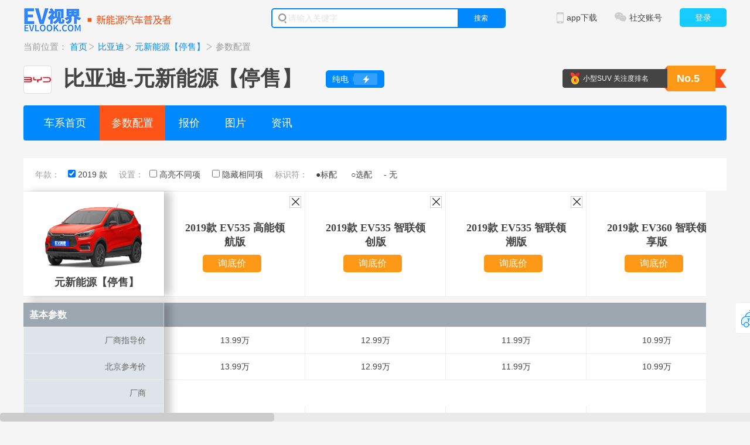

--- FILE ---
content_type: text/html; charset=utf-8
request_url: https://www.evlook.com/yuanev/peizhi
body_size: 24880
content:

<!DOCTYPE html>
<html>

<head>
    <meta charset="UTF-8">
    
        <title>
            【元新能源【停售】配置表】比亚迪_元新能源【停售】参数_价格单_EV视界
        </title>
    <link href="/Content/V2/css/carseries.css" rel="stylesheet" />
    <meta http-equiv="Content-Type" content="text/html;charset=utf-8" />
    <meta name="Keywords" content="元新能源【停售】配置表,元新能源【停售】配置单，元新能源【停售】参数，比亚迪元新能源【停售】参数配置" />
    <meta name="Description" content="EV视界元新能源【停售】参数配置，为您提供比亚迪元新能源【停售】配置表，元新能源【停售】配置单，为您在选车、买车环节提供精准参考，更多元新能源【停售】内容尽在EV视界 " />
    <link href="/Styles/base.css" rel="stylesheet" />
    <link href="/Content/V2/css/common.css" rel="stylesheet" />
    <link href="/Content/V2/css/carheader.css" rel="stylesheet" />
    <link rel="shortcut icon" href="/Content/V2/images/icon/favicon.ico" type="image/x-icon" />
    <link href="/Styles/login.css" rel="stylesheet" />
    <script src="/Content/V2/js/jquery-2.1.4.min.js"></script>
    <script type="text/javascript" src="/scripts/jquery.lazyload.min.js"></script>
    <script type="text/javascript" src="/Content/V2/js/superslide.min.js"></script>
    <script src="/Content/V2/js/common.js"></script>
    <link href="/Content/V2/css/iconfont.css" rel="stylesheet" />
    <script src="/scripts/evlook/user.js"></script>
    <script src="/scripts/evlook/ad.js"></script>
    <script src="/Content/V2/js/backtop.js"></script>
    
    <link href="/Content/V2/css/series-index.css" rel="stylesheet" />
    <link href="/Styles/chexing.css" rel="stylesheet" />
    <script src="/scripts/evlook/chexing.js"></script>
    <script src="/scripts/evlook/param.js"></script>

		<!-- Global site tag (gtag.js) - Google Analytics -->
	<script async src="https://www.googletagmanager.com/gtag/js?id=UA-192002223-1"></script>
	<script>
	  window.dataLayer = window.dataLayer || [];
	  function gtag(){dataLayer.push(arguments);}
	  gtag('js', new Date());

	  gtag('config', 'UA-192002223-1');
	</script>
	<script type="text/javascript" src="//js.users.51.la/21085185.js"></script>
</head>
<body>
    <div class="cars-header">
        <div class="w1200 clearfix">
            <div class="logo fl"><a href="/"><img src="/Content/V2/images/icon/logo2.png" width="253" height="40" /></a></div>
            <form action="/web_search" id="searchfrom" >
                <div class="searchbox fl">
                    <i class="icon"></i>
                    <input type="text" name="wd" class="search-input" autocomplete="off" placeholder="请输入关键字" />
                    <a href="javascript:;" onclick="document.getElementById('searchfrom').submit();return false;" class="search-btn">搜索</a>
                </div>
            </form>
            <div class="loginbtn fr" style="display: none;"><a href="/account/login">登录</a></div>
            <div class="logininfo fr" style="display: none;">
                <div class="info"></div>
                <a id="loginoutBtn" href="javascript:;" class="exit">退出</a>
            </div>

            <div class="cars-social-accounts fr">
                <div class="b-menu"><span class="icon"></span>社交账号</div>
                <div class="b-pop">
                    <div class="item">
                        <div class="txt"><span class="icon icon01"></span>微博官方账号</div>
                        <div class="code"><img src="/Content/V2/images/weibo.png" width="90" height="90" /></div>
                    </div>
                    <div class="item">
                        <div class="txt"><span class="icon icon02"></span>微信官方账号</div>
                        <div class="code"><img src="/Content/V2/images/iso.jpg" width="90" height="90" /></div>
                    </div>
                    <div class="item">
                        <div class="txt"><span class="icon icon03"></span>今日头条官方账号</div>
                        <div class="code"><img src="/Content/V2/images/toutiao.jpg" width="90" height="90" /></div>
                    </div>
                    <div class="item">
                        <div class="txt"><span class="icon icon04"></span>抖音官方账号</div>
                        <div class="code"><img src="/Content/V2/images/douyin.png" width="90" height="90" /></div>
                    </div>
                </div>
            </div>
            <div class="cars-appdown fr">
                <div class="b-menu"><span class="icon"></span>app下载</div>
                <div class="a-pop">
                    <div class="code">
                        <img src="/Content/V2/images/ios.png" width="125" height="125" />
                        <p>前往苹果app stroe<br />搜索“<i>EV视界</i>”下载<br />第一时间获取最新资讯</p>
                    </div>
                </div>
            </div>
        </div>
    </div>


    


<style>
    .tempwidth {
        width: 167px;
    }	
	body{
	overflow-x:hidden;}

</style>
<!--站点头nav1-->
<div class="w1200a clearfix">
    
<div class="crumbs">
    <span>当前位置：</span>
    <a href="/" target="_blank">首页</a><i class="iconfont icon-dayuhao"></i>
    <a href="/car/build your dreams" title="比亚迪">比亚迪</a><i class="iconfont icon-dayuhao"></i>
        <a href="/yuanev" title="元新能源【停售】">元新能源【停售】</a><i class="iconfont icon-dayuhao"></i>
            <span title="元新能源【停售】/peizhi">参数配置</span>
</div>
<div class="cars-eval-cont">
    <div class="carseries-hd-box clearfix">
        <div class="carseries-logo"><img src="https://img.evlook.com/evlook/upload/brand/133414071639082083.jpg" width="46" height="46" /></div>
        <div class="carseries-title"><h2>比亚迪</h2><span class="fl"> - </span> <h1> 元新能源【停售】</h1></div>
        <div class="carseries-type clearfix">
                <div class="item fl item-a">
                    <span class="txt">纯电</span><i class="icon"></i>
                </div>
        </div>
        <div class="carseries-ranking fr">
            <span class="txt01">小型SUV 关注度排名</span>
            <span class="txt02">No.5</span>
        </div>
    </div>

    <div class="carseries-menu">
        <a href="/yuanev" class="" title="车系首页" target="_self">车系首页</a>
        <a href="/yuanev/peizhi" class="hover" title="参数配置" target="_self">参数配置</a>
        <a href="/yuanev/baojia" class="" title="报价" target="_self">报价</a>

        <a href="/yuanev/photo" class="" title="图片" target="_self">图片</a>
        <a href="/yuanev/news" class="" title="资讯" target="_self">资讯</a>

        
    </div>
</div> 
<script>
	$(function(){
			  //获取元素距浏览器顶部的高度
		var gerTop = $('.carseries-menu').offset().top;
		//监控滚动栏scroll
		$(document).scroll(function(){
			//获取当前滚动栏scroll的高度
			var scrTop = $(window).scrollTop();
			//如果元素距顶部的高度 等于 当前滚动栏的高度，开始悬浮；否则清空悬浮
			var str=window.location.href; //获取地址栏URL
			if(str.indexOf("peizhi")>-1){
			    return
			}else{
			if(scrTop >= gerTop ){
							$('.carseries-menu').css({'position':'fixed','top':'0','z-index':'10','width':'1200px'});
						}else{
							$('.carseries-menu').css({'position':'','top':'','z-index':''});
						}
			}
			
		})

	})
</script>

    <!--导航条-->
    <div id="content">
        <!--车型配置开始-->
        <div class="bt_page" id="box">
            <!--[if IE 6]> <style>.bt_page{ overflow:hidden !important;}</style> <![endif]-->
            
            
<!-- 浮动Top -->
<div class="floatLayer floatLayer_peizhi" id="topfixed" style="display: none;">
    <div class="tableHead_left" style="position:absolute;top:0;left:0;z-index:100">
        <!-- <div class="check-box-item"><input type="checkbox" name="chkAdvantage"> <label for="chkAdvantage">标识优势项 <em></em></label></div> -->
        <div class="check-box-item"><input type="checkbox" name="checkboxForDiff"> <label for="checkboxForDiff">高亮不同项</label></div>
        <div class="check-box-item"><input type="checkbox" name="checkboxForDelTheSame"> <label for="checkDiffer">隐藏相同项</label></div>
        <div class="dashline"></div>
        <p>●标配 ○选配&nbsp;&nbsp;- 无</p>
    </div>
    <div class="tablebox" style="overflow-x:auto">
        <table cellpadding="0" cellspacing="0">

            <tbody>
                <tr id="tr1_title">
                    <th class="pd0" width="240" height="120">
                        <div class="tableHead_left">
                            <!-- <div class="check-box-item"><input type="checkbox" name="chkAdvantage"> <label for="chkAdvantage">标识优势项 <em></em></label></div> -->
                            <div class="check-box-item"><input type="checkbox" name="checkboxForDiff"> <label for="checkboxForDiff">高亮不同项</label></div>
                            <div class="check-box-item"><input type="checkbox" name="checkboxForDelTheSame"> <label for="checkDiffer">隐藏相同项</label></div>
                            <div class="dashline"></div>
                            <p>●标配 ○选配&nbsp;&nbsp;- 无</p>
                        </div>
                    </th>
                        <td class="pd0" id="td1_323">
                            <div class="tableHead_item tableHead_item_nopic">
                                <div class="sel-car-box">
                                    <div style="height:80px">
                                        <div style="height:80px;">
                                            <dl>
                                                <dd>2019款 EV535 高能领航版</dd>
                                                <dd class="car-price">13.99 万<span>(厂家指导价)</span></dd>
                                            </dl>
                                        </div>
                                    </div>
                                </div>
                                <a class="btn-close-car" title="删除" href="javascript:;" onclick="removepara('323');">删除</a>
                            </div>
                        </td>
                        <td class="pd0" id="td1_322">
                            <div class="tableHead_item tableHead_item_nopic">
                                <div class="sel-car-box">
                                    <div style="height:80px">
                                        <div style="height:80px;">
                                            <dl>
                                                <dd>2019款 EV535 智联领创版</dd>
                                                <dd class="car-price">12.99 万<span>(厂家指导价)</span></dd>
                                            </dl>
                                        </div>
                                    </div>
                                </div>
                                <a class="btn-close-car" title="删除" href="javascript:;" onclick="removepara('322');">删除</a>
                            </div>
                        </td>
                        <td class="pd0" id="td1_321">
                            <div class="tableHead_item tableHead_item_nopic">
                                <div class="sel-car-box">
                                    <div style="height:80px">
                                        <div style="height:80px;">
                                            <dl>
                                                <dd>2019款 EV535 智联领潮版</dd>
                                                <dd class="car-price">11.99 万<span>(厂家指导价)</span></dd>
                                            </dl>
                                        </div>
                                    </div>
                                </div>
                                <a class="btn-close-car" title="删除" href="javascript:;" onclick="removepara('321');">删除</a>
                            </div>
                        </td>
                        <td class="pd0" id="td1_320">
                            <div class="tableHead_item tableHead_item_nopic">
                                <div class="sel-car-box">
                                    <div style="height:80px">
                                        <div style="height:80px;">
                                            <dl>
                                                <dd>2019款 EV360 智联领享版</dd>
                                                <dd class="car-price">10.99 万<span>(厂家指导价)</span></dd>
                                            </dl>
                                        </div>
                                    </div>
                                </div>
                                <a class="btn-close-car" title="删除" href="javascript:;" onclick="removepara('320');">删除</a>
                            </div>
                        </td>
                        <td class="pd0" id="td1_319">
                            <div class="tableHead_item tableHead_item_nopic">
                                <div class="sel-car-box">
                                    <div style="height:80px">
                                        <div style="height:80px;">
                                            <dl>
                                                <dd>2019款 EV535 智联领动版</dd>
                                                <dd class="car-price">10.99 万<span>(厂家指导价)</span></dd>
                                            </dl>
                                        </div>
                                    </div>
                                </div>
                                <a class="btn-close-car" title="删除" href="javascript:;" onclick="removepara('319');">删除</a>
                            </div>
                        </td>
                        <td class="pd0" id="td1_318">
                            <div class="tableHead_item tableHead_item_nopic">
                                <div class="sel-car-box">
                                    <div style="height:80px">
                                        <div style="height:80px;">
                                            <dl>
                                                <dd>2019款 EV360 智联悦享型</dd>
                                                <dd class="car-price">10.98 万<span>(厂家指导价)</span></dd>
                                            </dl>
                                        </div>
                                    </div>
                                </div>
                                <a class="btn-close-car" title="删除" href="javascript:;" onclick="removepara('318');">删除</a>
                            </div>
                        </td>
                        <td class="pd0" id="td1_317">
                            <div class="tableHead_item tableHead_item_nopic">
                                <div class="sel-car-box">
                                    <div style="height:80px">
                                        <div style="height:80px;">
                                            <dl>
                                                <dd>2019款 EV360 智联悦尚型</dd>
                                                <dd class="car-price">10.58 万<span>(厂家指导价)</span></dd>
                                            </dl>
                                        </div>
                                    </div>
                                </div>
                                <a class="btn-close-car" title="删除" href="javascript:;" onclick="removepara('317');">删除</a>
                            </div>
                        </td>
                        <td class="pd0" id="td1_316">
                            <div class="tableHead_item tableHead_item_nopic">
                                <div class="sel-car-box">
                                    <div style="height:80px">
                                        <div style="height:80px;">
                                            <dl>
                                                <dd>2019款 EV360 智联领尚版</dd>
                                                <dd class="car-price">9.99 万<span>(厂家指导价)</span></dd>
                                            </dl>
                                        </div>
                                    </div>
                                </div>
                                <a class="btn-close-car" title="删除" href="javascript:;" onclick="removepara('316');">删除</a>
                            </div>
                        </td>
                        <td class="pd0" id="td1_315">
                            <div class="tableHead_item tableHead_item_nopic">
                                <div class="sel-car-box">
                                    <div style="height:80px">
                                        <div style="height:80px;">
                                            <dl>
                                                <dd>2019款 EV360 智联领动版</dd>
                                                <dd class="car-price">8.99 万<span>(厂家指导价)</span></dd>
                                            </dl>
                                        </div>
                                    </div>
                                </div>
                                <a class="btn-close-car" title="删除" href="javascript:;" onclick="removepara('315');">删除</a>
                            </div>
                        </td>
                                    </tr>
            </tbody>
        </table>
    </div>
</div>
<!-- 车型对比 -->
<div id="main_box" class="line_box_compare line_box_compare_peizhi pr">
    <!-- 浮动Left -->
    <div id="CarCompareContent">
        <div class="compare-box">
            <!--年款-->
            <div class="m-item model-year">
                <span class="lab">年款：</span>
                        <span class="item">
                            <input type="checkbox" checked="checked">
                            <label>2019 款</label>
                        </span>


            </div>
            <!--设置-->
            <div class="m-item model-set">
                <span class="lab fl">设置：</span>
                <!--<div class="check-box-item fl">
                    <input type="checkbox" name="chkAdvantage">
                    <label for="chkAdvantage">标识优势项 <em></em></label>
                </div>-->
                <div class="check-box-item fl">
                    <input type="checkbox" name="checkboxForDiff">
                    <label for="checkboxForDiff">高亮不同项</label>
                </div>
                <div class="check-box-item fl">
                    <input type="checkbox" name="checkboxForDelTheSame">
                    <label for="checkDiffer">隐藏相同项</label>
                </div>
            </div>
            <!--标识符-->
            <div class="m-item model-ssid">
                <span class="lab">标识符：</span>
                <span class="item">●标配</span><span class="item"> ○选配</span><span class="item">- 无</span>
            </div>

        </div>
        <div class="tablebox" style="overflow-x:auto;">
		  <div class="tableHead_left tableimg-fixed">
			<img src="https://img.evlook.com/evlook/upload/series/132500720065338697.jpg" width="180" height="124" />
			<p class="carname">元新能源【停售】</p>
          </div>
            <table cellspacing="0" cellpadding="0" id="tableContent">
                <tbody>
                    <tr class="trForPic" id="tr2_title">
                        <td class="pd0 car-pic">
                            <div class="tableHead_left">
                                <img src="https://img.evlook.com/evlook/upload/series/132500720065338697.jpg" width="180" height="124" />
                                <p class="carname">元新能源【停售】</p>
                            </div>
                            <!--<div class="tableHead_left">
                                <div class="check-box-item"><input type="checkbox" name="chkAdvantage"> <label for="chkAdvantage">标识优势项 <em></em></label></div>
                                <div class="check-box-item"><input type="checkbox" name="checkboxForDiff"> <label for="checkboxForDiff">高亮不同项</label></div>
                                <div class="check-box-item"><input type="checkbox" name="checkboxForDelTheSame"> <label for="checkDiffer">隐藏相同项</label></div>
                                <div class="dashline"></div>
                                <p>●标配 ○选配&nbsp;&nbsp;- 无</p>
                            </div>-->
                        </td>
                            <td class="pd0" id="td2_323">
                                <div class="tableHead_item tableHead_item_nopic">
                                    <div class="sel-car-box">
                                        <div style="height:80px">
                                            <div style="height:80px;">
                                                <dl>
                                                    <dd>2019款 EV535 高能领航版</dd>
                                                    <a href="javascript:;" onclick="showPop()" class="a1">询底价</a>
                                                    
                                                    
                                                </dl>
                                            </div>
                                        </div>
                                    </div>
                                    <a class="btn-close-car" title="删除" href="javascript:;" onclick="removepara('323');">删除</a>
                                </div>
                            </td>
                            <td class="pd0" id="td2_322">
                                <div class="tableHead_item tableHead_item_nopic">
                                    <div class="sel-car-box">
                                        <div style="height:80px">
                                            <div style="height:80px;">
                                                <dl>
                                                    <dd>2019款 EV535 智联领创版</dd>
                                                    <a href="javascript:;" onclick="showPop()" class="a1">询底价</a>
                                                    
                                                    
                                                </dl>
                                            </div>
                                        </div>
                                    </div>
                                    <a class="btn-close-car" title="删除" href="javascript:;" onclick="removepara('322');">删除</a>
                                </div>
                            </td>
                            <td class="pd0" id="td2_321">
                                <div class="tableHead_item tableHead_item_nopic">
                                    <div class="sel-car-box">
                                        <div style="height:80px">
                                            <div style="height:80px;">
                                                <dl>
                                                    <dd>2019款 EV535 智联领潮版</dd>
                                                    <a href="javascript:;" onclick="showPop()" class="a1">询底价</a>
                                                    
                                                    
                                                </dl>
                                            </div>
                                        </div>
                                    </div>
                                    <a class="btn-close-car" title="删除" href="javascript:;" onclick="removepara('321');">删除</a>
                                </div>
                            </td>
                            <td class="pd0" id="td2_320">
                                <div class="tableHead_item tableHead_item_nopic">
                                    <div class="sel-car-box">
                                        <div style="height:80px">
                                            <div style="height:80px;">
                                                <dl>
                                                    <dd>2019款 EV360 智联领享版</dd>
                                                    <a href="javascript:;" onclick="showPop()" class="a1">询底价</a>
                                                    
                                                    
                                                </dl>
                                            </div>
                                        </div>
                                    </div>
                                    <a class="btn-close-car" title="删除" href="javascript:;" onclick="removepara('320');">删除</a>
                                </div>
                            </td>
                            <td class="pd0" id="td2_319">
                                <div class="tableHead_item tableHead_item_nopic">
                                    <div class="sel-car-box">
                                        <div style="height:80px">
                                            <div style="height:80px;">
                                                <dl>
                                                    <dd>2019款 EV535 智联领动版</dd>
                                                    <a href="javascript:;" onclick="showPop()" class="a1">询底价</a>
                                                    
                                                    
                                                </dl>
                                            </div>
                                        </div>
                                    </div>
                                    <a class="btn-close-car" title="删除" href="javascript:;" onclick="removepara('319');">删除</a>
                                </div>
                            </td>
                            <td class="pd0" id="td2_318">
                                <div class="tableHead_item tableHead_item_nopic">
                                    <div class="sel-car-box">
                                        <div style="height:80px">
                                            <div style="height:80px;">
                                                <dl>
                                                    <dd>2019款 EV360 智联悦享型</dd>
                                                    <a href="javascript:;" onclick="showPop()" class="a1">询底价</a>
                                                    
                                                    
                                                </dl>
                                            </div>
                                        </div>
                                    </div>
                                    <a class="btn-close-car" title="删除" href="javascript:;" onclick="removepara('318');">删除</a>
                                </div>
                            </td>
                            <td class="pd0" id="td2_317">
                                <div class="tableHead_item tableHead_item_nopic">
                                    <div class="sel-car-box">
                                        <div style="height:80px">
                                            <div style="height:80px;">
                                                <dl>
                                                    <dd>2019款 EV360 智联悦尚型</dd>
                                                    <a href="javascript:;" onclick="showPop()" class="a1">询底价</a>
                                                    
                                                    
                                                </dl>
                                            </div>
                                        </div>
                                    </div>
                                    <a class="btn-close-car" title="删除" href="javascript:;" onclick="removepara('317');">删除</a>
                                </div>
                            </td>
                            <td class="pd0" id="td2_316">
                                <div class="tableHead_item tableHead_item_nopic">
                                    <div class="sel-car-box">
                                        <div style="height:80px">
                                            <div style="height:80px;">
                                                <dl>
                                                    <dd>2019款 EV360 智联领尚版</dd>
                                                    <a href="javascript:;" onclick="showPop()" class="a1">询底价</a>
                                                    
                                                    
                                                </dl>
                                            </div>
                                        </div>
                                    </div>
                                    <a class="btn-close-car" title="删除" href="javascript:;" onclick="removepara('316');">删除</a>
                                </div>
                            </td>
                            <td class="pd0" id="td2_315">
                                <div class="tableHead_item tableHead_item_nopic">
                                    <div class="sel-car-box">
                                        <div style="height:80px">
                                            <div style="height:80px;">
                                                <dl>
                                                    <dd>2019款 EV360 智联领动版</dd>
                                                    <a href="javascript:;" onclick="showPop()" class="a1">询底价</a>
                                                    
                                                    
                                                </dl>
                                            </div>
                                        </div>
                                    </div>
                                    <a class="btn-close-car" title="删除" href="javascript:;" onclick="removepara('315');">删除</a>
                                </div>
                            </td>
                                            </tr>
                            <tr class="space"><td colspan="19">&nbsp;</td></tr>
                        <tr class="itemtr" id="10">
                            <td class="pd0 td-tt" colspan="19">
                                <h2><span>基本参数</span></h2>
                            </td>
                        </tr>
                        <tr class="paramitem new">
                            <th>厂商指导价  </th>
                                    <td name="td323">13.99万</td>
                                    <td name="td322">12.99万</td>
                                    <td name="td321">11.99万</td>
                                    <td name="td320">10.99万</td>
                                    <td name="td319">10.99万</td>
                                    <td name="td318">10.98万</td>
                                    <td name="td317">10.58万</td>
                                    <td name="td316">9.99万</td>
                                    <td name="td315">8.99万</td>
                                                    </tr>
                        <tr class="paramitem new">
                            <th>北京参考价  </th>
                                    <td name="td323">13.99万</td>
                                    <td name="td322">12.99万</td>
                                    <td name="td321">11.99万</td>
                                    <td name="td320">10.99万</td>
                                    <td name="td319">10.99万</td>
                                    <td name="td318">10.98万</td>
                                    <td name="td317">10.58万</td>
                                    <td name="td316">9.99万</td>
                                    <td name="td315">8.99万</td>
                                                    </tr>
                        <tr class="paramitem new">
                            <th>厂商  </th>
                                                    </tr>
                        <tr class="paramitem new">
                            <th>上市时间  </th>
                                    <td name="td323">2019-03-28</td>
                                    <td name="td322">2019-03-28</td>
                                    <td name="td321">2019-03-28</td>
                                    <td name="td320">2019-03-08</td>
                                    <td name="td319">2019-03-28</td>
                                    <td name="td318">2019-07-27</td>
                                    <td name="td317">2019-07-27</td>
                                    <td name="td316">2019-03-08</td>
                                    <td name="td315">2019-03-08</td>
                                                    </tr>
                        <tr class="paramitem new">
                            <th>级别  </th>
                                    <td name="td323">小型SUV</td>
                                    <td name="td322">小型SUV</td>
                                    <td name="td321">小型SUV</td>
                                    <td name="td320">小型SUV</td>
                                    <td name="td319">小型SUV</td>
                                    <td name="td318">小型SUV</td>
                                    <td name="td317">小型SUV</td>
                                    <td name="td316">小型SUV</td>
                                    <td name="td315">小型SUV</td>
                                                    </tr>
                        <tr class="paramitem new">
                            <th>车身结构  </th>
                                    <td name="td323">SUV</td>
                                    <td name="td322">SUV</td>
                                    <td name="td321">SUV</td>
                                    <td name="td320">SUV</td>
                                    <td name="td319">SUV</td>
                                    <td name="td318">SUV</td>
                                    <td name="td317">SUV</td>
                                    <td name="td316">SUV</td>
                                    <td name="td315">SUV</td>
                                                    </tr>
                        <tr class="paramitem new">
                            <th>能源类型  </th>
                                    <td name="td323">纯电</td>
                                    <td name="td322">纯电</td>
                                    <td name="td321">纯电</td>
                                    <td name="td320">纯电</td>
                                    <td name="td319">纯电</td>
                                    <td name="td318">纯电</td>
                                    <td name="td317">纯电</td>
                                    <td name="td316">纯电</td>
                                    <td name="td315">纯电</td>
                                                    </tr>
                        <tr class="paramitem new">
                            <th>电动机[Ps]  </th>
                                    <td name="td323"></td>
                                    <td name="td322"></td>
                                    <td name="td321"></td>
                                    <td name="td320"></td>
                                    <td name="td319"></td>
                                    <td name="td318"></td>
                                    <td name="td317"></td>
                                    <td name="td316"></td>
                                    <td name="td315"></td>
                                                    </tr>
                        <tr class="paramitem new">
                            <th>变速箱  </th>
                                    <td name="td323">1档 单速变速箱</td>
                                    <td name="td322">1档 单速变速箱</td>
                                    <td name="td321">1档 单速变速箱</td>
                                    <td name="td320">1档 单速变速箱</td>
                                    <td name="td319">1档 单速变速箱</td>
                                    <td name="td318">1档 单速变速箱</td>
                                    <td name="td317">1档 单速变速箱</td>
                                    <td name="td316">1档 单速变速箱</td>
                                    <td name="td315">1档 单速变速箱</td>
                                                    </tr>
                        <tr class="paramitem new">
                            <th>长*宽*高[mm]  </th>
                                    <td name="td323">4360*1785*1680</td>
                                    <td name="td322">4360*1785*1680</td>
                                    <td name="td321">4360*1785*1680</td>
                                    <td name="td320">4360*1785*1680</td>
                                    <td name="td319">4360*1785*1680</td>
                                    <td name="td318">4360*1785*1680</td>
                                    <td name="td317">4360*1785*1680</td>
                                    <td name="td316">4360*1785*1680</td>
                                    <td name="td315">4360*1785*1680</td>
                                                    </tr>
                        <tr class="paramitem new">
                            <th>CLTC纯电续航[km]  </th>
                                    <td name="td323"></td>
                                    <td name="td322"></td>
                                    <td name="td321"></td>
                                    <td name="td320"></td>
                                    <td name="td319"></td>
                                    <td name="td318"></td>
                                    <td name="td317"></td>
                                    <td name="td316"></td>
                                    <td name="td315"></td>
                                                    </tr>
                        <tr class="paramitem new">
                            <th>WLTC纯电续航[km]  </th>
                                    <td name="td323"></td>
                                    <td name="td322"></td>
                                    <td name="td321"></td>
                                    <td name="td320"></td>
                                    <td name="td319"></td>
                                    <td name="td318"></td>
                                    <td name="td317"></td>
                                    <td name="td316"></td>
                                    <td name="td315"></td>
                                                    </tr>
                        <tr class="paramitem new">
                            <th>NEDC纯电续航[km]  </th>
                                    <td name="td323">410</td>
                                    <td name="td322">410</td>
                                    <td name="td321">410</td>
                                    <td name="td320">305</td>
                                    <td name="td319">410</td>
                                    <td name="td318">305</td>
                                    <td name="td317">305</td>
                                    <td name="td316">305</td>
                                    <td name="td315">305</td>
                                                    </tr>
                        <tr class="paramitem new">
                            <th>官方0-50km/h加速[s]  </th>
                                    <td name="td323">3.9</td>
                                    <td name="td322">5.8</td>
                                    <td name="td321">5.8</td>
                                    <td name="td320">5.8</td>
                                    <td name="td319">5.8</td>
                                    <td name="td318">5.8</td>
                                    <td name="td317">5.8</td>
                                    <td name="td316">5.8</td>
                                    <td name="td315">5.8</td>
                                                    </tr>
                        <tr class="paramitem new">
                            <th>官方0-100km/h加速[s]  </th>
                                    <td name="td323">-</td>
                                    <td name="td322">-</td>
                                    <td name="td321">-</td>
                                    <td name="td320">-</td>
                                    <td name="td319">-</td>
                                    <td name="td318">-</td>
                                    <td name="td317">-</td>
                                    <td name="td316">-</td>
                                    <td name="td315">-</td>
                                                    </tr>
                        <tr class="paramitem new">
                            <th>最高车速[km/h]  </th>
                                    <td name="td323">-</td>
                                    <td name="td322">-</td>
                                    <td name="td321">-</td>
                                    <td name="td320">-</td>
                                    <td name="td319">-</td>
                                    <td name="td318">-</td>
                                    <td name="td317">-</td>
                                    <td name="td316">-</td>
                                    <td name="td315">-</td>
                                                    </tr>
                        <tr class="paramitem new">
                            <th>整车质保  </th>
                                    <td name="td323">6年或15万公里</td>
                                    <td name="td322">6年或15万公里</td>
                                    <td name="td321">6年或15万公里</td>
                                    <td name="td320">6年或15万公里</td>
                                    <td name="td319">6年或15万公里</td>
                                    <td name="td318">6年或15万公里</td>
                                    <td name="td317">6年或15万公里</td>
                                    <td name="td316">6年或15万公里</td>
                                    <td name="td315">6年或15万公里</td>
                                                    </tr>
                        <tr class="paramitem new">
                            <th>首任车主质保政策  </th>
                                    <td name="td323"></td>
                                    <td name="td322"></td>
                                    <td name="td321"></td>
                                    <td name="td320"></td>
                                    <td name="td319"></td>
                                    <td name="td318"></td>
                                    <td name="td317"></td>
                                    <td name="td316"></td>
                                    <td name="td315"></td>
                                                    </tr>
                        <tr class="paramitem new">
                            <th>外观颜色  </th>
                                <td name="td323" class="pr" style="padding:5px 0;">
												<div class="athm-carcolor__section" title="">
														<em class="item-all " style="background-color:#0C81E3"></em>

												</div>
												<div class="athm-carcolor__section" title="">
														<em class="item-all " style="background-color:#ffffff"></em>

												</div>
												<div class="athm-carcolor__section" title="">
														<em class="item-all " style="background-color:#B20002"></em>

												</div>
												<div class="athm-carcolor__section" title="">
														<em class="item-all " style="background-color:#ec912d"></em>

												</div>
												<div class="athm-carcolor__section" title="">
														<em class="item-all " style="background-color:#484a46"></em>

												</div>
												<div class="athm-carcolor__section" title="">
														<em class="item-all " style="background-color:#000000"></em>

												</div>
												<div class="athm-carcolor__section" title="">
														<em class="item-all " style="background-color:#000000"></em>

												</div>
												<div class="athm-carcolor__section" title="">
														<em class="item-all " style="background-color:#000000"></em>

												</div>
												<div class="athm-carcolor__section" title="">
														<em class="item-all " style="background-color:#ffffff"></em>

												</div>
									</td>
                                <td name="td322" class="pr" style="padding:5px 0;">
												<div class="athm-carcolor__section" title="">
														<em class="item-all " style="background-color:#0C81E3"></em>

												</div>
												<div class="athm-carcolor__section" title="">
														<em class="item-all " style="background-color:#ffffff"></em>

												</div>
												<div class="athm-carcolor__section" title="">
														<em class="item-all " style="background-color:#B20002"></em>

												</div>
												<div class="athm-carcolor__section" title="">
														<em class="item-all " style="background-color:#ec912d"></em>

												</div>
												<div class="athm-carcolor__section" title="">
														<em class="item-all " style="background-color:#484a46"></em>

												</div>
												<div class="athm-carcolor__section" title="">
														<em class="item-all " style="background-color:#000000"></em>

												</div>
												<div class="athm-carcolor__section" title="">
														<em class="item-all " style="background-color:#000000"></em>

												</div>
												<div class="athm-carcolor__section" title="">
														<em class="item-all " style="background-color:#000000"></em>

												</div>
												<div class="athm-carcolor__section" title="">
														<em class="item-all " style="background-color:#ffffff"></em>

												</div>
									</td>
                                <td name="td321" class="pr" style="padding:5px 0;">
												<div class="athm-carcolor__section" title="">
														<em class="item-all " style="background-color:#0C81E3"></em>

												</div>
												<div class="athm-carcolor__section" title="">
														<em class="item-all " style="background-color:#ffffff"></em>

												</div>
												<div class="athm-carcolor__section" title="">
														<em class="item-all " style="background-color:#B20002"></em>

												</div>
												<div class="athm-carcolor__section" title="">
														<em class="item-all " style="background-color:#ec912d"></em>

												</div>
												<div class="athm-carcolor__section" title="">
														<em class="item-all " style="background-color:#484a46"></em>

												</div>
												<div class="athm-carcolor__section" title="">
														<em class="item-all " style="background-color:#000000"></em>

												</div>
												<div class="athm-carcolor__section" title="">
														<em class="item-all " style="background-color:#000000"></em>

												</div>
												<div class="athm-carcolor__section" title="">
														<em class="item-all " style="background-color:#000000"></em>

												</div>
												<div class="athm-carcolor__section" title="">
														<em class="item-all " style="background-color:#ffffff"></em>

												</div>
									</td>
                                <td name="td320" class="pr" style="padding:5px 0;">
												<div class="athm-carcolor__section" title="">
														<em class="item-all " style="background-color:#0C81E3"></em>

												</div>
												<div class="athm-carcolor__section" title="">
														<em class="item-all " style="background-color:#ffffff"></em>

												</div>
												<div class="athm-carcolor__section" title="">
														<em class="item-all " style="background-color:#B20002"></em>

												</div>
												<div class="athm-carcolor__section" title="">
														<em class="item-all " style="background-color:#ec912d"></em>

												</div>
												<div class="athm-carcolor__section" title="">
														<em class="item-all " style="background-color:#484a46"></em>

												</div>
												<div class="athm-carcolor__section" title="">
														<em class="item-all " style="background-color:#000000"></em>

												</div>
												<div class="athm-carcolor__section" title="">
														<em class="item-all " style="background-color:#000000"></em>

												</div>
												<div class="athm-carcolor__section" title="">
														<em class="item-all " style="background-color:#000000"></em>

												</div>
												<div class="athm-carcolor__section" title="">
														<em class="item-all " style="background-color:#ffffff"></em>

												</div>
									</td>
                                <td name="td319" class="pr" style="padding:5px 0;">
												<div class="athm-carcolor__section" title="">
														<em class="item-all " style="background-color:#0C81E3"></em>

												</div>
												<div class="athm-carcolor__section" title="">
														<em class="item-all " style="background-color:#ffffff"></em>

												</div>
												<div class="athm-carcolor__section" title="">
														<em class="item-all " style="background-color:#B20002"></em>

												</div>
												<div class="athm-carcolor__section" title="">
														<em class="item-all " style="background-color:#ec912d"></em>

												</div>
												<div class="athm-carcolor__section" title="">
														<em class="item-all " style="background-color:#484a46"></em>

												</div>
												<div class="athm-carcolor__section" title="">
														<em class="item-all " style="background-color:#000000"></em>

												</div>
												<div class="athm-carcolor__section" title="">
														<em class="item-all " style="background-color:#000000"></em>

												</div>
												<div class="athm-carcolor__section" title="">
														<em class="item-all " style="background-color:#000000"></em>

												</div>
												<div class="athm-carcolor__section" title="">
														<em class="item-all " style="background-color:#ffffff"></em>

												</div>
									</td>
                                <td name="td318" class="pr" style="padding:5px 0;">
												<div class="athm-carcolor__section" title="">
														<em class="item-all " style="background-color:#0C81E3"></em>

												</div>
												<div class="athm-carcolor__section" title="">
														<em class="item-all " style="background-color:#ffffff"></em>

												</div>
												<div class="athm-carcolor__section" title="">
														<em class="item-all " style="background-color:#B20002"></em>

												</div>
												<div class="athm-carcolor__section" title="">
														<em class="item-all " style="background-color:#ec912d"></em>

												</div>
												<div class="athm-carcolor__section" title="">
														<em class="item-all " style="background-color:#484a46"></em>

												</div>
												<div class="athm-carcolor__section" title="">
														<em class="item-all " style="background-color:#000000"></em>

												</div>
												<div class="athm-carcolor__section" title="">
														<em class="item-all " style="background-color:#000000"></em>

												</div>
												<div class="athm-carcolor__section" title="">
														<em class="item-all " style="background-color:#000000"></em>

												</div>
												<div class="athm-carcolor__section" title="">
														<em class="item-all " style="background-color:#ffffff"></em>

												</div>
									</td>
                                <td name="td317" class="pr" style="padding:5px 0;">
												<div class="athm-carcolor__section" title="">
														<em class="item-all " style="background-color:#0C81E3"></em>

												</div>
												<div class="athm-carcolor__section" title="">
														<em class="item-all " style="background-color:#ffffff"></em>

												</div>
												<div class="athm-carcolor__section" title="">
														<em class="item-all " style="background-color:#B20002"></em>

												</div>
												<div class="athm-carcolor__section" title="">
														<em class="item-all " style="background-color:#ec912d"></em>

												</div>
												<div class="athm-carcolor__section" title="">
														<em class="item-all " style="background-color:#484a46"></em>

												</div>
												<div class="athm-carcolor__section" title="">
														<em class="item-all " style="background-color:#000000"></em>

												</div>
												<div class="athm-carcolor__section" title="">
														<em class="item-all " style="background-color:#000000"></em>

												</div>
												<div class="athm-carcolor__section" title="">
														<em class="item-all " style="background-color:#000000"></em>

												</div>
												<div class="athm-carcolor__section" title="">
														<em class="item-all " style="background-color:#ffffff"></em>

												</div>
									</td>
                                <td name="td316" class="pr" style="padding:5px 0;">
												<div class="athm-carcolor__section" title="">
														<em class="item-all " style="background-color:#0C81E3"></em>

												</div>
												<div class="athm-carcolor__section" title="">
														<em class="item-all " style="background-color:#ffffff"></em>

												</div>
												<div class="athm-carcolor__section" title="">
														<em class="item-all " style="background-color:#B20002"></em>

												</div>
												<div class="athm-carcolor__section" title="">
														<em class="item-all " style="background-color:#ec912d"></em>

												</div>
												<div class="athm-carcolor__section" title="">
														<em class="item-all " style="background-color:#484a46"></em>

												</div>
												<div class="athm-carcolor__section" title="">
														<em class="item-all " style="background-color:#000000"></em>

												</div>
												<div class="athm-carcolor__section" title="">
														<em class="item-all " style="background-color:#000000"></em>

												</div>
												<div class="athm-carcolor__section" title="">
														<em class="item-all " style="background-color:#000000"></em>

												</div>
												<div class="athm-carcolor__section" title="">
														<em class="item-all " style="background-color:#ffffff"></em>

												</div>
									</td>
                                <td name="td315" class="pr" style="padding:5px 0;">
												<div class="athm-carcolor__section" title="">
														<em class="item-all " style="background-color:#0C81E3"></em>

												</div>
												<div class="athm-carcolor__section" title="">
														<em class="item-all " style="background-color:#ffffff"></em>

												</div>
												<div class="athm-carcolor__section" title="">
														<em class="item-all " style="background-color:#B20002"></em>

												</div>
												<div class="athm-carcolor__section" title="">
														<em class="item-all " style="background-color:#ec912d"></em>

												</div>
												<div class="athm-carcolor__section" title="">
														<em class="item-all " style="background-color:#484a46"></em>

												</div>
												<div class="athm-carcolor__section" title="">
														<em class="item-all " style="background-color:#000000"></em>

												</div>
												<div class="athm-carcolor__section" title="">
														<em class="item-all " style="background-color:#000000"></em>

												</div>
												<div class="athm-carcolor__section" title="">
														<em class="item-all " style="background-color:#000000"></em>

												</div>
												<div class="athm-carcolor__section" title="">
														<em class="item-all " style="background-color:#ffffff"></em>

												</div>
									</td>
                                                    </tr>
                        <tr class="paramitem new">
                            <th>内饰颜色  </th>
                                <td name="td323" class="pr" style="padding:5px 0;">
												<div class="athm-carcolor__section" title="">
														<em class="item-all " style="background-color:#000000"></em>

												</div>
												<div class="athm-carcolor__section" title="">
														<em class="item-top" style="background:#000000"></em>
														<em class="item-bot" style="background:#6C432D"></em>

												</div>
									</td>
                                <td name="td322" class="pr" style="padding:5px 0;">
												<div class="athm-carcolor__section" title="">
														<em class="item-all " style="background-color:#000000"></em>

												</div>
												<div class="athm-carcolor__section" title="">
														<em class="item-top" style="background:#000000"></em>
														<em class="item-bot" style="background:#6C432D"></em>

												</div>
									</td>
                                <td name="td321" class="pr" style="padding:5px 0;">
												<div class="athm-carcolor__section" title="">
														<em class="item-all " style="background-color:#000000"></em>

												</div>
												<div class="athm-carcolor__section" title="">
														<em class="item-top" style="background:#000000"></em>
														<em class="item-bot" style="background:#6C432D"></em>

												</div>
									</td>
                                <td name="td320" class="pr" style="padding:5px 0;">
												<div class="athm-carcolor__section" title="">
														<em class="item-all " style="background-color:#000000"></em>

												</div>
												<div class="athm-carcolor__section" title="">
														<em class="item-top" style="background:#000000"></em>
														<em class="item-bot" style="background:#6C432D"></em>

												</div>
									</td>
                                <td name="td319" class="pr" style="padding:5px 0;">
												<div class="athm-carcolor__section" title="">
														<em class="item-all " style="background-color:#000000"></em>

												</div>
												<div class="athm-carcolor__section" title="">
														<em class="item-top" style="background:#000000"></em>
														<em class="item-bot" style="background:#6C432D"></em>

												</div>
									</td>
                                <td name="td318" class="pr" style="padding:5px 0;">
												<div class="athm-carcolor__section" title="">
														<em class="item-all " style="background-color:#000000"></em>

												</div>
												<div class="athm-carcolor__section" title="">
														<em class="item-top" style="background:#000000"></em>
														<em class="item-bot" style="background:#6C432D"></em>

												</div>
									</td>
                                <td name="td317" class="pr" style="padding:5px 0;">
												<div class="athm-carcolor__section" title="">
														<em class="item-all " style="background-color:#000000"></em>

												</div>
												<div class="athm-carcolor__section" title="">
														<em class="item-top" style="background:#000000"></em>
														<em class="item-bot" style="background:#6C432D"></em>

												</div>
									</td>
                                <td name="td316" class="pr" style="padding:5px 0;">
												<div class="athm-carcolor__section" title="">
														<em class="item-all " style="background-color:#000000"></em>

												</div>
												<div class="athm-carcolor__section" title="">
														<em class="item-top" style="background:#000000"></em>
														<em class="item-bot" style="background:#6C432D"></em>

												</div>
									</td>
                                <td name="td315" class="pr" style="padding:5px 0;">
												<div class="athm-carcolor__section" title="">
														<em class="item-all " style="background-color:#000000"></em>

												</div>
												<div class="athm-carcolor__section" title="">
														<em class="item-top" style="background:#000000"></em>
														<em class="item-bot" style="background:#6C432D"></em>

												</div>
									</td>
                                                    </tr>
                            <tr class="space"><td colspan="19">&nbsp;</td></tr>
                        <tr class="itemtr" id="20">
                            <td class="pd0 td-tt" colspan="19">
                                <h2><span>车身</span></h2>
                            </td>
                        </tr>
                        <tr class="paramitem new">
                            <th>长度[mm]  </th>
                                                    </tr>
                        <tr class="paramitem new">
                            <th>宽度[mm]  </th>
                                                    </tr>
                        <tr class="paramitem new">
                            <th>高度[mm]  </th>
                                                    </tr>
                        <tr class="paramitem new">
                            <th>轴距[mm]  </th>
                                    <td name="td323">2535</td>
                                    <td name="td322">2535</td>
                                    <td name="td321">2535</td>
                                    <td name="td320">2535</td>
                                    <td name="td319">2535</td>
                                    <td name="td318">2535</td>
                                    <td name="td317">2535</td>
                                    <td name="td316">2535</td>
                                    <td name="td315">2535</td>
                                                    </tr>
                        <tr class="paramitem new">
                            <th>前轮距[mm]  </th>
                                    <td name="td323">-</td>
                                    <td name="td322">-</td>
                                    <td name="td321">-</td>
                                    <td name="td320">-</td>
                                    <td name="td319">-</td>
                                    <td name="td318">-</td>
                                    <td name="td317">-</td>
                                    <td name="td316">-</td>
                                    <td name="td315">-</td>
                                                    </tr>
                        <tr class="paramitem new">
                            <th>后轮距[mm]  </th>
                                    <td name="td323">-</td>
                                    <td name="td322">-</td>
                                    <td name="td321">-</td>
                                    <td name="td320">-</td>
                                    <td name="td319">-</td>
                                    <td name="td318">-</td>
                                    <td name="td317">-</td>
                                    <td name="td316">-</td>
                                    <td name="td315">-</td>
                                                    </tr>
                        <tr class="paramitem new">
                            <th>空载最小离地间隙[mm]  </th>
                                    <td name="td323">-</td>
                                    <td name="td322">-</td>
                                    <td name="td321">-</td>
                                    <td name="td320">-</td>
                                    <td name="td319">-</td>
                                    <td name="td318">-</td>
                                    <td name="td317">-</td>
                                    <td name="td316">-</td>
                                    <td name="td315">-</td>
                                                    </tr>
                        <tr class="paramitem new">
                            <th>最小转弯半径[m]  </th>
                                    <td name="td323">-</td>
                                    <td name="td322">-</td>
                                    <td name="td321">-</td>
                                    <td name="td320">11.0</td>
                                    <td name="td319">-</td>
                                    <td name="td318">11.0</td>
                                    <td name="td317">11.0</td>
                                    <td name="td316">11.0</td>
                                    <td name="td315">11.0</td>
                                                    </tr>
                        <tr class="paramitem new">
                            <th>车门数  </th>
                                    <td name="td323"></td>
                                    <td name="td322"></td>
                                    <td name="td321"></td>
                                    <td name="td320"></td>
                                    <td name="td319"></td>
                                    <td name="td318"></td>
                                    <td name="td317"></td>
                                    <td name="td316"></td>
                                    <td name="td315"></td>
                                                    </tr>
                        <tr class="paramitem new">
                            <th>座位数  </th>
                                    <td name="td323">5</td>
                                    <td name="td322">5</td>
                                    <td name="td321">5</td>
                                    <td name="td320">5</td>
                                    <td name="td319">5</td>
                                    <td name="td318">5</td>
                                    <td name="td317">5</td>
                                    <td name="td316">5</td>
                                    <td name="td315">5</td>
                                                    </tr>
                        <tr class="paramitem new">
                            <th>接近角[&#176;]  </th>
                                    <td name="td323">-</td>
                                    <td name="td322">-</td>
                                    <td name="td321">-</td>
                                    <td name="td320">-</td>
                                    <td name="td319">-</td>
                                    <td name="td318">-</td>
                                    <td name="td317">-</td>
                                    <td name="td316">-</td>
                                    <td name="td315">-</td>
                                                    </tr>
                        <tr class="paramitem new">
                            <th>离去角[&#176;]  </th>
                                    <td name="td323">-</td>
                                    <td name="td322">-</td>
                                    <td name="td321">-</td>
                                    <td name="td320">-</td>
                                    <td name="td319">-</td>
                                    <td name="td318">-</td>
                                    <td name="td317">-</td>
                                    <td name="td316">-</td>
                                    <td name="td315">-</td>
                                                    </tr>
                        <tr class="paramitem new">
                            <th>通过角[&#176;]  </th>
                                    <td name="td323">-</td>
                                    <td name="td322">-</td>
                                    <td name="td321">-</td>
                                    <td name="td320">-</td>
                                    <td name="td319">-</td>
                                    <td name="td318">-</td>
                                    <td name="td317">-</td>
                                    <td name="td316">-</td>
                                    <td name="td315">-</td>
                                                    </tr>
                        <tr class="paramitem new">
                            <th>满载最小离地间隙[mm]  </th>
                                                    </tr>
                        <tr class="paramitem new">
                            <th>风阻系数[Cd]  </th>
                                                    </tr>
                        <tr class="paramitem new">
                            <th>车门开启方式  </th>
                                                    </tr>
                        <tr class="paramitem new">
                            <th>前备厢容积[L]  </th>
                                                    </tr>
                        <tr class="paramitem new">
                            <th>后备厢容积[L]  </th>
                                    <td name="td323">-</td>
                                    <td name="td322">-</td>
                                    <td name="td321">-</td>
                                    <td name="td320">-</td>
                                    <td name="td319">-</td>
                                    <td name="td318">-</td>
                                    <td name="td317">-</td>
                                    <td name="td316">-</td>
                                    <td name="td315">-</td>
                                                    </tr>
                        <tr class="paramitem new">
                            <th>整备质量[kg]  </th>
                                    <td name="td323">-</td>
                                    <td name="td322">-</td>
                                    <td name="td321">-</td>
                                    <td name="td320">-</td>
                                    <td name="td319">-</td>
                                    <td name="td318">-</td>
                                    <td name="td317">-</td>
                                    <td name="td316">-</td>
                                    <td name="td315">-</td>
                                                    </tr>
                        <tr class="paramitem new">
                            <th>满载质量[kg]  </th>
                                                    </tr>
                            <tr class="space"><td colspan="19">&nbsp;</td></tr>
                        <tr class="itemtr" id="30">
                            <td class="pd0 td-tt" colspan="19">
                                <h2><span>发动机</span></h2>
                            </td>
                        </tr>
                            <tr class="space"><td colspan="19">&nbsp;</td></tr>
                        <tr class="itemtr" id="40">
                            <td class="pd0 td-tt" colspan="19">
                                <h2><span>电动机</span></h2>
                            </td>
                        </tr>
                        <tr class="paramitem new">
                            <th>电动机品牌  </th>
                                                    </tr>
                        <tr class="paramitem new">
                            <th>电动机型号  </th>
                                                    </tr>
                        <tr class="paramitem new">
                            <th>驱动电机数  </th>
                                    <td name="td323">1</td>
                                    <td name="td322">1</td>
                                    <td name="td321">1</td>
                                    <td name="td320">1</td>
                                    <td name="td319">1</td>
                                    <td name="td318">1</td>
                                    <td name="td317">1</td>
                                    <td name="td316">1</td>
                                    <td name="td315">1</td>
                                                    </tr>
                        <tr class="paramitem new">
                            <th>电机布局  </th>
                                    <td name="td323">●前置</td>
                                    <td name="td322">●前置</td>
                                    <td name="td321">●前置</td>
                                    <td name="td320">●前置</td>
                                    <td name="td319">●前置</td>
                                    <td name="td318">●前置</td>
                                    <td name="td317">●前置</td>
                                    <td name="td316">●前置</td>
                                    <td name="td315">●前置</td>
                                                    </tr>
                        <tr class="paramitem new">
                            <th>电机类型  </th>
                                    <td name="td323">永磁同步</td>
                                    <td name="td322">永磁同步</td>
                                    <td name="td321">永磁同步</td>
                                    <td name="td320">永磁同步</td>
                                    <td name="td319">永磁同步</td>
                                    <td name="td318">永磁同步</td>
                                    <td name="td317">永磁同步</td>
                                    <td name="td316">永磁同步</td>
                                    <td name="td315">永磁同步</td>
                                                    </tr>
                        <tr class="paramitem new">
                            <th>电动机总功率[kW]  </th>
                                    <td name="td323">120</td>
                                    <td name="td322">70</td>
                                    <td name="td321">70</td>
                                    <td name="td320">70</td>
                                    <td name="td319">70</td>
                                    <td name="td318">70</td>
                                    <td name="td317">70</td>
                                    <td name="td316">70</td>
                                    <td name="td315">70</td>
                                                    </tr>
                        <tr class="paramitem new">
                            <th>电动机总马力[Ps]  </th>
                                    <td name="td323"></td>
                                    <td name="td322"></td>
                                    <td name="td321"></td>
                                    <td name="td320"></td>
                                    <td name="td319"></td>
                                    <td name="td318"></td>
                                    <td name="td317"></td>
                                    <td name="td316"></td>
                                    <td name="td315"></td>
                                                    </tr>
                        <tr class="paramitem new">
                            <th>电动机总扭矩[N&#183;m]  </th>
                                    <td name="td323">280</td>
                                    <td name="td322">180</td>
                                    <td name="td321">180</td>
                                    <td name="td320">180</td>
                                    <td name="td319">180</td>
                                    <td name="td318">180</td>
                                    <td name="td317">180</td>
                                    <td name="td316">180</td>
                                    <td name="td315">180</td>
                                                    </tr>
                        <tr class="paramitem new">
                            <th>前电动机最大功率[kW]  </th>
                                    <td name="td323">120</td>
                                    <td name="td322">70</td>
                                    <td name="td321">70</td>
                                    <td name="td320">70</td>
                                    <td name="td319">70</td>
                                    <td name="td318">70</td>
                                    <td name="td317">70</td>
                                    <td name="td316">70</td>
                                    <td name="td315">70</td>
                                                    </tr>
                        <tr class="paramitem new">
                            <th>前电动机最大扭矩[N&#183;m]  </th>
                                    <td name="td323">280</td>
                                    <td name="td322">180</td>
                                    <td name="td321">180</td>
                                    <td name="td320">180</td>
                                    <td name="td319">180</td>
                                    <td name="td318">180</td>
                                    <td name="td317">180</td>
                                    <td name="td316">180</td>
                                    <td name="td315">180</td>
                                                    </tr>
                        <tr class="paramitem new">
                            <th>后电动机最大功率[kW]  </th>
                                    <td name="td323">-</td>
                                    <td name="td322">-</td>
                                    <td name="td321">-</td>
                                    <td name="td320">-</td>
                                    <td name="td319">-</td>
                                    <td name="td318">-</td>
                                    <td name="td317">-</td>
                                    <td name="td316">-</td>
                                    <td name="td315">-</td>
                                                    </tr>
                        <tr class="paramitem new">
                            <th>后电动机最大扭矩[N&#183;m]  </th>
                                    <td name="td323">-</td>
                                    <td name="td322">-</td>
                                    <td name="td321">-</td>
                                    <td name="td320">-</td>
                                    <td name="td319">-</td>
                                    <td name="td318">-</td>
                                    <td name="td317">-</td>
                                    <td name="td316">-</td>
                                    <td name="td315">-</td>
                                                    </tr>
                            <tr class="space"><td colspan="19">&nbsp;</td></tr>
                        <tr class="itemtr" id="41">
                            <td class="pd0 td-tt" colspan="19">
                                <h2><span>电池</span></h2>
                            </td>
                        </tr>
                        <tr class="paramitem new">
                            <th>电池类型  </th>
                                    <td name="td323">三元锂电池</td>
                                    <td name="td322">三元锂电池</td>
                                    <td name="td321">三元锂电池</td>
                                    <td name="td320">三元锂电池</td>
                                    <td name="td319">三元锂电池</td>
                                    <td name="td318">三元锂电池</td>
                                    <td name="td317">三元锂电池</td>
                                    <td name="td316">三元锂电池</td>
                                    <td name="td315">三元锂电池</td>
                                                    </tr>
                        <tr class="paramitem new">
                            <th>电芯品牌  </th>
                                    <td name="td323"></td>
                                    <td name="td322"></td>
                                    <td name="td321"></td>
                                    <td name="td320"></td>
                                    <td name="td319"></td>
                                    <td name="td318"></td>
                                    <td name="td317"></td>
                                    <td name="td316"></td>
                                    <td name="td315"></td>
                                                    </tr>
                        <tr class="paramitem new">
                            <th>电池温度管理  </th>
                                    <td name="td323">●</td>
                                    <td name="td322">●</td>
                                    <td name="td321">●</td>
                                    <td name="td320">●</td>
                                    <td name="td319">●</td>
                                    <td name="td318">●</td>
                                    <td name="td317">●</td>
                                    <td name="td316">●</td>
                                    <td name="td315">●</td>
                                                    </tr>
                        <tr class="paramitem new">
                            <th>电池电量[kWh]  </th>
                                    <td name="td323">53</td>
                                    <td name="td322">53</td>
                                    <td name="td321">53</td>
                                    <td name="td320">42</td>
                                    <td name="td319">53</td>
                                    <td name="td318">41</td>
                                    <td name="td317">41</td>
                                    <td name="td316">42</td>
                                    <td name="td315">42</td>
                                                    </tr>
                        <tr class="paramitem new">
                            <th>电池能量密度[Wh/kg]  </th>
                                                    </tr>
                        <tr class="paramitem new">
                            <th>百公里耗电量[kWh/100km]  </th>
                                    <td name="td323">13</td>
                                    <td name="td322">13</td>
                                    <td name="td321">13</td>
                                    <td name="td320">13.6</td>
                                    <td name="td319">13</td>
                                    <td name="td318">13.4</td>
                                    <td name="td317">13.4</td>
                                    <td name="td316">13.6</td>
                                    <td name="td315">13.6</td>
                                                    </tr>
                        <tr class="paramitem new">
                            <th>车辆充电口  </th>
                                    <td name="td323"></td>
                                    <td name="td322"></td>
                                    <td name="td321"></td>
                                    <td name="td320"></td>
                                    <td name="td319"></td>
                                    <td name="td318"></td>
                                    <td name="td317"></td>
                                    <td name="td316"></td>
                                    <td name="td315"></td>
                                                    </tr>
                        <tr class="paramitem new">
                            <th>慢充口位置  </th>
                                                    </tr>
                        <tr class="paramitem new">
                            <th>快充口位置  </th>
                                                    </tr>
                        <tr class="paramitem new">
                            <th>高压快充平台  </th>
                                                    </tr>
                        <tr class="paramitem new">
                            <th>快充功率[kW]  </th>
                                                    </tr>
                        <tr class="paramitem new">
                            <th>快充时间[min]  </th>
                                                    </tr>
                        <tr class="paramitem new">
                            <th>快充时间[h]  </th>
                                    <td name="td323">1.1</td>
                                    <td name="td322">1.1</td>
                                    <td name="td321">1.1</td>
                                    <td name="td320">0.5</td>
                                    <td name="td319">1.1</td>
                                    <td name="td318">1.1</td>
                                    <td name="td317">1.1</td>
                                    <td name="td316">0.5</td>
                                    <td name="td315">0.5</td>
                                                    </tr>
                        <tr class="paramitem new">
                            <th>快充电量[%]  </th>
                                    <td name="td323"></td>
                                    <td name="td322"></td>
                                    <td name="td321"></td>
                                    <td name="td320"></td>
                                    <td name="td319"></td>
                                    <td name="td318"></td>
                                    <td name="td317"></td>
                                    <td name="td316"></td>
                                    <td name="td315"></td>
                                                    </tr>
                        <tr class="paramitem new">
                            <th>慢充功率[kW]  </th>
                                                    </tr>
                        <tr class="paramitem new">
                            <th>慢充时间[h]  </th>
                                    <td name="td323">-</td>
                                    <td name="td322">-</td>
                                    <td name="td321">-</td>
                                    <td name="td320">7.0</td>
                                    <td name="td319">-</td>
                                    <td name="td318">-</td>
                                    <td name="td317">-</td>
                                    <td name="td316">7.0</td>
                                    <td name="td315">7.0</td>
                                                    </tr>
                        <tr class="paramitem new">
                            <th>慢充电量[%]  </th>
                                    <td name="td323"></td>
                                    <td name="td322"></td>
                                    <td name="td321"></td>
                                    <td name="td320"></td>
                                    <td name="td319"></td>
                                    <td name="td318"></td>
                                    <td name="td317"></td>
                                    <td name="td316"></td>
                                    <td name="td315"></td>
                                                    </tr>
                        <tr class="paramitem new">
                            <th>车辆换电  </th>
                                    <td name="td323"></td>
                                    <td name="td322"></td>
                                    <td name="td321"></td>
                                    <td name="td320"></td>
                                    <td name="td319"></td>
                                    <td name="td318"></td>
                                    <td name="td317"></td>
                                    <td name="td316"></td>
                                    <td name="td315"></td>
                                                    </tr>
                        <tr class="paramitem new">
                            <th>家用充电桩  </th>
                                    <td name="td323"></td>
                                    <td name="td322"></td>
                                    <td name="td321"></td>
                                    <td name="td320"></td>
                                    <td name="td319"></td>
                                    <td name="td318"></td>
                                    <td name="td317"></td>
                                    <td name="td316"></td>
                                    <td name="td315"></td>
                                                    </tr>
                        <tr class="paramitem new">
                            <th>随车充电枪  </th>
                                    <td name="td323"></td>
                                    <td name="td322"></td>
                                    <td name="td321"></td>
                                    <td name="td320"></td>
                                    <td name="td319"></td>
                                    <td name="td318"></td>
                                    <td name="td317"></td>
                                    <td name="td316"></td>
                                    <td name="td315"></td>
                                                    </tr>
                        <tr class="paramitem new">
                            <th>对外放电功能  </th>
                                                    </tr>
                        <tr class="paramitem new">
                            <th>对外放电功率  </th>
                                                    </tr>
                        <tr class="paramitem new">
                            <th>电池组质保  </th>
                                    <td name="td323">8年 15万公里</td>
                                    <td name="td322">8年 15万公里</td>
                                    <td name="td321">8年 15万公里</td>
                                    <td name="td320">8年 15万公里</td>
                                    <td name="td319">8年 15万公里</td>
                                    <td name="td318">8年 15万公里</td>
                                    <td name="td317">8年 15万公里</td>
                                    <td name="td316">8年 15万公里</td>
                                    <td name="td315">8年 15万公里</td>
                                                    </tr>
                        <tr class="paramitem new">
                            <th>首任车主电池组质保  </th>
                                    <td name="td323"></td>
                                    <td name="td322"></td>
                                    <td name="td321"></td>
                                    <td name="td320"></td>
                                    <td name="td319"></td>
                                    <td name="td318"></td>
                                    <td name="td317"></td>
                                    <td name="td316"></td>
                                    <td name="td315"></td>
                                                    </tr>
                            <tr class="space"><td colspan="19">&nbsp;</td></tr>
                        <tr class="itemtr" id="50">
                            <td class="pd0 td-tt" colspan="19">
                                <h2><span>变速箱</span></h2>
                            </td>
                        </tr>
                        <tr class="paramitem new">
                            <th>变速箱类型  </th>
                                    <td name="td323">单速变速箱</td>
                                    <td name="td322">单速变速箱</td>
                                    <td name="td321">单速变速箱</td>
                                    <td name="td320">单速变速箱</td>
                                    <td name="td319">单速变速箱</td>
                                    <td name="td318">单速变速箱</td>
                                    <td name="td317">单速变速箱</td>
                                    <td name="td316">单速变速箱</td>
                                    <td name="td315">单速变速箱</td>
                                                    </tr>
                        <tr class="paramitem new">
                            <th>变速箱描述  </th>
                                    <td name="td323"></td>
                                    <td name="td322"></td>
                                    <td name="td321"></td>
                                    <td name="td320"></td>
                                    <td name="td319"></td>
                                    <td name="td318"></td>
                                    <td name="td317"></td>
                                    <td name="td316"></td>
                                    <td name="td315"></td>
                                                    </tr>
                        <tr class="paramitem new">
                            <th>挡位数  </th>
                                    <td name="td323">1</td>
                                    <td name="td322">1</td>
                                    <td name="td321">1</td>
                                    <td name="td320">1</td>
                                    <td name="td319">1</td>
                                    <td name="td318">1</td>
                                    <td name="td317">1</td>
                                    <td name="td316">1</td>
                                    <td name="td315">1</td>
                                                    </tr>
                            <tr class="space"><td colspan="19">&nbsp;</td></tr>
                        <tr class="itemtr" id="60">
                            <td class="pd0 td-tt" colspan="19">
                                <h2><span>底盘转向</span></h2>
                            </td>
                        </tr>
                        <tr class="paramitem new">
                            <th>驱动形式  </th>
                                    <td name="td323">前轮驱动</td>
                                    <td name="td322">前轮驱动</td>
                                    <td name="td321">前轮驱动</td>
                                    <td name="td320">前轮驱动</td>
                                    <td name="td319">前轮驱动</td>
                                    <td name="td318">前轮驱动</td>
                                    <td name="td317">前轮驱动</td>
                                    <td name="td316">前轮驱动</td>
                                    <td name="td315">前轮驱动</td>
                                                    </tr>
                        <tr class="paramitem new">
                            <th>四驱形式  </th>
                                                    </tr>
                        <tr class="paramitem new">
                            <th>中央差速器结构  </th>
                                    <td name="td323"></td>
                                    <td name="td322"></td>
                                    <td name="td321"></td>
                                    <td name="td320"></td>
                                    <td name="td319"></td>
                                    <td name="td318"></td>
                                    <td name="td317"></td>
                                    <td name="td316"></td>
                                    <td name="td315"></td>
                                                    </tr>
                        <tr class="paramitem new">
                            <th>前悬架类型  </th>
                                    <td name="td323">麦弗逊式独立悬架</td>
                                    <td name="td322">麦弗逊式独立悬架</td>
                                    <td name="td321">麦弗逊式独立悬架</td>
                                    <td name="td320">麦弗逊式独立悬架</td>
                                    <td name="td319">麦弗逊式独立悬架</td>
                                    <td name="td318">麦弗逊式独立悬架</td>
                                    <td name="td317">麦弗逊式独立悬架</td>
                                    <td name="td316">麦弗逊式独立悬架</td>
                                    <td name="td315">麦弗逊式独立悬架</td>
                                                    </tr>
                        <tr class="paramitem new">
                            <th>后悬架类型  </th>
                                    <td name="td323">扭力梁式非独立悬架</td>
                                    <td name="td322">扭力梁式非独立悬架</td>
                                    <td name="td321">扭力梁式非独立悬架</td>
                                    <td name="td320">扭力梁式非独立悬架</td>
                                    <td name="td319">扭力梁式非独立悬架</td>
                                    <td name="td318">扭力梁式非独立悬架</td>
                                    <td name="td317">扭力梁式非独立悬架</td>
                                    <td name="td316">扭力梁式非独立悬架</td>
                                    <td name="td315">扭力梁式非独立悬架</td>
                                                    </tr>
                        <tr class="paramitem new">
                            <th>助力类型  </th>
                                    <td name="td323">-</td>
                                    <td name="td322">-</td>
                                    <td name="td321">-</td>
                                    <td name="td320">-</td>
                                    <td name="td319">-</td>
                                    <td name="td318">-</td>
                                    <td name="td317">-</td>
                                    <td name="td316">-</td>
                                    <td name="td315">-</td>
                                                    </tr>
                        <tr class="paramitem new">
                            <th>可调悬架功能  </th>
                                    <td name="td323">-</td>
                                    <td name="td322">-</td>
                                    <td name="td321">-</td>
                                    <td name="td320">-</td>
                                    <td name="td319">-</td>
                                    <td name="td318">-</td>
                                    <td name="td317">-</td>
                                    <td name="td316">-</td>
                                    <td name="td315">-</td>
                                                    </tr>
                        <tr class="paramitem new">
                            <th>可调悬架种类  </th>
                                    <td name="td323">-</td>
                                    <td name="td322">-</td>
                                    <td name="td321">-</td>
                                    <td name="td320">-</td>
                                    <td name="td319">-</td>
                                    <td name="td318">-</td>
                                    <td name="td317">-</td>
                                    <td name="td316">-</td>
                                    <td name="td315">-</td>
                                                    </tr>
                        <tr class="paramitem new">
                            <th>车体结构  </th>
                                    <td name="td323">承载式</td>
                                    <td name="td322">承载式</td>
                                    <td name="td321">承载式</td>
                                    <td name="td320">承载式</td>
                                    <td name="td319">承载式</td>
                                    <td name="td318">承载式</td>
                                    <td name="td317">承载式</td>
                                    <td name="td316">承载式</td>
                                    <td name="td315">承载式</td>
                                                    </tr>
                        <tr class="paramitem new">
                            <th>限滑差速器  </th>
                                    <td name="td323">-</td>
                                    <td name="td322">-</td>
                                    <td name="td321">-</td>
                                    <td name="td320">-</td>
                                    <td name="td319">-</td>
                                    <td name="td318">-</td>
                                    <td name="td317">-</td>
                                    <td name="td316">-</td>
                                    <td name="td315">-</td>
                                                    </tr>
                        <tr class="paramitem new">
                            <th>差速锁  </th>
                                    <td name="td323"></td>
                                    <td name="td322"></td>
                                    <td name="td321"></td>
                                    <td name="td320"></td>
                                    <td name="td319"></td>
                                    <td name="td318"></td>
                                    <td name="td317"></td>
                                    <td name="td316"></td>
                                    <td name="td315"></td>
                                                    </tr>
                        <tr class="paramitem new">
                            <th>最大涉水深度[mm]  </th>
                                                    </tr>
                            <tr class="space"><td colspan="19">&nbsp;</td></tr>
                        <tr class="itemtr" id="61">
                            <td class="pd0 td-tt" colspan="19">
                                <h2><span>车轮制动</span></h2>
                            </td>
                        </tr>
                        <tr class="paramitem new">
                            <th>前制动器类型  </th>
                                    <td name="td323">通风盘</td>
                                    <td name="td322">通风盘</td>
                                    <td name="td321">通风盘</td>
                                    <td name="td320">通风盘</td>
                                    <td name="td319">通风盘</td>
                                    <td name="td318">通风盘</td>
                                    <td name="td317">通风盘</td>
                                    <td name="td316">通风盘</td>
                                    <td name="td315">通风盘</td>
                                                    </tr>
                        <tr class="paramitem new">
                            <th>后制动器类型  </th>
                                    <td name="td323">盘式</td>
                                    <td name="td322">盘式</td>
                                    <td name="td321">盘式</td>
                                    <td name="td320">盘式</td>
                                    <td name="td319">盘式</td>
                                    <td name="td318">盘式</td>
                                    <td name="td317">盘式</td>
                                    <td name="td316">盘式</td>
                                    <td name="td315">盘式</td>
                                                    </tr>
                        <tr class="paramitem new">
                            <th>驻车制动类型  </th>
                                    <td name="td323">电子驻车</td>
                                    <td name="td322">电子驻车</td>
                                    <td name="td321">电子驻车</td>
                                    <td name="td320">电子驻车</td>
                                    <td name="td319">电子驻车</td>
                                    <td name="td318">电子驻车</td>
                                    <td name="td317">电子驻车</td>
                                    <td name="td316">电子驻车</td>
                                    <td name="td315">电子驻车</td>
                                                    </tr>
                        <tr class="paramitem new">
                            <th>前轮胎规格  </th>
                                    <td name="td323">215/55 R17</td>
                                    <td name="td322">205/60 R16</td>
                                    <td name="td321">205/60 R16</td>
                                    <td name="td320">205/60 R16</td>
                                    <td name="td319">205/60 R16</td>
                                    <td name="td318">205/60 R16</td>
                                    <td name="td317">205/60 R16</td>
                                    <td name="td316">205/60 R16</td>
                                    <td name="td315">205/60 R16</td>
                                                    </tr>
                        <tr class="paramitem new">
                            <th>后轮胎规格  </th>
                                    <td name="td323">215/55 R17</td>
                                    <td name="td322">205/60 R16</td>
                                    <td name="td321">205/60 R16</td>
                                    <td name="td320">205/60 R16</td>
                                    <td name="td319">205/60 R16</td>
                                    <td name="td318">205/60 R16</td>
                                    <td name="td317">205/60 R16</td>
                                    <td name="td316">205/60 R16</td>
                                    <td name="td315">205/60 R16</td>
                                                    </tr>
                        <tr class="paramitem new">
                            <th>备胎  </th>
                                    <td name="td323">非全尺寸</td>
                                    <td name="td322">非全尺寸</td>
                                    <td name="td321">非全尺寸</td>
                                    <td name="td320">非全尺寸</td>
                                    <td name="td319">非全尺寸</td>
                                    <td name="td318">非全尺寸</td>
                                    <td name="td317">非全尺寸</td>
                                    <td name="td316">非全尺寸</td>
                                    <td name="td315">非全尺寸</td>
                                                    </tr>
                        <tr class="paramitem new">
                            <th>备胎放置方式  </th>
                                                    </tr>
                            <tr class="space"><td colspan="19">&nbsp;</td></tr>
                        <tr class="itemtr" id="70">
                            <td class="pd0 td-tt" colspan="19">
                                <h2><span>主动安全</span></h2>
                            </td>
                        </tr>
                        <tr class="paramitem new">
                            <th>ABS防抱死  </th>
                                    <td name="td323">●</td>
                                    <td name="td322">●</td>
                                    <td name="td321">●</td>
                                    <td name="td320">●</td>
                                    <td name="td319">●</td>
                                    <td name="td318">●</td>
                                    <td name="td317">●</td>
                                    <td name="td316">●</td>
                                    <td name="td315">●</td>
                                                    </tr>
                        <tr class="paramitem new">
                            <th>制动力分配(EBD/CBC等)  </th>
                                    <td name="td323">●</td>
                                    <td name="td322">●</td>
                                    <td name="td321">●</td>
                                    <td name="td320">●</td>
                                    <td name="td319">●</td>
                                    <td name="td318">●</td>
                                    <td name="td317">●</td>
                                    <td name="td316">●</td>
                                    <td name="td315">●</td>
                                                    </tr>
                        <tr class="paramitem new">
                            <th>制动辅助(BA/EBA/BAS等)  </th>
                                    <td name="td323">●</td>
                                    <td name="td322">●</td>
                                    <td name="td321">○</td>
                                    <td name="td320">-</td>
                                    <td name="td319">○</td>
                                    <td name="td318">○</td>
                                    <td name="td317">○</td>
                                    <td name="td316">-</td>
                                    <td name="td315">-</td>
                                                    </tr>
                        <tr class="paramitem new">
                            <th>牵引力控制(ASR/TCS/TRC等)  </th>
                                    <td name="td323">●</td>
                                    <td name="td322">●</td>
                                    <td name="td321">○</td>
                                    <td name="td320">-</td>
                                    <td name="td319">○</td>
                                    <td name="td318">○</td>
                                    <td name="td317">○</td>
                                    <td name="td316">-</td>
                                    <td name="td315">-</td>
                                                    </tr>
                        <tr class="paramitem new">
                            <th>车身稳定控制(ESP/DSC/VSC等)  </th>
                                    <td name="td323">●</td>
                                    <td name="td322">●</td>
                                    <td name="td321">○</td>
                                    <td name="td320">-</td>
                                    <td name="td319">○</td>
                                    <td name="td318">○</td>
                                    <td name="td317">○</td>
                                    <td name="td316">-</td>
                                    <td name="td315">-</td>
                                                    </tr>
                        <tr class="paramitem new">
                            <th>胎压监测  </th>
                                    <td name="td323">●</td>
                                    <td name="td322">●</td>
                                    <td name="td321">●</td>
                                    <td name="td320">●</td>
                                    <td name="td319">●</td>
                                    <td name="td318">●</td>
                                    <td name="td317">●</td>
                                    <td name="td316">●</td>
                                    <td name="td315">●</td>
                                                    </tr>
                        <tr class="paramitem new">
                            <th>安全带未系提醒  </th>
                                    <td name="td323"></td>
                                    <td name="td322"></td>
                                    <td name="td321"></td>
                                    <td name="td320"></td>
                                    <td name="td319"></td>
                                    <td name="td318"></td>
                                    <td name="td317"></td>
                                    <td name="td316"></td>
                                    <td name="td315"></td>
                                                    </tr>
                        <tr class="paramitem new">
                            <th>车内生物监测  </th>
                                                    </tr>
                            <tr class="space"><td colspan="19">&nbsp;</td></tr>
                        <tr class="itemtr" id="71">
                            <td class="pd0 td-tt" colspan="19">
                                <h2><span>被动安全</span></h2>
                            </td>
                        </tr>
                        <tr class="paramitem new">
                            <th>主驾驶安全气囊  </th>
                                    <td name="td323">●</td>
                                    <td name="td322">●</td>
                                    <td name="td321">●</td>
                                    <td name="td320">●</td>
                                    <td name="td319">●</td>
                                    <td name="td318">●</td>
                                    <td name="td317">●</td>
                                    <td name="td316">●</td>
                                    <td name="td315">●</td>
                                                    </tr>
                        <tr class="paramitem new">
                            <th>副驾驶安全气囊  </th>
                                    <td name="td323">●</td>
                                    <td name="td322">●</td>
                                    <td name="td321">●</td>
                                    <td name="td320">●</td>
                                    <td name="td319">●</td>
                                    <td name="td318">●</td>
                                    <td name="td317">●</td>
                                    <td name="td316">●</td>
                                    <td name="td315">●</td>
                                                    </tr>
                        <tr class="paramitem new">
                            <th>第一排侧气囊  </th>
                                    <td name="td323">●</td>
                                    <td name="td322">●</td>
                                    <td name="td321">-</td>
                                    <td name="td320">●</td>
                                    <td name="td319">-</td>
                                    <td name="td318">-</td>
                                    <td name="td317">-</td>
                                    <td name="td316">-</td>
                                    <td name="td315">-</td>
                                                    </tr>
                        <tr class="paramitem new">
                            <th>第二排侧气囊  </th>
                                    <td name="td323">-</td>
                                    <td name="td322">-</td>
                                    <td name="td321">-</td>
                                    <td name="td320">-</td>
                                    <td name="td319">-</td>
                                    <td name="td318">-</td>
                                    <td name="td317">-</td>
                                    <td name="td316">-</td>
                                    <td name="td315">-</td>
                                                    </tr>
                        <tr class="paramitem new">
                            <th>侧安全气帘  </th>
                                    <td name="td323">○</td>
                                    <td name="td322">-</td>
                                    <td name="td321">-</td>
                                    <td name="td320">●</td>
                                    <td name="td319">-</td>
                                    <td name="td318">-</td>
                                    <td name="td317">-</td>
                                    <td name="td316">-</td>
                                    <td name="td315">-</td>
                                                    </tr>
                        <tr class="paramitem new">
                            <th>膝部气囊  </th>
                                    <td name="td323">-</td>
                                    <td name="td322">-</td>
                                    <td name="td321">-</td>
                                    <td name="td320">-</td>
                                    <td name="td319">-</td>
                                    <td name="td318">-</td>
                                    <td name="td317">-</td>
                                    <td name="td316">-</td>
                                    <td name="td315">-</td>
                                                    </tr>
                        <tr class="paramitem new">
                            <th>副驾驶座垫式气囊  </th>
                                    <td name="td323"></td>
                                    <td name="td322"></td>
                                    <td name="td321"></td>
                                    <td name="td320"></td>
                                    <td name="td319"></td>
                                    <td name="td318"></td>
                                    <td name="td317"></td>
                                    <td name="td316"></td>
                                    <td name="td315"></td>
                                                    </tr>
                        <tr class="paramitem new">
                            <th>后排安全带式气囊  </th>
                                    <td name="td323"></td>
                                    <td name="td322"></td>
                                    <td name="td321"></td>
                                    <td name="td320"></td>
                                    <td name="td319"></td>
                                    <td name="td318"></td>
                                    <td name="td317"></td>
                                    <td name="td316"></td>
                                    <td name="td315"></td>
                                                    </tr>
                        <tr class="paramitem new">
                            <th>后排座椅防下滑气囊  </th>
                                    <td name="td323"></td>
                                    <td name="td322"></td>
                                    <td name="td321"></td>
                                    <td name="td320"></td>
                                    <td name="td319"></td>
                                    <td name="td318"></td>
                                    <td name="td317"></td>
                                    <td name="td316"></td>
                                    <td name="td315"></td>
                                                    </tr>
                        <tr class="paramitem new">
                            <th>中央安全气囊  </th>
                                    <td name="td323"></td>
                                    <td name="td322"></td>
                                    <td name="td321"></td>
                                    <td name="td320"></td>
                                    <td name="td319"></td>
                                    <td name="td318"></td>
                                    <td name="td317"></td>
                                    <td name="td316"></td>
                                    <td name="td315"></td>
                                                    </tr>
                        <tr class="paramitem new">
                            <th>第二排正向气囊  </th>
                                    <td name="td323">-</td>
                                    <td name="td322">-</td>
                                    <td name="td321">-</td>
                                    <td name="td320">-</td>
                                    <td name="td319">-</td>
                                    <td name="td318">-</td>
                                    <td name="td317">-</td>
                                    <td name="td316">-</td>
                                    <td name="td315">-</td>
                                                    </tr>
                        <tr class="paramitem new">
                            <th>儿童座椅接口  </th>
                                    <td name="td323">●</td>
                                    <td name="td322">●</td>
                                    <td name="td321">●</td>
                                    <td name="td320">●</td>
                                    <td name="td319">●</td>
                                    <td name="td318">●</td>
                                    <td name="td317">●</td>
                                    <td name="td316">●</td>
                                    <td name="td315">●</td>
                                                    </tr>
                        <tr class="paramitem new">
                            <th>被动行人保护  </th>
                                    <td name="td323">-</td>
                                    <td name="td322">-</td>
                                    <td name="td321">-</td>
                                    <td name="td320">-</td>
                                    <td name="td319">-</td>
                                    <td name="td318">-</td>
                                    <td name="td317">-</td>
                                    <td name="td316">-</td>
                                    <td name="td315">-</td>
                                                    </tr>
                        <tr class="paramitem new">
                            <th>缺气保用轮胎  </th>
                                    <td name="td323">-</td>
                                    <td name="td322">-</td>
                                    <td name="td321">-</td>
                                    <td name="td320">-</td>
                                    <td name="td319">-</td>
                                    <td name="td318">-</td>
                                    <td name="td317">-</td>
                                    <td name="td316">-</td>
                                    <td name="td315">-</td>
                                                    </tr>
                            <tr class="space"><td colspan="19">&nbsp;</td></tr>
                        <tr class="itemtr" id="90">
                            <td class="pd0 td-tt" colspan="19">
                                <h2><span>辅助/操控配置</span></h2>
                            </td>
                        </tr>
                        <tr class="paramitem new">
                            <th>前驻车雷达  </th>
                                    <td name="td323">●</td>
                                    <td name="td322">-</td>
                                    <td name="td321">-</td>
                                    <td name="td320">●</td>
                                    <td name="td319">-</td>
                                    <td name="td318">-</td>
                                    <td name="td317">-</td>
                                    <td name="td316">-</td>
                                    <td name="td315">-</td>
                                                    </tr>
                        <tr class="paramitem new">
                            <th>后驻车雷达  </th>
                                    <td name="td323">●</td>
                                    <td name="td322">●</td>
                                    <td name="td321">●</td>
                                    <td name="td320">●</td>
                                    <td name="td319">-</td>
                                    <td name="td318">●</td>
                                    <td name="td317">●</td>
                                    <td name="td316">-</td>
                                    <td name="td315">-</td>
                                                    </tr>
                        <tr class="paramitem new">
                            <th>倒车车侧预警系统  </th>
                                    <td name="td323">-</td>
                                    <td name="td322">-</td>
                                    <td name="td321">-</td>
                                    <td name="td320">-</td>
                                    <td name="td319">-</td>
                                    <td name="td318">-</td>
                                    <td name="td317">-</td>
                                    <td name="td316">-</td>
                                    <td name="td315">-</td>
                                                    </tr>
                        <tr class="paramitem new">
                            <th>开门碰撞预警  </th>
                                                    </tr>
                        <tr class="paramitem new">
                            <th>驾驶辅助影像  </th>
                                    <td name="td323">●360度全景摄像</td>
                                    <td name="td322">●后方影像</td>
                                    <td name="td321">●后方影像</td>
                                    <td name="td320">●360度全景摄像</td>
                                    <td name="td319">-</td>
                                    <td name="td318">●后方影像</td>
                                    <td name="td317">●后方影像</td>
                                    <td name="td316">●后方影像</td>
                                    <td name="td315">○后方影像</td>
                                                    </tr>
                        <tr class="paramitem new">
                            <th>底盘透视  </th>
                                                    </tr>
                        <tr class="paramitem new">
                            <th>巡航系统  </th>
                                    <td name="td323">●定速巡航</td>
                                    <td name="td322">●定速巡航</td>
                                    <td name="td321">-</td>
                                    <td name="td320">●定速巡航</td>
                                    <td name="td319">-</td>
                                    <td name="td318">●定速巡航</td>
                                    <td name="td317">-</td>
                                    <td name="td316">●定速巡航</td>
                                    <td name="td315">-</td>
                                                    </tr>
                        <tr class="paramitem new">
                            <th>驾驶模式选择  </th>
                                    <td name="td323">●</td>
                                    <td name="td322">●</td>
                                    <td name="td321">●</td>
                                    <td name="td320">●</td>
                                    <td name="td319">●</td>
                                    <td name="td318">●</td>
                                    <td name="td317">●</td>
                                    <td name="td316">●</td>
                                    <td name="td315">●</td>
                                                    </tr>
                        <tr class="paramitem new">
                            <th>疲劳提醒  </th>
                                    <td name="td323">-</td>
                                    <td name="td322">-</td>
                                    <td name="td321">-</td>
                                    <td name="td320">-</td>
                                    <td name="td319">-</td>
                                    <td name="td318">-</td>
                                    <td name="td317">-</td>
                                    <td name="td316">-</td>
                                    <td name="td315">-</td>
                                                    </tr>
                        <tr class="paramitem new">
                            <th>自动泊车  </th>
                                    <td name="td323">-</td>
                                    <td name="td322">-</td>
                                    <td name="td321">-</td>
                                    <td name="td320">-</td>
                                    <td name="td319">-</td>
                                    <td name="td318">-</td>
                                    <td name="td317">-</td>
                                    <td name="td316">-</td>
                                    <td name="td315">-</td>
                                                    </tr>
                        <tr class="paramitem new">
                            <th>遥控泊车  </th>
                                    <td name="td323">-</td>
                                    <td name="td322">-</td>
                                    <td name="td321">-</td>
                                    <td name="td320">-</td>
                                    <td name="td319">-</td>
                                    <td name="td318">-</td>
                                    <td name="td317">-</td>
                                    <td name="td316">-</td>
                                    <td name="td315">-</td>
                                                    </tr>
                        <tr class="paramitem new">
                            <th>远程召唤  </th>
                                                    </tr>
                        <tr class="paramitem new">
                            <th>自动驻车  </th>
                                    <td name="td323">-</td>
                                    <td name="td322">-</td>
                                    <td name="td321">-</td>
                                    <td name="td320">-</td>
                                    <td name="td319">-</td>
                                    <td name="td318">-</td>
                                    <td name="td317">-</td>
                                    <td name="td316">-</td>
                                    <td name="td315">-</td>
                                                    </tr>
                        <tr class="paramitem new">
                            <th>上坡辅助  </th>
                                    <td name="td323">●</td>
                                    <td name="td322">●</td>
                                    <td name="td321">○</td>
                                    <td name="td320">-</td>
                                    <td name="td319">○</td>
                                    <td name="td318">○</td>
                                    <td name="td317">○</td>
                                    <td name="td316">-</td>
                                    <td name="td315">-</td>
                                                    </tr>
                        <tr class="paramitem new">
                            <th>陡坡缓降  </th>
                                    <td name="td323">-</td>
                                    <td name="td322">-</td>
                                    <td name="td321">-</td>
                                    <td name="td320">-</td>
                                    <td name="td319">-</td>
                                    <td name="td318">-</td>
                                    <td name="td317">-</td>
                                    <td name="td316">-</td>
                                    <td name="td315">-</td>
                                                    </tr>
                        <tr class="paramitem new">
                            <th>夜视系统  </th>
                                    <td name="td323">-</td>
                                    <td name="td322">-</td>
                                    <td name="td321">-</td>
                                    <td name="td320">-</td>
                                    <td name="td319">-</td>
                                    <td name="td318">-</td>
                                    <td name="td317">-</td>
                                    <td name="td316">-</td>
                                    <td name="td315">-</td>
                                                    </tr>
                        <tr class="paramitem new">
                            <th>可变转向比  </th>
                                    <td name="td323">-</td>
                                    <td name="td322">-</td>
                                    <td name="td321">-</td>
                                    <td name="td320">-</td>
                                    <td name="td319">-</td>
                                    <td name="td318">-</td>
                                    <td name="td317">-</td>
                                    <td name="td316">-</td>
                                    <td name="td315">-</td>
                                                    </tr>
                        <tr class="paramitem new">
                            <th>整体主动转向系统  </th>
                                    <td name="td323">-</td>
                                    <td name="td322">-</td>
                                    <td name="td321">-</td>
                                    <td name="td320">-</td>
                                    <td name="td319">-</td>
                                    <td name="td318">-</td>
                                    <td name="td317">-</td>
                                    <td name="td316">-</td>
                                    <td name="td315">-</td>
                                                    </tr>
                        <tr class="paramitem new">
                            <th>涉水感应系统  </th>
                                    <td name="td323"></td>
                                    <td name="td322"></td>
                                    <td name="td321"></td>
                                    <td name="td320"></td>
                                    <td name="td319"></td>
                                    <td name="td318"></td>
                                    <td name="td317"></td>
                                    <td name="td316"></td>
                                    <td name="td315"></td>
                                                    </tr>
                        <tr class="paramitem new">
                            <th>低速四驱  </th>
                                                    </tr>
                        <tr class="paramitem new">
                            <th>蠕行模式  </th>
                                                    </tr>
                        <tr class="paramitem new">
                            <th>坦克转弯  </th>
                                                    </tr>
                            <tr class="space"><td colspan="19">&nbsp;</td></tr>
                        <tr class="itemtr" id="91">
                            <td class="pd0 td-tt" colspan="19">
                                <h2><span>辅助驾驶功能</span></h2>
                            </td>
                        </tr>
                        <tr class="paramitem new">
                            <th>防侧翻系统  </th>
                                                    </tr>
                        <tr class="paramitem new">
                            <th>并线辅助(BSM/BSD)  </th>
                                    <td name="td323">-</td>
                                    <td name="td322">-</td>
                                    <td name="td321">-</td>
                                    <td name="td320">-</td>
                                    <td name="td319">-</td>
                                    <td name="td318">-</td>
                                    <td name="td317">-</td>
                                    <td name="td316">-</td>
                                    <td name="td315">-</td>
                                                    </tr>
                        <tr class="paramitem new">
                            <th>车道偏离预警(LDWS)  </th>
                                    <td name="td323">-</td>
                                    <td name="td322">-</td>
                                    <td name="td321">-</td>
                                    <td name="td320">-</td>
                                    <td name="td319">-</td>
                                    <td name="td318">-</td>
                                    <td name="td317">-</td>
                                    <td name="td316">-</td>
                                    <td name="td315">-</td>
                                                    </tr>
                        <tr class="paramitem new">
                            <th>车道保持(LKAS)  </th>
                                    <td name="td323">-</td>
                                    <td name="td322">-</td>
                                    <td name="td321">-</td>
                                    <td name="td320">-</td>
                                    <td name="td319">-</td>
                                    <td name="td318">-</td>
                                    <td name="td317">-</td>
                                    <td name="td316">-</td>
                                    <td name="td315">-</td>
                                                    </tr>
                        <tr class="paramitem new">
                            <th>车道居中保持  </th>
                                                    </tr>
                        <tr class="paramitem new">
                            <th>道路交通标识识别  </th>
                                    <td name="td323">-</td>
                                    <td name="td322">-</td>
                                    <td name="td321">-</td>
                                    <td name="td320">-</td>
                                    <td name="td319">-</td>
                                    <td name="td318">-</td>
                                    <td name="td317">-</td>
                                    <td name="td316">-</td>
                                    <td name="td315">-</td>
                                                    </tr>
                        <tr class="paramitem new">
                            <th>前方碰撞预警  </th>
                                    <td name="td323">-</td>
                                    <td name="td322">-</td>
                                    <td name="td321">-</td>
                                    <td name="td320">-</td>
                                    <td name="td319">-</td>
                                    <td name="td318">-</td>
                                    <td name="td317">-</td>
                                    <td name="td316">-</td>
                                    <td name="td315">-</td>
                                                    </tr>
                        <tr class="paramitem new">
                            <th>后方碰撞预警  </th>
                                                    </tr>
                        <tr class="paramitem new">
                            <th>主动刹车  </th>
                                    <td name="td323">-</td>
                                    <td name="td322">-</td>
                                    <td name="td321">-</td>
                                    <td name="td320">-</td>
                                    <td name="td319">-</td>
                                    <td name="td318">-</td>
                                    <td name="td317">-</td>
                                    <td name="td316">-</td>
                                    <td name="td315">-</td>
                                                    </tr>
                        <tr class="paramitem new">
                            <th>自动变道辅助  </th>
                                    <td name="td323">-</td>
                                    <td name="td322">-</td>
                                    <td name="td321">-</td>
                                    <td name="td320">-</td>
                                    <td name="td319">-</td>
                                    <td name="td318">-</td>
                                    <td name="td317">-</td>
                                    <td name="td316">-</td>
                                    <td name="td315">-</td>
                                                    </tr>
                        <tr class="paramitem new">
                            <th>匝道自动驶出/入  </th>
                                                    </tr>
                        <tr class="paramitem new">
                            <th>倒车循迹  </th>
                                    <td name="td323"></td>
                                    <td name="td322"></td>
                                    <td name="td321"></td>
                                    <td name="td320"></td>
                                    <td name="td319"></td>
                                    <td name="td318"></td>
                                    <td name="td317"></td>
                                    <td name="td316"></td>
                                    <td name="td315"></td>
                                                    </tr>
                        <tr class="paramitem new">
                            <th>高速辅助驾驶  </th>
                                                    </tr>
                        <tr class="paramitem new">
                            <th>城市辅助驾驶  </th>
                                                    </tr>
                            <tr class="space"><td colspan="19">&nbsp;</td></tr>
                        <tr class="itemtr" id="95">
                            <td class="pd0 td-tt" colspan="19">
                                <h2><span>辅助驾驶硬件</span></h2>
                            </td>
                        </tr>
                        <tr class="paramitem new">
                            <th>驾驶辅助级别  </th>
                                    <td name="td323"></td>
                                    <td name="td322"></td>
                                    <td name="td321"></td>
                                    <td name="td320"></td>
                                    <td name="td319"></td>
                                    <td name="td318"></td>
                                    <td name="td317"></td>
                                    <td name="td316"></td>
                                    <td name="td315"></td>
                                                    </tr>
                        <tr class="paramitem new">
                            <th>辅助驾驶系统  </th>
                                    <td name="td323"></td>
                                    <td name="td322"></td>
                                    <td name="td321"></td>
                                    <td name="td320"></td>
                                    <td name="td319"></td>
                                    <td name="td318"></td>
                                    <td name="td317"></td>
                                    <td name="td316"></td>
                                    <td name="td315"></td>
                                                    </tr>
                        <tr class="paramitem new">
                            <th>辅助驾驶芯片  </th>
                                    <td name="td323"></td>
                                    <td name="td322"></td>
                                    <td name="td321"></td>
                                    <td name="td320"></td>
                                    <td name="td319"></td>
                                    <td name="td318"></td>
                                    <td name="td317"></td>
                                    <td name="td316"></td>
                                    <td name="td315"></td>
                                                    </tr>
                        <tr class="paramitem new">
                            <th>芯片算力  </th>
                                    <td name="td323"></td>
                                    <td name="td322"></td>
                                    <td name="td321"></td>
                                    <td name="td320"></td>
                                    <td name="td319"></td>
                                    <td name="td318"></td>
                                    <td name="td317"></td>
                                    <td name="td316"></td>
                                    <td name="td315"></td>
                                                    </tr>
                        <tr class="paramitem new">
                            <th>环境感知摄像头  </th>
                                    <td name="td323"></td>
                                    <td name="td322"></td>
                                    <td name="td321"></td>
                                    <td name="td320"></td>
                                    <td name="td319"></td>
                                    <td name="td318"></td>
                                    <td name="td317"></td>
                                    <td name="td316"></td>
                                    <td name="td315"></td>
                                                    </tr>
                        <tr class="paramitem new">
                            <th>环境感知摄像头像素[万]  </th>
                                                    </tr>
                        <tr class="paramitem new">
                            <th>前方感知摄像头类型  </th>
                                    <td name="td323"></td>
                                    <td name="td322"></td>
                                    <td name="td321"></td>
                                    <td name="td320"></td>
                                    <td name="td319"></td>
                                    <td name="td318"></td>
                                    <td name="td317"></td>
                                    <td name="td316"></td>
                                    <td name="td315"></td>
                                                    </tr>
                        <tr class="paramitem new">
                            <th>前方感知摄像头像素[万]  </th>
                                                    </tr>
                        <tr class="paramitem new">
                            <th>环视摄像头  </th>
                                    <td name="td323"></td>
                                    <td name="td322"></td>
                                    <td name="td321"></td>
                                    <td name="td320"></td>
                                    <td name="td319"></td>
                                    <td name="td318"></td>
                                    <td name="td317"></td>
                                    <td name="td316"></td>
                                    <td name="td315"></td>
                                                    </tr>
                        <tr class="paramitem new">
                            <th>环视摄像头像素[万]  </th>
                                                    </tr>
                        <tr class="paramitem new">
                            <th>车内摄像头  </th>
                                    <td name="td323"></td>
                                    <td name="td322"></td>
                                    <td name="td321"></td>
                                    <td name="td320"></td>
                                    <td name="td319"></td>
                                    <td name="td318"></td>
                                    <td name="td317"></td>
                                    <td name="td316"></td>
                                    <td name="td315"></td>
                                                    </tr>
                        <tr class="paramitem new">
                            <th>超声波雷达  </th>
                                    <td name="td323"></td>
                                    <td name="td322"></td>
                                    <td name="td321"></td>
                                    <td name="td320"></td>
                                    <td name="td319"></td>
                                    <td name="td318"></td>
                                    <td name="td317"></td>
                                    <td name="td316"></td>
                                    <td name="td315"></td>
                                                    </tr>
                        <tr class="paramitem new">
                            <th>毫米波雷达  </th>
                                    <td name="td323"></td>
                                    <td name="td322"></td>
                                    <td name="td321"></td>
                                    <td name="td320"></td>
                                    <td name="td319"></td>
                                    <td name="td318"></td>
                                    <td name="td317"></td>
                                    <td name="td316"></td>
                                    <td name="td315"></td>
                                                    </tr>
                        <tr class="paramitem new">
                            <th>激光雷达  </th>
                                    <td name="td323"></td>
                                    <td name="td322"></td>
                                    <td name="td321"></td>
                                    <td name="td320"></td>
                                    <td name="td319"></td>
                                    <td name="td318"></td>
                                    <td name="td317"></td>
                                    <td name="td316"></td>
                                    <td name="td315"></td>
                                                    </tr>
                            <tr class="space"><td colspan="19">&nbsp;</td></tr>
                        <tr class="itemtr" id="100">
                            <td class="pd0 td-tt" colspan="19">
                                <h2><span>外部配置</span></h2>
                            </td>
                        </tr>
                        <tr class="paramitem new">
                            <th>天窗类型  </th>
                                    <td name="td323">●全景天窗</td>
                                    <td name="td322">●全景天窗</td>
                                    <td name="td321">-</td>
                                    <td name="td320">●全景天窗</td>
                                    <td name="td319">-</td>
                                    <td name="td318">●全景天窗</td>
                                    <td name="td317">-</td>
                                    <td name="td316">●全景天窗</td>
                                    <td name="td315">-</td>
                                                    </tr>
                        <tr class="paramitem new">
                            <th>光感天幕  </th>
                                                    </tr>
                        <tr class="paramitem new">
                            <th>运动外观套件  </th>
                                    <td name="td323">-</td>
                                    <td name="td322">-</td>
                                    <td name="td321">-</td>
                                    <td name="td320">-</td>
                                    <td name="td319">-</td>
                                    <td name="td318">-</td>
                                    <td name="td317">-</td>
                                    <td name="td316">-</td>
                                    <td name="td315">-</td>
                                                    </tr>
                        <tr class="paramitem new">
                            <th>电动扰流板  </th>
                                    <td name="td323"></td>
                                    <td name="td322"></td>
                                    <td name="td321"></td>
                                    <td name="td320"></td>
                                    <td name="td319"></td>
                                    <td name="td318"></td>
                                    <td name="td317"></td>
                                    <td name="td316"></td>
                                    <td name="td315"></td>
                                                    </tr>
                        <tr class="paramitem new">
                            <th>轮圈材质  </th>
                                    <td name="td323">铝合金轮圈</td>
                                    <td name="td322">铝合金轮圈</td>
                                    <td name="td321">铝合金轮圈</td>
                                    <td name="td320">铝合金轮圈</td>
                                    <td name="td319">钢圈</td>
                                    <td name="td318">铝合金轮圈</td>
                                    <td name="td317">铝合金轮圈</td>
                                    <td name="td316">铝合金轮圈</td>
                                    <td name="td315">铝合金轮圈</td>
                                                    </tr>
                        <tr class="paramitem new">
                            <th>电吸门  </th>
                                    <td name="td323">-</td>
                                    <td name="td322">-</td>
                                    <td name="td321">-</td>
                                    <td name="td320">-</td>
                                    <td name="td319">-</td>
                                    <td name="td318">-</td>
                                    <td name="td317">-</td>
                                    <td name="td316">-</td>
                                    <td name="td315">-</td>
                                                    </tr>
                        <tr class="paramitem new">
                            <th>自动开合车门  </th>
                                    <td name="td323"></td>
                                    <td name="td322"></td>
                                    <td name="td321"></td>
                                    <td name="td320"></td>
                                    <td name="td319"></td>
                                    <td name="td318"></td>
                                    <td name="td317"></td>
                                    <td name="td316"></td>
                                    <td name="td315"></td>
                                                    </tr>
                        <tr class="paramitem new">
                            <th>无框车门  </th>
                                    <td name="td323"></td>
                                    <td name="td322"></td>
                                    <td name="td321"></td>
                                    <td name="td320"></td>
                                    <td name="td319"></td>
                                    <td name="td318"></td>
                                    <td name="td317"></td>
                                    <td name="td316"></td>
                                    <td name="td315"></td>
                                                    </tr>
                        <tr class="paramitem new">
                            <th>侧滑门  </th>
                                    <td name="td323">-</td>
                                    <td name="td322">-</td>
                                    <td name="td321">-</td>
                                    <td name="td320">-</td>
                                    <td name="td319">-</td>
                                    <td name="td318">-</td>
                                    <td name="td317">-</td>
                                    <td name="td316">-</td>
                                    <td name="td315">-</td>
                                                    </tr>
                        <tr class="paramitem new">
                            <th>车顶行李架  </th>
                                    <td name="td323">●</td>
                                    <td name="td322">●</td>
                                    <td name="td321">-</td>
                                    <td name="td320">●</td>
                                    <td name="td319">-</td>
                                    <td name="td318">●</td>
                                    <td name="td317">-</td>
                                    <td name="td316">●</td>
                                    <td name="td315">-</td>
                                                    </tr>
                        <tr class="paramitem new">
                            <th>钥匙类型  </th>
                                    <td name="td323">●智能进入●无钥匙启动</td>
                                    <td name="td322">●智能进入●无钥匙启动</td>
                                    <td name="td321">●智能进入●无钥匙启动</td>
                                    <td name="td320">●智能进入●无钥匙启动</td>
                                    <td name="td319">●智能进入●无钥匙启动</td>
                                    <td name="td318">●智能进入●无钥匙启动</td>
                                    <td name="td317">●智能进入●无钥匙启动</td>
                                    <td name="td316">●智能进入●无钥匙启动</td>
                                    <td name="td315">●智能进入●无钥匙启动</td>
                                                    </tr>
                        <tr class="paramitem new">
                            <th>无钥匙启动  </th>
                                    <td name="td323"></td>
                                    <td name="td322"></td>
                                    <td name="td321"></td>
                                    <td name="td320"></td>
                                    <td name="td319"></td>
                                    <td name="td318"></td>
                                    <td name="td317"></td>
                                    <td name="td316"></td>
                                    <td name="td315"></td>
                                                    </tr>
                        <tr class="paramitem new">
                            <th>无钥匙进入  </th>
                                    <td name="td323"></td>
                                    <td name="td322"></td>
                                    <td name="td321"></td>
                                    <td name="td320"></td>
                                    <td name="td319"></td>
                                    <td name="td318"></td>
                                    <td name="td317"></td>
                                    <td name="td316"></td>
                                    <td name="td315"></td>
                                                    </tr>
                        <tr class="paramitem new">
                            <th>隐藏电动门把手  </th>
                                    <td name="td323"></td>
                                    <td name="td322"></td>
                                    <td name="td321"></td>
                                    <td name="td320"></td>
                                    <td name="td319"></td>
                                    <td name="td318"></td>
                                    <td name="td317"></td>
                                    <td name="td316"></td>
                                    <td name="td315"></td>
                                                    </tr>
                        <tr class="paramitem new">
                            <th>主动闭合式进气格栅  </th>
                                    <td name="td323">-</td>
                                    <td name="td322">-</td>
                                    <td name="td321">-</td>
                                    <td name="td320">-</td>
                                    <td name="td319">-</td>
                                    <td name="td318">-</td>
                                    <td name="td317">-</td>
                                    <td name="td316">-</td>
                                    <td name="td315">-</td>
                                                    </tr>
                        <tr class="paramitem new">
                            <th>电动尾门  </th>
                                    <td name="td323">-</td>
                                    <td name="td322">-</td>
                                    <td name="td321">-</td>
                                    <td name="td320">-</td>
                                    <td name="td319">-</td>
                                    <td name="td318">●电动开合</td>
                                    <td name="td317">●电动开合</td>
                                    <td name="td316">-</td>
                                    <td name="td315">-</td>
                                                    </tr>
                        <tr class="paramitem new">
                            <th>尾门位置记忆  </th>
                                                    </tr>
                        <tr class="paramitem new">
                            <th>感应尾门  </th>
                                                    </tr>
                        <tr class="paramitem new">
                            <th>尾门玻璃独立开启  </th>
                                    <td name="td323"></td>
                                    <td name="td322"></td>
                                    <td name="td321"></td>
                                    <td name="td320"></td>
                                    <td name="td319"></td>
                                    <td name="td318"></td>
                                    <td name="td317"></td>
                                    <td name="td316"></td>
                                    <td name="td315"></td>
                                                    </tr>
                        <tr class="paramitem new">
                            <th>车侧脚踏板  </th>
                                    <td name="td323"></td>
                                    <td name="td322"></td>
                                    <td name="td321"></td>
                                    <td name="td320"></td>
                                    <td name="td319"></td>
                                    <td name="td318"></td>
                                    <td name="td317"></td>
                                    <td name="td316"></td>
                                    <td name="td315"></td>
                                                    </tr>
                        <tr class="paramitem new">
                            <th>低速行车警示音  </th>
                                                    </tr>
                        <tr class="paramitem new">
                            <th>哨兵(千里眼)模式  </th>
                                                    </tr>
                        <tr class="paramitem new">
                            <th>拖车钩  </th>
                                                    </tr>
                        <tr class="paramitem new">
                            <th>拖车取电口  </th>
                                                    </tr>
                        <tr class="paramitem new">
                            <th>感应尾门  </th>
                                                    </tr>
                            <tr class="space"><td colspan="19">&nbsp;</td></tr>
                        <tr class="itemtr" id="120">
                            <td class="pd0 td-tt" colspan="19">
                                <h2><span>内部配置</span></h2>
                            </td>
                        </tr>
                        <tr class="paramitem new">
                            <th>方向盘材质  </th>
                                    <td name="td323">●塑料</td>
                                    <td name="td322">●塑料</td>
                                    <td name="td321">●塑料</td>
                                    <td name="td320">●皮质</td>
                                    <td name="td319">●塑料</td>
                                    <td name="td318">●皮质</td>
                                    <td name="td317">●皮质</td>
                                    <td name="td316">●皮质</td>
                                    <td name="td315">●塑料</td>
                                                    </tr>
                        <tr class="paramitem new">
                            <th>多功能方向盘  </th>
                                    <td name="td323">●</td>
                                    <td name="td322">●</td>
                                    <td name="td321">●</td>
                                    <td name="td320">●</td>
                                    <td name="td319">●</td>
                                    <td name="td318">●</td>
                                    <td name="td317">●</td>
                                    <td name="td316">●</td>
                                    <td name="td315">-</td>
                                                    </tr>
                        <tr class="paramitem new">
                            <th>换挡形式  </th>
                                                    </tr>
                        <tr class="paramitem new">
                            <th>方向盘调节  </th>
                                    <td name="td323">●上下调节</td>
                                    <td name="td322">●上下调节</td>
                                    <td name="td321">●上下调节</td>
                                    <td name="td320">●上下调节</td>
                                    <td name="td319">●上下调节</td>
                                    <td name="td318">●上下调节</td>
                                    <td name="td317">●上下调节</td>
                                    <td name="td316">●上下调节</td>
                                    <td name="td315">●上下调节</td>
                                                    </tr>
                        <tr class="paramitem new">
                            <th>方向盘加热  </th>
                                    <td name="td323">-</td>
                                    <td name="td322">-</td>
                                    <td name="td321">-</td>
                                    <td name="td320">-</td>
                                    <td name="td319">-</td>
                                    <td name="td318">-</td>
                                    <td name="td317">-</td>
                                    <td name="td316">-</td>
                                    <td name="td315">-</td>
                                                    </tr>
                        <tr class="paramitem new">
                            <th>行车电脑显示屏  </th>
                                    <td name="td323">●</td>
                                    <td name="td322">●</td>
                                    <td name="td321">●</td>
                                    <td name="td320">●</td>
                                    <td name="td319">●</td>
                                    <td name="td318">●</td>
                                    <td name="td317">●</td>
                                    <td name="td316">●</td>
                                    <td name="td315">●</td>
                                                    </tr>
                        <tr class="paramitem new">
                            <th>全液晶仪表盘  </th>
                                    <td name="td323">●</td>
                                    <td name="td322">●</td>
                                    <td name="td321">●</td>
                                    <td name="td320">-</td>
                                    <td name="td319">●</td>
                                    <td name="td318">●</td>
                                    <td name="td317">●</td>
                                    <td name="td316">-</td>
                                    <td name="td315">-</td>
                                                    </tr>
                        <tr class="paramitem new">
                            <th>仪表屏幕尺寸  </th>
                                    <td name="td323">-</td>
                                    <td name="td322">-</td>
                                    <td name="td321">-</td>
                                    <td name="td320">-</td>
                                    <td name="td319">-</td>
                                    <td name="td318">-</td>
                                    <td name="td317">-</td>
                                    <td name="td316">-</td>
                                    <td name="td315">-</td>
                                                    </tr>
                        <tr class="paramitem new">
                            <th>仪表屏幕材质  </th>
                                                    </tr>
                        <tr class="paramitem new">
                            <th>仪表屏幕分辨率[px]  </th>
                                                    </tr>
                        <tr class="paramitem new">
                            <th>仪表屏幕像素密度[PPI]  </th>
                                                    </tr>
                        <tr class="paramitem new">
                            <th>HUD抬头显示  </th>
                                    <td name="td323">-</td>
                                    <td name="td322">-</td>
                                    <td name="td321">-</td>
                                    <td name="td320">-</td>
                                    <td name="td319">-</td>
                                    <td name="td318">-</td>
                                    <td name="td317">-</td>
                                    <td name="td316">-</td>
                                    <td name="td315">-</td>
                                                    </tr>
                        <tr class="paramitem new">
                            <th>内置行车记录仪  </th>
                                    <td name="td323">●</td>
                                    <td name="td322">-</td>
                                    <td name="td321">-</td>
                                    <td name="td320">●</td>
                                    <td name="td319">-</td>
                                    <td name="td318">-</td>
                                    <td name="td317">-</td>
                                    <td name="td316">●</td>
                                    <td name="td315">-</td>
                                                    </tr>
                        <tr class="paramitem new">
                            <th>手机无线充电  </th>
                                    <td name="td323">-</td>
                                    <td name="td322">-</td>
                                    <td name="td321">-</td>
                                    <td name="td320">-</td>
                                    <td name="td319">-</td>
                                    <td name="td318">-</td>
                                    <td name="td317">-</td>
                                    <td name="td316">-</td>
                                    <td name="td315">-</td>
                                                    </tr>
                        <tr class="paramitem new">
                            <th>手机无线最大充电功率[W]  </th>
                                                    </tr>
                        <tr class="paramitem new">
                            <th>方向盘换挡  </th>
                                    <td name="td323">-</td>
                                    <td name="td322">-</td>
                                    <td name="td321">-</td>
                                    <td name="td320">-</td>
                                    <td name="td319">-</td>
                                    <td name="td318">-</td>
                                    <td name="td317">-</td>
                                    <td name="td316">-</td>
                                    <td name="td315">-</td>
                                                    </tr>
                        <tr class="paramitem new">
                            <th>ETC装置  </th>
                                                    </tr>
                        <tr class="paramitem new">
                            <th>主动降噪  </th>
                                    <td name="td323">-</td>
                                    <td name="td322">-</td>
                                    <td name="td321">-</td>
                                    <td name="td320">-</td>
                                    <td name="td319">-</td>
                                    <td name="td318">-</td>
                                    <td name="td317">-</td>
                                    <td name="td316">-</td>
                                    <td name="td315">-</td>
                                                    </tr>
                        <tr class="paramitem new">
                            <th>单踏板模式  </th>
                                                    </tr>
                        <tr class="paramitem new">
                            <th>电动可调踏板  </th>
                                    <td name="td323"></td>
                                    <td name="td322"></td>
                                    <td name="td321"></td>
                                    <td name="td320"></td>
                                    <td name="td319"></td>
                                    <td name="td318"></td>
                                    <td name="td317"></td>
                                    <td name="td316"></td>
                                    <td name="td315"></td>
                                                    </tr>
                            <tr class="space"><td colspan="19">&nbsp;</td></tr>
                        <tr class="itemtr" id="130">
                            <td class="pd0 td-tt" colspan="19">
                                <h2><span>座椅配置</span></h2>
                            </td>
                        </tr>
                        <tr class="paramitem new">
                            <th>座椅材质  </th>
                                    <td name="td323">●皮质</td>
                                    <td name="td322">●皮质</td>
                                    <td name="td321">●皮质</td>
                                    <td name="td320">●皮质</td>
                                    <td name="td319">●织物</td>
                                    <td name="td318">●皮质</td>
                                    <td name="td317">●皮质</td>
                                    <td name="td316">●皮质</td>
                                    <td name="td315">●皮质</td>
                                                    </tr>
                        <tr class="paramitem new">
                            <th>运动风格座椅  </th>
                                    <td name="td323">-</td>
                                    <td name="td322">-</td>
                                    <td name="td321">-</td>
                                    <td name="td320">-</td>
                                    <td name="td319">-</td>
                                    <td name="td318">-</td>
                                    <td name="td317">-</td>
                                    <td name="td316">-</td>
                                    <td name="td315">-</td>
                                                    </tr>
                        <tr class="paramitem new">
                            <th>主驾座椅电动调节  </th>
                                    <td name="td323">-</td>
                                    <td name="td322">-</td>
                                    <td name="td321">-</td>
                                    <td name="td320">-</td>
                                    <td name="td319">-</td>
                                    <td name="td318">-</td>
                                    <td name="td317">-</td>
                                    <td name="td316">-</td>
                                    <td name="td315">-</td>
                                                    </tr>
                        <tr class="paramitem new">
                            <th>副驾座椅电动调节  </th>
                                    <td name="td323">-</td>
                                    <td name="td322">-</td>
                                    <td name="td321">-</td>
                                    <td name="td320">-</td>
                                    <td name="td319">-</td>
                                    <td name="td318">-</td>
                                    <td name="td317">-</td>
                                    <td name="td316">-</td>
                                    <td name="td315">-</td>
                                                    </tr>
                        <tr class="paramitem new">
                            <th>主驾座椅调节方式  </th>
                                    <td name="td323">●靠背调节●高低调节●前后调节</td>
                                    <td name="td322">●靠背调节●高低调节●前后调节</td>
                                    <td name="td321">●靠背调节●高低调节●前后调节</td>
                                    <td name="td320">●靠背调节●高低调节●前后调节</td>
                                    <td name="td319">●靠背调节●高低调节●前后调节</td>
                                    <td name="td318">●靠背调节●高低调节●前后调节</td>
                                    <td name="td317">●靠背调节●高低调节●前后调节</td>
                                    <td name="td316">●靠背调节●高低调节●前后调节</td>
                                    <td name="td315">●靠背调节●高低调节●前后调节</td>
                                                    </tr>
                        <tr class="paramitem new">
                            <th>副驾座椅调节方式  </th>
                                    <td name="td323">●靠背调节●前后调节</td>
                                    <td name="td322">●靠背调节●前后调节</td>
                                    <td name="td321">●靠背调节●前后调节</td>
                                    <td name="td320">●靠背调节●前后调节</td>
                                    <td name="td319">●靠背调节●前后调节</td>
                                    <td name="td318">●靠背调节●前后调节</td>
                                    <td name="td317">●靠背调节●前后调节</td>
                                    <td name="td316">●靠背调节●前后调节</td>
                                    <td name="td315">●靠背调节●前后调节</td>
                                                    </tr>
                        <tr class="paramitem new">
                            <th>第一排座椅功能  </th>
                                    <td name="td323">-</td>
                                    <td name="td322">-</td>
                                    <td name="td321">-</td>
                                    <td name="td320">-</td>
                                    <td name="td319">-</td>
                                    <td name="td318">-</td>
                                    <td name="td317">-</td>
                                    <td name="td316">-</td>
                                    <td name="td315">-</td>
                                                    </tr>
                        <tr class="paramitem new">
                            <th>老板键  </th>
                                    <td name="td323"></td>
                                    <td name="td322"></td>
                                    <td name="td321"></td>
                                    <td name="td320"></td>
                                    <td name="td319"></td>
                                    <td name="td318"></td>
                                    <td name="td317"></td>
                                    <td name="td316"></td>
                                    <td name="td315"></td>
                                                    </tr>
                        <tr class="paramitem new">
                            <th>第二排座椅电动调节  </th>
                                    <td name="td323">-</td>
                                    <td name="td322">-</td>
                                    <td name="td321">-</td>
                                    <td name="td320">-</td>
                                    <td name="td319">-</td>
                                    <td name="td318">-</td>
                                    <td name="td317">-</td>
                                    <td name="td316">-</td>
                                    <td name="td315">-</td>
                                                    </tr>
                        <tr class="paramitem new">
                            <th>第二排座椅调节方式  </th>
                                    <td name="td323">-</td>
                                    <td name="td322">-</td>
                                    <td name="td321">-</td>
                                    <td name="td320">-</td>
                                    <td name="td319">-</td>
                                    <td name="td318">-</td>
                                    <td name="td317">-</td>
                                    <td name="td316">-</td>
                                    <td name="td315">-</td>
                                                    </tr>
                        <tr class="paramitem new">
                            <th>第二排座椅功能  </th>
                                    <td name="td323">-</td>
                                    <td name="td322">-</td>
                                    <td name="td321">-</td>
                                    <td name="td320">-</td>
                                    <td name="td319">-</td>
                                    <td name="td318">-</td>
                                    <td name="td317">-</td>
                                    <td name="td316">-</td>
                                    <td name="td315">-</td>
                                                    </tr>
                        <tr class="paramitem new">
                            <th>第三排座椅电动调节  </th>
                                                    </tr>
                        <tr class="paramitem new">
                            <th>第三排座椅调节方式  </th>
                                                    </tr>
                        <tr class="paramitem new">
                            <th>第三排座椅功能  </th>
                                                    </tr>
                        <tr class="paramitem new">
                            <th>电动脚托  </th>
                                                    </tr>
                        <tr class="paramitem new">
                            <th>零重力座椅功能  </th>
                                                    </tr>
                        <tr class="paramitem new">
                            <th>中央扶手  </th>
                                    <td name="td323">●</td>
                                    <td name="td322">●</td>
                                    <td name="td321">●</td>
                                    <td name="td320">●</td>
                                    <td name="td319">●</td>
                                    <td name="td318">●</td>
                                    <td name="td317">●</td>
                                    <td name="td316">●</td>
                                    <td name="td315">●</td>
                                                    </tr>
                        <tr class="paramitem new">
                            <th>座椅布局  </th>
                                    <td name="td323">-</td>
                                    <td name="td322">-</td>
                                    <td name="td321">-</td>
                                    <td name="td320">-</td>
                                    <td name="td319">-</td>
                                    <td name="td318">-</td>
                                    <td name="td317">-</td>
                                    <td name="td316">-</td>
                                    <td name="td315">-</td>
                                                    </tr>
                        <tr class="paramitem new">
                            <th>后排座椅放倒方式  </th>
                                    <td name="td323">●按比例放倒</td>
                                    <td name="td322">●按比例放倒</td>
                                    <td name="td321">●按比例放倒</td>
                                    <td name="td320">●按比例放倒</td>
                                    <td name="td319">●按比例放倒</td>
                                    <td name="td318">●按比例放倒</td>
                                    <td name="td317">●按比例放倒</td>
                                    <td name="td316">●按比例放倒</td>
                                    <td name="td315">●按比例放倒</td>
                                                    </tr>
                        <tr class="paramitem new">
                            <th>后排杯架  </th>
                                    <td name="td323">-</td>
                                    <td name="td322">-</td>
                                    <td name="td321">-</td>
                                    <td name="td320">-</td>
                                    <td name="td319">-</td>
                                    <td name="td318">-</td>
                                    <td name="td317">-</td>
                                    <td name="td316">-</td>
                                    <td name="td315">-</td>
                                                    </tr>
                        <tr class="paramitem new">
                            <th>后排座椅电动放倒  </th>
                                    <td name="td323"></td>
                                    <td name="td322"></td>
                                    <td name="td321"></td>
                                    <td name="td320"></td>
                                    <td name="td319"></td>
                                    <td name="td318"></td>
                                    <td name="td317"></td>
                                    <td name="td316"></td>
                                    <td name="td315"></td>
                                                    </tr>
                        <tr class="paramitem new">
                            <th>后排折叠桌板  </th>
                                    <td name="td323">-</td>
                                    <td name="td322">-</td>
                                    <td name="td321">-</td>
                                    <td name="td320">-</td>
                                    <td name="td319">-</td>
                                    <td name="td318">-</td>
                                    <td name="td317">-</td>
                                    <td name="td316">-</td>
                                    <td name="td315">-</td>
                                                    </tr>
                        <tr class="paramitem new">
                            <th>加热/制冷杯架  </th>
                                    <td name="td323"></td>
                                    <td name="td322"></td>
                                    <td name="td321"></td>
                                    <td name="td320"></td>
                                    <td name="td319"></td>
                                    <td name="td318"></td>
                                    <td name="td317"></td>
                                    <td name="td316"></td>
                                    <td name="td315"></td>
                                                    </tr>
                            <tr class="space"><td colspan="19">&nbsp;</td></tr>
                        <tr class="itemtr" id="140">
                            <td class="pd0 td-tt" colspan="19">
                                <h2><span>多媒体配置</span></h2>
                            </td>
                        </tr>
                        <tr class="paramitem new">
                            <th>中控彩色屏幕  </th>
                                    <td name="td323">-</td>
                                    <td name="td322">-</td>
                                    <td name="td321">-</td>
                                    <td name="td320">-</td>
                                    <td name="td319">-</td>
                                    <td name="td318">-</td>
                                    <td name="td317">-</td>
                                    <td name="td316">-</td>
                                    <td name="td315">-</td>
                                                    </tr>
                        <tr class="paramitem new">
                            <th>中控屏幕尺寸  </th>
                                    <td name="td323">●10.1</td>
                                    <td name="td322">●10.1</td>
                                    <td name="td321">●10.1</td>
                                    <td name="td320">●8.0</td>
                                    <td name="td319">-</td>
                                    <td name="td318">●10.1</td>
                                    <td name="td317">●10.1</td>
                                    <td name="td316">●8.0</td>
                                    <td name="td315">○8.0</td>
                                                    </tr>
                        <tr class="paramitem new">
                            <th>中控下屏幕尺寸  </th>
                                                    </tr>
                        <tr class="paramitem new">
                            <th>中控屏幕材质  </th>
                                                    </tr>
                        <tr class="paramitem new">
                            <th>中控屏幕分辨率[px]  </th>
                                                    </tr>
                        <tr class="paramitem new">
                            <th>中控屏幕像素密度[PPI]  </th>
                                                    </tr>
                        <tr class="paramitem new">
                            <th>副驾屏幕  </th>
                                    <td name="td323"></td>
                                    <td name="td322"></td>
                                    <td name="td321"></td>
                                    <td name="td320"></td>
                                    <td name="td319"></td>
                                    <td name="td318"></td>
                                    <td name="td317"></td>
                                    <td name="td316"></td>
                                    <td name="td315"></td>
                                                    </tr>
                        <tr class="paramitem new">
                            <th>副驾屏幕尺寸  </th>
                                    <td name="td323"></td>
                                    <td name="td322"></td>
                                    <td name="td321"></td>
                                    <td name="td320"></td>
                                    <td name="td319"></td>
                                    <td name="td318"></td>
                                    <td name="td317"></td>
                                    <td name="td316"></td>
                                    <td name="td315"></td>
                                                    </tr>
                        <tr class="paramitem new">
                            <th>车机系统  </th>
                                    <td name="td323"></td>
                                    <td name="td322"></td>
                                    <td name="td321"></td>
                                    <td name="td320"></td>
                                    <td name="td319"></td>
                                    <td name="td318"></td>
                                    <td name="td317"></td>
                                    <td name="td316"></td>
                                    <td name="td315"></td>
                                                    </tr>
                        <tr class="paramitem new">
                            <th>副驾屏幕材质  </th>
                                                    </tr>
                        <tr class="paramitem new">
                            <th>副驾屏幕像素密度[PPI]  </th>
                                                    </tr>
                        <tr class="paramitem new">
                            <th>车机芯片  </th>
                                    <td name="td323"></td>
                                    <td name="td322"></td>
                                    <td name="td321"></td>
                                    <td name="td320"></td>
                                    <td name="td319"></td>
                                    <td name="td318"></td>
                                    <td name="td317"></td>
                                    <td name="td316"></td>
                                    <td name="td315"></td>
                                                    </tr>
                        <tr class="paramitem new">
                            <th>车机系统内存(GB)  </th>
                                                    </tr>
                        <tr class="paramitem new">
                            <th>车机系统存储(GB)  </th>
                                                    </tr>
                        <tr class="paramitem new">
                            <th>卫星导航系统  </th>
                                    <td name="td323">●GPS导航</td>
                                    <td name="td322">●GPS导航</td>
                                    <td name="td321">●GPS导航</td>
                                    <td name="td320">●GPS导航</td>
                                    <td name="td319">-</td>
                                    <td name="td318">●GPS导航</td>
                                    <td name="td317">●GPS导航</td>
                                    <td name="td316">●GPS导航</td>
                                    <td name="td315">○GPS导航</td>
                                                    </tr>
                        <tr class="paramitem new">
                            <th>导航路况信息显示  </th>
                                    <td name="td323"></td>
                                    <td name="td322"></td>
                                    <td name="td321"></td>
                                    <td name="td320"></td>
                                    <td name="td319"></td>
                                    <td name="td318"></td>
                                    <td name="td317"></td>
                                    <td name="td316"></td>
                                    <td name="td315"></td>
                                                    </tr>
                        <tr class="paramitem new">
                            <th>AR实景导航  </th>
                                                    </tr>
                        <tr class="paramitem new">
                            <th>车载导航地图  </th>
                                    <td name="td323"></td>
                                    <td name="td322"></td>
                                    <td name="td321"></td>
                                    <td name="td320"></td>
                                    <td name="td319"></td>
                                    <td name="td318"></td>
                                    <td name="td317"></td>
                                    <td name="td316"></td>
                                    <td name="td315"></td>
                                                    </tr>
                        <tr class="paramitem new">
                            <th>高精地图  </th>
                                                    </tr>
                        <tr class="paramitem new">
                            <th>V2X通讯  </th>
                                                    </tr>
                        <tr class="paramitem new">
                            <th>道路救援呼叫  </th>
                                    <td name="td323">●</td>
                                    <td name="td322">●</td>
                                    <td name="td321">-</td>
                                    <td name="td320">●</td>
                                    <td name="td319">-</td>
                                    <td name="td318">●</td>
                                    <td name="td317">●</td>
                                    <td name="td316">●</td>
                                    <td name="td315">-</td>
                                                    </tr>
                        <tr class="paramitem new">
                            <th>车机网络  </th>
                                    <td name="td323">●</td>
                                    <td name="td322">●</td>
                                    <td name="td321">●</td>
                                    <td name="td320">●</td>
                                    <td name="td319">-</td>
                                    <td name="td318">●</td>
                                    <td name="td317">●</td>
                                    <td name="td316">●</td>
                                    <td name="td315">●</td>
                                                    </tr>
                        <tr class="paramitem new">
                            <th>车机WiFi功能  </th>
                                    <td name="td323">-</td>
                                    <td name="td322">-</td>
                                    <td name="td321">-</td>
                                    <td name="td320">-</td>
                                    <td name="td319">-</td>
                                    <td name="td318">-</td>
                                    <td name="td317">-</td>
                                    <td name="td316">-</td>
                                    <td name="td315">-</td>
                                                    </tr>
                        <tr class="paramitem new">
                            <th>OTA升级  </th>
                                    <td name="td323">-</td>
                                    <td name="td322">-</td>
                                    <td name="td321">-</td>
                                    <td name="td320">-</td>
                                    <td name="td319">-</td>
                                    <td name="td318">-</td>
                                    <td name="td317">-</td>
                                    <td name="td316">-</td>
                                    <td name="td315">-</td>
                                                    </tr>
                        <tr class="paramitem new">
                            <th>车载APP应用市场  </th>
                                    <td name="td323">●</td>
                                    <td name="td322">●</td>
                                    <td name="td321">●</td>
                                    <td name="td320">○</td>
                                    <td name="td319">-</td>
                                    <td name="td318">○</td>
                                    <td name="td317">○</td>
                                    <td name="td316">○</td>
                                    <td name="td315">○</td>
                                                    </tr>
                        <tr class="paramitem new">
                            <th>语音识别控制功能  </th>
                                    <td name="td323">●语音控制</td>
                                    <td name="td322">●语音控制</td>
                                    <td name="td321">●语音控制</td>
                                    <td name="td320">●语音控制</td>
                                    <td name="td319">-</td>
                                    <td name="td318">○智能语音控制</td>
                                    <td name="td317">○智能语音控制</td>
                                    <td name="td316">●语音控制</td>
                                    <td name="td315">-</td>
                                                    </tr>
                        <tr class="paramitem new">
                            <th>语音分区唤醒  </th>
                                                    </tr>
                        <tr class="paramitem new">
                            <th>语音免唤醒  </th>
                                                    </tr>
                        <tr class="paramitem new">
                            <th>语音连续识别  </th>
                                                    </tr>
                        <tr class="paramitem new">
                            <th>手机互联/映射  </th>
                                    <td name="td323">-</td>
                                    <td name="td322">-</td>
                                    <td name="td321">-</td>
                                    <td name="td320">-</td>
                                    <td name="td319">-</td>
                                    <td name="td318">-</td>
                                    <td name="td317">-</td>
                                    <td name="td316">-</td>
                                    <td name="td315">-</td>
                                                    </tr>
                        <tr class="paramitem new">
                            <th>语音助手唤醒词  </th>
                                                    </tr>
                        <tr class="paramitem new">
                            <th>手势控制  </th>
                                    <td name="td323">-</td>
                                    <td name="td322">-</td>
                                    <td name="td321">-</td>
                                    <td name="td320">-</td>
                                    <td name="td319">-</td>
                                    <td name="td318">-</td>
                                    <td name="td317">-</td>
                                    <td name="td316">-</td>
                                    <td name="td315">-</td>
                                                    </tr>
                        <tr class="paramitem new">
                            <th>面部识别  </th>
                                                    </tr>
                        <tr class="paramitem new">
                            <th>远程控制功能  </th>
                                    <td name="td323">●远程解锁●远程通风</td>
                                    <td name="td322">●远程解锁●远程通风</td>
                                    <td name="td321">●远程解锁●远程通风</td>
                                    <td name="td320">●远程解锁●远程通风</td>
                                    <td name="td319">-</td>
                                    <td name="td318">●远程解锁●远程通风●远程启动</td>
                                    <td name="td317">●远程解锁●远程通风●远程启动</td>
                                    <td name="td316">●远程解锁●远程通风</td>
                                    <td name="td315">-</td>
                                                    </tr>
                        <tr class="paramitem new">
                            <th>车载CD/DVD  </th>
                                    <td name="td323">-</td>
                                    <td name="td322">-</td>
                                    <td name="td321">-</td>
                                    <td name="td320">-</td>
                                    <td name="td319">-</td>
                                    <td name="td318">-</td>
                                    <td name="td317">-</td>
                                    <td name="td316">-</td>
                                    <td name="td315">-</td>
                                                    </tr>
                        <tr class="paramitem new">
                            <th>分屏功能  </th>
                                    <td name="td323"></td>
                                    <td name="td322"></td>
                                    <td name="td321"></td>
                                    <td name="td320"></td>
                                    <td name="td319"></td>
                                    <td name="td318"></td>
                                    <td name="td317"></td>
                                    <td name="td316"></td>
                                    <td name="td315"></td>
                                                    </tr>
                        <tr class="paramitem new">
                            <th>多媒体/充电接口  </th>
                                    <td name="td323"></td>
                                    <td name="td322"></td>
                                    <td name="td321"></td>
                                    <td name="td320"></td>
                                    <td name="td319"></td>
                                    <td name="td318"></td>
                                    <td name="td317"></td>
                                    <td name="td316"></td>
                                    <td name="td315"></td>
                                                    </tr>
                        <tr class="paramitem new">
                            <th>蓝牙/车载电话  </th>
                                    <td name="td323">●蓝牙●wifi</td>
                                    <td name="td322">●蓝牙●wifi</td>
                                    <td name="td321">●蓝牙●wifi</td>
                                    <td name="td320">●蓝牙●wifi</td>
                                    <td name="td319">-</td>
                                    <td name="td318">●蓝牙●wifi</td>
                                    <td name="td317">●蓝牙●wifi</td>
                                    <td name="td316">●蓝牙●wifi</td>
                                    <td name="td315">○蓝牙○wifi</td>
                                                    </tr>
                        <tr class="paramitem new">
                            <th>USB/Type-C接口数量  </th>
                                    <td name="td323">●USB</td>
                                    <td name="td322">●USB</td>
                                    <td name="td321">●USB</td>
                                    <td name="td320">●USB</td>
                                    <td name="td319">●USB</td>
                                    <td name="td318">●USB</td>
                                    <td name="td317">●USB</td>
                                    <td name="td316">●USB</td>
                                    <td name="td315">●USB</td>
                                                    </tr>
                        <tr class="paramitem new">
                            <th>车内娱乐功能  </th>
                                    <td name="td323">-</td>
                                    <td name="td322">-</td>
                                    <td name="td321">-</td>
                                    <td name="td320">-</td>
                                    <td name="td319">-</td>
                                    <td name="td318">-</td>
                                    <td name="td317">-</td>
                                    <td name="td316">-</td>
                                    <td name="td315">-</td>
                                                    </tr>
                        <tr class="paramitem new">
                            <th>模拟声浪  </th>
                                                    </tr>
                        <tr class="paramitem new">
                            <th>后排控制多媒体  </th>
                                    <td name="td323">-</td>
                                    <td name="td322">-</td>
                                    <td name="td321">-</td>
                                    <td name="td320">-</td>
                                    <td name="td319">-</td>
                                    <td name="td318">-</td>
                                    <td name="td317">-</td>
                                    <td name="td316">-</td>
                                    <td name="td315">-</td>
                                                    </tr>
                        <tr class="paramitem new">
                            <th>音响品牌  </th>
                                    <td name="td323">-</td>
                                    <td name="td322">-</td>
                                    <td name="td321">-</td>
                                    <td name="td320">-</td>
                                    <td name="td319">-</td>
                                    <td name="td318">-</td>
                                    <td name="td317">-</td>
                                    <td name="td316">-</td>
                                    <td name="td315">-</td>
                                                    </tr>
                        <tr class="paramitem new">
                            <th>行李厢电源接口  </th>
                                    <td name="td323"></td>
                                    <td name="td322"></td>
                                    <td name="td321"></td>
                                    <td name="td320"></td>
                                    <td name="td319"></td>
                                    <td name="td318"></td>
                                    <td name="td317"></td>
                                    <td name="td316"></td>
                                    <td name="td315"></td>
                                                    </tr>
                        <tr class="paramitem new">
                            <th>扬声器数量  </th>
                                    <td name="td323">●5-6</td>
                                    <td name="td322">●5-6</td>
                                    <td name="td321">●2-4</td>
                                    <td name="td320">●5-6</td>
                                    <td name="td319">●2-4</td>
                                    <td name="td318">●2-4</td>
                                    <td name="td317">●2-4</td>
                                    <td name="td316">●5-6</td>
                                    <td name="td315">●2-4</td>
                                                    </tr>
                        <tr class="paramitem new">
                            <th>后排多媒体屏幕  </th>
                                    <td name="td323">-</td>
                                    <td name="td322">-</td>
                                    <td name="td321">-</td>
                                    <td name="td320">-</td>
                                    <td name="td319">-</td>
                                    <td name="td318">-</td>
                                    <td name="td317">-</td>
                                    <td name="td316">-</td>
                                    <td name="td315">-</td>
                                                    </tr>
                        <tr class="paramitem new">
                            <th>座舱220V/230V电源  </th>
                                    <td name="td323">-</td>
                                    <td name="td322">-</td>
                                    <td name="td321">-</td>
                                    <td name="td320">-</td>
                                    <td name="td319">-</td>
                                    <td name="td318">-</td>
                                    <td name="td317">-</td>
                                    <td name="td316">-</td>
                                    <td name="td315">-</td>
                                                    </tr>
                            <tr class="space"><td colspan="19">&nbsp;</td></tr>
                        <tr class="itemtr" id="150">
                            <td class="pd0 td-tt" colspan="19">
                                <h2><span>灯光配置</span></h2>
                            </td>
                        </tr>
                        <tr class="paramitem new">
                            <th>近光灯光源  </th>
                                    <td name="td323">●LED</td>
                                    <td name="td322">●LED</td>
                                    <td name="td321">●LED</td>
                                    <td name="td320">●卤素</td>
                                    <td name="td319">●卤素○LED</td>
                                    <td name="td318">●LED</td>
                                    <td name="td317">●LED</td>
                                    <td name="td316">●卤素</td>
                                    <td name="td315">●卤素</td>
                                                    </tr>
                        <tr class="paramitem new">
                            <th>远光灯光源  </th>
                                    <td name="td323">●LED</td>
                                    <td name="td322">●LED</td>
                                    <td name="td321">●LED</td>
                                    <td name="td320">●卤素</td>
                                    <td name="td319">●卤素○矩阵LED</td>
                                    <td name="td318">●LED</td>
                                    <td name="td317">●LED</td>
                                    <td name="td316">●卤素</td>
                                    <td name="td315">●卤素</td>
                                                    </tr>
                        <tr class="paramitem new">
                            <th>灯光特色功能  </th>
                                    <td name="td323">●矩阵式</td>
                                    <td name="td322">●矩阵式</td>
                                    <td name="td321">●矩阵式</td>
                                    <td name="td320">-</td>
                                    <td name="td319">○矩阵式</td>
                                    <td name="td318">-</td>
                                    <td name="td317">-</td>
                                    <td name="td316">-</td>
                                    <td name="td315">-</td>
                                                    </tr>
                        <tr class="paramitem new">
                            <th>LED日间行车灯  </th>
                                    <td name="td323">●</td>
                                    <td name="td322">●</td>
                                    <td name="td321">●</td>
                                    <td name="td320">●</td>
                                    <td name="td319">-</td>
                                    <td name="td318">●</td>
                                    <td name="td317">●</td>
                                    <td name="td316">●</td>
                                    <td name="td315">●</td>
                                                    </tr>
                        <tr class="paramitem new">
                            <th>大灯功能  </th>
                                    <td name="td323">●自动开闭</td>
                                    <td name="td322">●自动开闭</td>
                                    <td name="td321">●自动开闭</td>
                                    <td name="td320">●自动开闭</td>
                                    <td name="td319">●自动开闭</td>
                                    <td name="td318">●自动开闭</td>
                                    <td name="td317">●自动开闭</td>
                                    <td name="td316">●自动开闭</td>
                                    <td name="td315">●自动开闭</td>
                                                    </tr>
                        <tr class="paramitem new">
                            <th>转向辅助灯  </th>
                                    <td name="td323"></td>
                                    <td name="td322"></td>
                                    <td name="td321"></td>
                                    <td name="td320"></td>
                                    <td name="td319"></td>
                                    <td name="td318"></td>
                                    <td name="td317"></td>
                                    <td name="td316"></td>
                                    <td name="td315"></td>
                                                    </tr>
                        <tr class="paramitem new">
                            <th>前雾灯  </th>
                                    <td name="td323">-</td>
                                    <td name="td322">-</td>
                                    <td name="td321">-</td>
                                    <td name="td320">●</td>
                                    <td name="td319">-</td>
                                    <td name="td318">●</td>
                                    <td name="td317">●</td>
                                    <td name="td316">●</td>
                                    <td name="td315">●</td>
                                                    </tr>
                        <tr class="paramitem new">
                            <th>大灯清洗装置  </th>
                                    <td name="td323">●高度调节</td>
                                    <td name="td322">●高度调节</td>
                                    <td name="td321">●高度调节</td>
                                    <td name="td320">●高度调节</td>
                                    <td name="td319">●高度调节</td>
                                    <td name="td318">●高度调节</td>
                                    <td name="td317">●高度调节</td>
                                    <td name="td316">●高度调节</td>
                                    <td name="td315">●高度调节</td>
                                                    </tr>
                        <tr class="paramitem new">
                            <th>车内氛围灯  </th>
                                    <td name="td323">-</td>
                                    <td name="td322">-</td>
                                    <td name="td321">-</td>
                                    <td name="td320">-</td>
                                    <td name="td319">-</td>
                                    <td name="td318">-</td>
                                    <td name="td317">-</td>
                                    <td name="td316">-</td>
                                    <td name="td315">-</td>
                                                    </tr>
                        <tr class="paramitem new">
                            <th>后排多媒体屏幕尺寸  </th>
                                                    </tr>
                        <tr class="paramitem new">
                            <th>后排多媒体屏幕材质  </th>
                                                    </tr>
                        <tr class="paramitem new">
                            <th>后排多媒体屏幕分辨率[px]  </th>
                                                    </tr>
                        <tr class="paramitem new">
                            <th>后排多媒体屏幕像素密度[PPI]  </th>
                                                    </tr>
                            <tr class="space"><td colspan="19">&nbsp;</td></tr>
                        <tr class="itemtr" id="160">
                            <td class="pd0 td-tt" colspan="19">
                                <h2><span>玻璃/后视镜</span></h2>
                            </td>
                        </tr>
                        <tr class="paramitem new">
                            <th>第一排电动车窗  </th>
                                    <td name="td323">●</td>
                                    <td name="td322">●</td>
                                    <td name="td321">●</td>
                                    <td name="td320">●</td>
                                    <td name="td319">●</td>
                                    <td name="td318">●</td>
                                    <td name="td317">●</td>
                                    <td name="td316">●</td>
                                    <td name="td315">●</td>
                                                    </tr>
                        <tr class="paramitem new">
                            <th>第二排电动车窗  </th>
                                    <td name="td323">●</td>
                                    <td name="td322">●</td>
                                    <td name="td321">●</td>
                                    <td name="td320">●</td>
                                    <td name="td319">●</td>
                                    <td name="td318">●</td>
                                    <td name="td317">●</td>
                                    <td name="td316">●</td>
                                    <td name="td315">●</td>
                                                    </tr>
                        <tr class="paramitem new">
                            <th>车窗一键升降  </th>
                                    <td name="td323">●驾驶位○全车</td>
                                    <td name="td322">●驾驶位</td>
                                    <td name="td321">-</td>
                                    <td name="td320">●驾驶位</td>
                                    <td name="td319">-</td>
                                    <td name="td318">●驾驶位</td>
                                    <td name="td317">-</td>
                                    <td name="td316">●驾驶位</td>
                                    <td name="td315">●驾驶位</td>
                                                    </tr>
                        <tr class="paramitem new">
                            <th>车窗防夹手功能  </th>
                                    <td name="td323">●</td>
                                    <td name="td322">●</td>
                                    <td name="td321">-</td>
                                    <td name="td320">●</td>
                                    <td name="td319">-</td>
                                    <td name="td318">●</td>
                                    <td name="td317">-</td>
                                    <td name="td316">●</td>
                                    <td name="td315">●</td>
                                                    </tr>
                        <tr class="paramitem new">
                            <th>多层隔音玻璃  </th>
                                    <td name="td323">-</td>
                                    <td name="td322">-</td>
                                    <td name="td321">-</td>
                                    <td name="td320">-</td>
                                    <td name="td319">-</td>
                                    <td name="td318">-</td>
                                    <td name="td317">-</td>
                                    <td name="td316">-</td>
                                    <td name="td315">-</td>
                                                    </tr>
                        <tr class="paramitem new">
                            <th>外后视镜功能  </th>
                                    <td name="td323">●电动调节●电动折叠●后视镜加热</td>
                                    <td name="td322">●电动调节●电动折叠●后视镜加热</td>
                                    <td name="td321">●电动调节</td>
                                    <td name="td320">●电动调节●电动折叠●后视镜加热</td>
                                    <td name="td319">●电动调节</td>
                                    <td name="td318">●电动调节●电动折叠●后视镜加热</td>
                                    <td name="td317">●电动调节</td>
                                    <td name="td316">●电动调节●电动折叠●后视镜加热</td>
                                    <td name="td315">●电动调节●电动折叠●后视镜加热</td>
                                                    </tr>
                        <tr class="paramitem new">
                            <th>内后视镜功能  </th>
                                    <td name="td323">●</td>
                                    <td name="td322">-</td>
                                    <td name="td321">-</td>
                                    <td name="td320">●</td>
                                    <td name="td319">-</td>
                                    <td name="td318">-</td>
                                    <td name="td317">-</td>
                                    <td name="td316">●</td>
                                    <td name="td315">-</td>
                                                    </tr>
                        <tr class="paramitem new">
                            <th>后排侧隐私玻璃  </th>
                                    <td name="td323">-</td>
                                    <td name="td322">-</td>
                                    <td name="td321">-</td>
                                    <td name="td320">-</td>
                                    <td name="td319">-</td>
                                    <td name="td318">-</td>
                                    <td name="td317">-</td>
                                    <td name="td316">-</td>
                                    <td name="td315">-</td>
                                                    </tr>
                        <tr class="paramitem new">
                            <th>后排侧遮阳帘  </th>
                                    <td name="td323">-</td>
                                    <td name="td322">-</td>
                                    <td name="td321">-</td>
                                    <td name="td320">-</td>
                                    <td name="td319">-</td>
                                    <td name="td318">-</td>
                                    <td name="td317">-</td>
                                    <td name="td316">-</td>
                                    <td name="td315">-</td>
                                                    </tr>
                        <tr class="paramitem new">
                            <th>后风挡遮阳帘  </th>
                                    <td name="td323">-</td>
                                    <td name="td322">-</td>
                                    <td name="td321">-</td>
                                    <td name="td320">-</td>
                                    <td name="td319">-</td>
                                    <td name="td318">-</td>
                                    <td name="td317">-</td>
                                    <td name="td316">-</td>
                                    <td name="td315">-</td>
                                                    </tr>
                        <tr class="paramitem new">
                            <th>车内化妆镜  </th>
                                    <td name="td323">●</td>
                                    <td name="td322">●</td>
                                    <td name="td321">●</td>
                                    <td name="td320">●</td>
                                    <td name="td319">●</td>
                                    <td name="td318">●</td>
                                    <td name="td317">●</td>
                                    <td name="td316">●</td>
                                    <td name="td315">-</td>
                                                    </tr>
                        <tr class="paramitem new">
                            <th>感应雨刷功能  </th>
                                    <td name="td323">●</td>
                                    <td name="td322">●</td>
                                    <td name="td321">●</td>
                                    <td name="td320">●</td>
                                    <td name="td319">●</td>
                                    <td name="td318">●</td>
                                    <td name="td317">●</td>
                                    <td name="td316">●</td>
                                    <td name="td315">●</td>
                                                    </tr>
                        <tr class="paramitem new">
                            <th>后雨刷  </th>
                                    <td name="td323">●后雨刷</td>
                                    <td name="td322">●后雨刷</td>
                                    <td name="td321">-</td>
                                    <td name="td320">●后雨刷</td>
                                    <td name="td319">-</td>
                                    <td name="td318">●后雨刷</td>
                                    <td name="td317">-</td>
                                    <td name="td316">●后雨刷</td>
                                    <td name="td315">-</td>
                                                    </tr>
                        <tr class="paramitem new">
                            <th>可加热喷水嘴  </th>
                                    <td name="td323">-</td>
                                    <td name="td322">-</td>
                                    <td name="td321">-</td>
                                    <td name="td320">-</td>
                                    <td name="td319">-</td>
                                    <td name="td318">-</td>
                                    <td name="td317">-</td>
                                    <td name="td316">-</td>
                                    <td name="td315">-</td>
                                                    </tr>
                            <tr class="space"><td colspan="19">&nbsp;</td></tr>
                        <tr class="itemtr" id="170">
                            <td class="pd0 td-tt" colspan="19">
                                <h2><span>空调/制冷</span></h2>
                            </td>
                        </tr>
                        <tr class="paramitem new">
                            <th>第一排空调  </th>
                                    <td name="td323">●自动空调</td>
                                    <td name="td322">●自动空调</td>
                                    <td name="td321">●自动空调</td>
                                    <td name="td320">●自动空调</td>
                                    <td name="td319">●手动空调</td>
                                    <td name="td318">●自动空调</td>
                                    <td name="td317">●自动空调</td>
                                    <td name="td316">●自动空调</td>
                                    <td name="td315">●自动空调</td>
                                                    </tr>
                        <tr class="paramitem new">
                            <th>第二排空调  </th>
                                    <td name="td323">-</td>
                                    <td name="td322">-</td>
                                    <td name="td321">-</td>
                                    <td name="td320">-</td>
                                    <td name="td319">-</td>
                                    <td name="td318">-</td>
                                    <td name="td317">-</td>
                                    <td name="td316">-</td>
                                    <td name="td315">-</td>
                                                    </tr>
                        <tr class="paramitem new">
                            <th>第三排空调  </th>
                                    <td name="td323"></td>
                                    <td name="td322"></td>
                                    <td name="td321"></td>
                                    <td name="td320"></td>
                                    <td name="td319"></td>
                                    <td name="td318"></td>
                                    <td name="td317"></td>
                                    <td name="td316"></td>
                                    <td name="td315"></td>
                                                    </tr>
                        <tr class="paramitem new">
                            <th>热泵空调  </th>
                                                    </tr>
                        <tr class="paramitem new">
                            <th>空气质量监测  </th>
                                                    </tr>
                        <tr class="paramitem new">
                            <th>车内PM2.5过滤装置  </th>
                                    <td name="td323">-</td>
                                    <td name="td322">-</td>
                                    <td name="td321">-</td>
                                    <td name="td320">-</td>
                                    <td name="td319">-</td>
                                    <td name="td318">-</td>
                                    <td name="td317">-</td>
                                    <td name="td316">-</td>
                                    <td name="td315">-</td>
                                                    </tr>
                        <tr class="paramitem new">
                            <th>车载空气净化器  </th>
                                    <td name="td323">●</td>
                                    <td name="td322">-</td>
                                    <td name="td321">-</td>
                                    <td name="td320">●</td>
                                    <td name="td319">-</td>
                                    <td name="td318">-</td>
                                    <td name="td317">-</td>
                                    <td name="td316">-</td>
                                    <td name="td315">-</td>
                                                    </tr>
                        <tr class="paramitem new">
                            <th>负离子发生器  </th>
                                    <td name="td323">-</td>
                                    <td name="td322">-</td>
                                    <td name="td321">-</td>
                                    <td name="td320">-</td>
                                    <td name="td319">-</td>
                                    <td name="td318">-</td>
                                    <td name="td317">-</td>
                                    <td name="td316">-</td>
                                    <td name="td315">-</td>
                                                    </tr>
                        <tr class="paramitem new">
                            <th>香氛系统  </th>
                                    <td name="td323">-</td>
                                    <td name="td322">-</td>
                                    <td name="td321">-</td>
                                    <td name="td320">-</td>
                                    <td name="td319">-</td>
                                    <td name="td318">-</td>
                                    <td name="td317">-</td>
                                    <td name="td316">-</td>
                                    <td name="td315">-</td>
                                                    </tr>
                        <tr class="paramitem new">
                            <th>车载冰箱  </th>
                                    <td name="td323">-</td>
                                    <td name="td322">-</td>
                                    <td name="td321">-</td>
                                    <td name="td320">-</td>
                                    <td name="td319">-</td>
                                    <td name="td318">-</td>
                                    <td name="td317">-</td>
                                    <td name="td316">-</td>
                                    <td name="td315">-</td>
                                                    </tr>
                            </tbody>
                        </table>
                        <div class="layer-left">
                            <table cellspacing="0" cellpadding="0" width="240">
                                <tbody>
                                        <tr class="itemtr" id="10" style="height:41px;">
                                            <td class="pd0 td-tt" style="height:41px;"><h2><span>基本参数</span></h2></td>
                                        </tr>
                                            <tr class="paramitem">
                                                <th>厂商指导价</th>
                                            </tr>
                                            <tr class="paramitem">
                                                <th>北京参考价</th>
                                            </tr>
                                            <tr class="paramitem">
                                                <th>厂商</th>
                                            </tr>
                                            <tr class="paramitem">
                                                <th>上市时间</th>
                                            </tr>
                                            <tr class="paramitem">
                                                <th>级别</th>
                                            </tr>
                                            <tr class="paramitem">
                                                <th>车身结构</th>
                                            </tr>
                                            <tr class="paramitem">
                                                <th>能源类型</th>
                                            </tr>
                                            <tr class="paramitem">
                                                <th>电动机[Ps]</th>
                                            </tr>
                                            <tr class="paramitem">
                                                <th>变速箱</th>
                                            </tr>
                                            <tr class="paramitem">
                                                <th>长*宽*高[mm]</th>
                                            </tr>
                                            <tr class="paramitem">
                                                <th>CLTC纯电续航[km]</th>
                                            </tr>
                                            <tr class="paramitem">
                                                <th>WLTC纯电续航[km]</th>
                                            </tr>
                                            <tr class="paramitem">
                                                <th>NEDC纯电续航[km]</th>
                                            </tr>
                                            <tr class="paramitem">
                                                <th>官方0-50km/h加速[s]</th>
                                            </tr>
                                            <tr class="paramitem">
                                                <th>官方0-100km/h加速[s]</th>
                                            </tr>
                                            <tr class="paramitem">
                                                <th>最高车速[km/h]</th>
                                            </tr>
                                            <tr class="paramitem">
                                                <th>整车质保</th>
                                            </tr>
                                            <tr class="paramitem">
                                                <th>首任车主质保政策</th>
                                            </tr>
                                            <tr class="paramitem">
                                                <th>外观颜色</th>
                                            </tr>
                                            <tr class="paramitem">
                                                <th>内饰颜色</th>
                                            </tr>
                                        <tr class="space"><td style="background-color: #dee4e9;">&nbsp;</td></tr>
                                        <tr class="itemtr" id="20" style="height:41px;">
                                            <td class="pd0 td-tt" style="height:41px;"><h2><span>车身</span></h2></td>
                                        </tr>
                                            <tr class="paramitem">
                                                <th>长度[mm]</th>
                                            </tr>
                                            <tr class="paramitem">
                                                <th>宽度[mm]</th>
                                            </tr>
                                            <tr class="paramitem">
                                                <th>高度[mm]</th>
                                            </tr>
                                            <tr class="paramitem">
                                                <th>轴距[mm]</th>
                                            </tr>
                                            <tr class="paramitem">
                                                <th>前轮距[mm]</th>
                                            </tr>
                                            <tr class="paramitem">
                                                <th>后轮距[mm]</th>
                                            </tr>
                                            <tr class="paramitem">
                                                <th>空载最小离地间隙[mm]</th>
                                            </tr>
                                            <tr class="paramitem">
                                                <th>最小转弯半径[m]</th>
                                            </tr>
                                            <tr class="paramitem">
                                                <th>车门数</th>
                                            </tr>
                                            <tr class="paramitem">
                                                <th>座位数</th>
                                            </tr>
                                            <tr class="paramitem">
                                                <th>接近角[&#176;]</th>
                                            </tr>
                                            <tr class="paramitem">
                                                <th>离去角[&#176;]</th>
                                            </tr>
                                            <tr class="paramitem">
                                                <th>通过角[&#176;]</th>
                                            </tr>
                                            <tr class="paramitem">
                                                <th>满载最小离地间隙[mm]</th>
                                            </tr>
                                            <tr class="paramitem">
                                                <th>风阻系数[Cd]</th>
                                            </tr>
                                            <tr class="paramitem">
                                                <th>车门开启方式</th>
                                            </tr>
                                            <tr class="paramitem">
                                                <th>前备厢容积[L]</th>
                                            </tr>
                                            <tr class="paramitem">
                                                <th>后备厢容积[L]</th>
                                            </tr>
                                            <tr class="paramitem">
                                                <th>整备质量[kg]</th>
                                            </tr>
                                            <tr class="paramitem">
                                                <th>满载质量[kg]</th>
                                            </tr>
                                        <tr class="space"><td style="background-color: #dee4e9;">&nbsp;</td></tr>
                                        <tr class="itemtr" id="30" style="height:41px;">
                                            <td class="pd0 td-tt" style="height:41px;"><h2><span>发动机</span></h2></td>
                                        </tr>
                                        <tr class="space"><td style="background-color: #dee4e9;">&nbsp;</td></tr>
                                        <tr class="itemtr" id="40" style="height:41px;">
                                            <td class="pd0 td-tt" style="height:41px;"><h2><span>电动机</span></h2></td>
                                        </tr>
                                            <tr class="paramitem">
                                                <th>电动机品牌</th>
                                            </tr>
                                            <tr class="paramitem">
                                                <th>电动机型号</th>
                                            </tr>
                                            <tr class="paramitem">
                                                <th>驱动电机数</th>
                                            </tr>
                                            <tr class="paramitem">
                                                <th>电机布局</th>
                                            </tr>
                                            <tr class="paramitem">
                                                <th>电机类型</th>
                                            </tr>
                                            <tr class="paramitem">
                                                <th>电动机总功率[kW]</th>
                                            </tr>
                                            <tr class="paramitem">
                                                <th>电动机总马力[Ps]</th>
                                            </tr>
                                            <tr class="paramitem">
                                                <th>电动机总扭矩[N&#183;m]</th>
                                            </tr>
                                            <tr class="paramitem">
                                                <th>前电动机最大功率[kW]</th>
                                            </tr>
                                            <tr class="paramitem">
                                                <th>前电动机最大扭矩[N&#183;m]</th>
                                            </tr>
                                            <tr class="paramitem">
                                                <th>后电动机最大功率[kW]</th>
                                            </tr>
                                            <tr class="paramitem">
                                                <th>后电动机最大扭矩[N&#183;m]</th>
                                            </tr>
                                        <tr class="space"><td style="background-color: #dee4e9;">&nbsp;</td></tr>
                                        <tr class="itemtr" id="41" style="height:41px;">
                                            <td class="pd0 td-tt" style="height:41px;"><h2><span>电池</span></h2></td>
                                        </tr>
                                            <tr class="paramitem">
                                                <th>电池类型</th>
                                            </tr>
                                            <tr class="paramitem">
                                                <th>电芯品牌</th>
                                            </tr>
                                            <tr class="paramitem">
                                                <th>电池温度管理</th>
                                            </tr>
                                            <tr class="paramitem">
                                                <th>电池电量[kWh]</th>
                                            </tr>
                                            <tr class="paramitem">
                                                <th>电池能量密度[Wh/kg]</th>
                                            </tr>
                                            <tr class="paramitem">
                                                <th>百公里耗电量[kWh/100km]</th>
                                            </tr>
                                            <tr class="paramitem">
                                                <th>车辆充电口</th>
                                            </tr>
                                            <tr class="paramitem">
                                                <th>慢充口位置</th>
                                            </tr>
                                            <tr class="paramitem">
                                                <th>快充口位置</th>
                                            </tr>
                                            <tr class="paramitem">
                                                <th>高压快充平台</th>
                                            </tr>
                                            <tr class="paramitem">
                                                <th>快充功率[kW]</th>
                                            </tr>
                                            <tr class="paramitem">
                                                <th>快充时间[min]</th>
                                            </tr>
                                            <tr class="paramitem">
                                                <th>快充时间[h]</th>
                                            </tr>
                                            <tr class="paramitem">
                                                <th>快充电量[%]</th>
                                            </tr>
                                            <tr class="paramitem">
                                                <th>慢充功率[kW]</th>
                                            </tr>
                                            <tr class="paramitem">
                                                <th>慢充时间[h]</th>
                                            </tr>
                                            <tr class="paramitem">
                                                <th>慢充电量[%]</th>
                                            </tr>
                                            <tr class="paramitem">
                                                <th>车辆换电</th>
                                            </tr>
                                            <tr class="paramitem">
                                                <th>家用充电桩</th>
                                            </tr>
                                            <tr class="paramitem">
                                                <th>随车充电枪</th>
                                            </tr>
                                            <tr class="paramitem">
                                                <th>对外放电功能</th>
                                            </tr>
                                            <tr class="paramitem">
                                                <th>对外放电功率</th>
                                            </tr>
                                            <tr class="paramitem">
                                                <th>电池组质保</th>
                                            </tr>
                                            <tr class="paramitem">
                                                <th>首任车主电池组质保</th>
                                            </tr>
                                        <tr class="space"><td style="background-color: #dee4e9;">&nbsp;</td></tr>
                                        <tr class="itemtr" id="50" style="height:41px;">
                                            <td class="pd0 td-tt" style="height:41px;"><h2><span>变速箱</span></h2></td>
                                        </tr>
                                            <tr class="paramitem">
                                                <th>变速箱类型</th>
                                            </tr>
                                            <tr class="paramitem">
                                                <th>变速箱描述</th>
                                            </tr>
                                            <tr class="paramitem">
                                                <th>挡位数</th>
                                            </tr>
                                        <tr class="space"><td style="background-color: #dee4e9;">&nbsp;</td></tr>
                                        <tr class="itemtr" id="60" style="height:41px;">
                                            <td class="pd0 td-tt" style="height:41px;"><h2><span>底盘转向</span></h2></td>
                                        </tr>
                                            <tr class="paramitem">
                                                <th>驱动形式</th>
                                            </tr>
                                            <tr class="paramitem">
                                                <th>四驱形式</th>
                                            </tr>
                                            <tr class="paramitem">
                                                <th>中央差速器结构</th>
                                            </tr>
                                            <tr class="paramitem">
                                                <th>前悬架类型</th>
                                            </tr>
                                            <tr class="paramitem">
                                                <th>后悬架类型</th>
                                            </tr>
                                            <tr class="paramitem">
                                                <th>助力类型</th>
                                            </tr>
                                            <tr class="paramitem">
                                                <th>可调悬架功能</th>
                                            </tr>
                                            <tr class="paramitem">
                                                <th>可调悬架种类</th>
                                            </tr>
                                            <tr class="paramitem">
                                                <th>车体结构</th>
                                            </tr>
                                            <tr class="paramitem">
                                                <th>限滑差速器</th>
                                            </tr>
                                            <tr class="paramitem">
                                                <th>差速锁</th>
                                            </tr>
                                            <tr class="paramitem">
                                                <th>最大涉水深度[mm]</th>
                                            </tr>
                                        <tr class="space"><td style="background-color: #dee4e9;">&nbsp;</td></tr>
                                        <tr class="itemtr" id="61" style="height:41px;">
                                            <td class="pd0 td-tt" style="height:41px;"><h2><span>车轮制动</span></h2></td>
                                        </tr>
                                            <tr class="paramitem">
                                                <th>前制动器类型</th>
                                            </tr>
                                            <tr class="paramitem">
                                                <th>后制动器类型</th>
                                            </tr>
                                            <tr class="paramitem">
                                                <th>驻车制动类型</th>
                                            </tr>
                                            <tr class="paramitem">
                                                <th>前轮胎规格</th>
                                            </tr>
                                            <tr class="paramitem">
                                                <th>后轮胎规格</th>
                                            </tr>
                                            <tr class="paramitem">
                                                <th>备胎</th>
                                            </tr>
                                            <tr class="paramitem">
                                                <th>备胎放置方式</th>
                                            </tr>
                                        <tr class="space"><td style="background-color: #dee4e9;">&nbsp;</td></tr>
                                        <tr class="itemtr" id="70" style="height:41px;">
                                            <td class="pd0 td-tt" style="height:41px;"><h2><span>主动安全</span></h2></td>
                                        </tr>
                                            <tr class="paramitem">
                                                <th>ABS防抱死</th>
                                            </tr>
                                            <tr class="paramitem">
                                                <th>制动力分配(EBD/CBC等)</th>
                                            </tr>
                                            <tr class="paramitem">
                                                <th>制动辅助(BA/EBA/BAS等)</th>
                                            </tr>
                                            <tr class="paramitem">
                                                <th>牵引力控制(ASR/TCS/TRC等)</th>
                                            </tr>
                                            <tr class="paramitem">
                                                <th>车身稳定控制(ESP/DSC/VSC等)</th>
                                            </tr>
                                            <tr class="paramitem">
                                                <th>胎压监测</th>
                                            </tr>
                                            <tr class="paramitem">
                                                <th>安全带未系提醒</th>
                                            </tr>
                                            <tr class="paramitem">
                                                <th>车内生物监测</th>
                                            </tr>
                                        <tr class="space"><td style="background-color: #dee4e9;">&nbsp;</td></tr>
                                        <tr class="itemtr" id="71" style="height:41px;">
                                            <td class="pd0 td-tt" style="height:41px;"><h2><span>被动安全</span></h2></td>
                                        </tr>
                                            <tr class="paramitem">
                                                <th>主驾驶安全气囊</th>
                                            </tr>
                                            <tr class="paramitem">
                                                <th>副驾驶安全气囊</th>
                                            </tr>
                                            <tr class="paramitem">
                                                <th>第一排侧气囊</th>
                                            </tr>
                                            <tr class="paramitem">
                                                <th>第二排侧气囊</th>
                                            </tr>
                                            <tr class="paramitem">
                                                <th>侧安全气帘</th>
                                            </tr>
                                            <tr class="paramitem">
                                                <th>膝部气囊</th>
                                            </tr>
                                            <tr class="paramitem">
                                                <th>副驾驶座垫式气囊</th>
                                            </tr>
                                            <tr class="paramitem">
                                                <th>后排安全带式气囊</th>
                                            </tr>
                                            <tr class="paramitem">
                                                <th>后排座椅防下滑气囊</th>
                                            </tr>
                                            <tr class="paramitem">
                                                <th>中央安全气囊</th>
                                            </tr>
                                            <tr class="paramitem">
                                                <th>第二排正向气囊</th>
                                            </tr>
                                            <tr class="paramitem">
                                                <th>儿童座椅接口</th>
                                            </tr>
                                            <tr class="paramitem">
                                                <th>被动行人保护</th>
                                            </tr>
                                            <tr class="paramitem">
                                                <th>缺气保用轮胎</th>
                                            </tr>
                                        <tr class="space"><td style="background-color: #dee4e9;">&nbsp;</td></tr>
                                        <tr class="itemtr" id="90" style="height:41px;">
                                            <td class="pd0 td-tt" style="height:41px;"><h2><span>辅助/操控配置</span></h2></td>
                                        </tr>
                                            <tr class="paramitem">
                                                <th>前驻车雷达</th>
                                            </tr>
                                            <tr class="paramitem">
                                                <th>后驻车雷达</th>
                                            </tr>
                                            <tr class="paramitem">
                                                <th>倒车车侧预警系统</th>
                                            </tr>
                                            <tr class="paramitem">
                                                <th>开门碰撞预警</th>
                                            </tr>
                                            <tr class="paramitem">
                                                <th>驾驶辅助影像</th>
                                            </tr>
                                            <tr class="paramitem">
                                                <th>底盘透视</th>
                                            </tr>
                                            <tr class="paramitem">
                                                <th>巡航系统</th>
                                            </tr>
                                            <tr class="paramitem">
                                                <th>驾驶模式选择</th>
                                            </tr>
                                            <tr class="paramitem">
                                                <th>疲劳提醒</th>
                                            </tr>
                                            <tr class="paramitem">
                                                <th>自动泊车</th>
                                            </tr>
                                            <tr class="paramitem">
                                                <th>遥控泊车</th>
                                            </tr>
                                            <tr class="paramitem">
                                                <th>远程召唤</th>
                                            </tr>
                                            <tr class="paramitem">
                                                <th>自动驻车</th>
                                            </tr>
                                            <tr class="paramitem">
                                                <th>上坡辅助</th>
                                            </tr>
                                            <tr class="paramitem">
                                                <th>陡坡缓降</th>
                                            </tr>
                                            <tr class="paramitem">
                                                <th>夜视系统</th>
                                            </tr>
                                            <tr class="paramitem">
                                                <th>可变转向比</th>
                                            </tr>
                                            <tr class="paramitem">
                                                <th>整体主动转向系统</th>
                                            </tr>
                                            <tr class="paramitem">
                                                <th>涉水感应系统</th>
                                            </tr>
                                            <tr class="paramitem">
                                                <th>低速四驱</th>
                                            </tr>
                                            <tr class="paramitem">
                                                <th>蠕行模式</th>
                                            </tr>
                                            <tr class="paramitem">
                                                <th>坦克转弯</th>
                                            </tr>
                                        <tr class="space"><td style="background-color: #dee4e9;">&nbsp;</td></tr>
                                        <tr class="itemtr" id="91" style="height:41px;">
                                            <td class="pd0 td-tt" style="height:41px;"><h2><span>辅助驾驶功能</span></h2></td>
                                        </tr>
                                            <tr class="paramitem">
                                                <th>防侧翻系统</th>
                                            </tr>
                                            <tr class="paramitem">
                                                <th>并线辅助(BSM/BSD)</th>
                                            </tr>
                                            <tr class="paramitem">
                                                <th>车道偏离预警(LDWS)</th>
                                            </tr>
                                            <tr class="paramitem">
                                                <th>车道保持(LKAS)</th>
                                            </tr>
                                            <tr class="paramitem">
                                                <th>车道居中保持</th>
                                            </tr>
                                            <tr class="paramitem">
                                                <th>道路交通标识识别</th>
                                            </tr>
                                            <tr class="paramitem">
                                                <th>前方碰撞预警</th>
                                            </tr>
                                            <tr class="paramitem">
                                                <th>后方碰撞预警</th>
                                            </tr>
                                            <tr class="paramitem">
                                                <th>主动刹车</th>
                                            </tr>
                                            <tr class="paramitem">
                                                <th>自动变道辅助</th>
                                            </tr>
                                            <tr class="paramitem">
                                                <th>匝道自动驶出/入</th>
                                            </tr>
                                            <tr class="paramitem">
                                                <th>倒车循迹</th>
                                            </tr>
                                            <tr class="paramitem">
                                                <th>高速辅助驾驶</th>
                                            </tr>
                                            <tr class="paramitem">
                                                <th>城市辅助驾驶</th>
                                            </tr>
                                        <tr class="space"><td style="background-color: #dee4e9;">&nbsp;</td></tr>
                                        <tr class="itemtr" id="95" style="height:41px;">
                                            <td class="pd0 td-tt" style="height:41px;"><h2><span>辅助驾驶硬件</span></h2></td>
                                        </tr>
                                            <tr class="paramitem">
                                                <th>驾驶辅助级别</th>
                                            </tr>
                                            <tr class="paramitem">
                                                <th>辅助驾驶系统</th>
                                            </tr>
                                            <tr class="paramitem">
                                                <th>辅助驾驶芯片</th>
                                            </tr>
                                            <tr class="paramitem">
                                                <th>芯片算力</th>
                                            </tr>
                                            <tr class="paramitem">
                                                <th>环境感知摄像头</th>
                                            </tr>
                                            <tr class="paramitem">
                                                <th>环境感知摄像头像素[万]</th>
                                            </tr>
                                            <tr class="paramitem">
                                                <th>前方感知摄像头类型</th>
                                            </tr>
                                            <tr class="paramitem">
                                                <th>前方感知摄像头像素[万]</th>
                                            </tr>
                                            <tr class="paramitem">
                                                <th>环视摄像头</th>
                                            </tr>
                                            <tr class="paramitem">
                                                <th>环视摄像头像素[万]</th>
                                            </tr>
                                            <tr class="paramitem">
                                                <th>车内摄像头</th>
                                            </tr>
                                            <tr class="paramitem">
                                                <th>超声波雷达</th>
                                            </tr>
                                            <tr class="paramitem">
                                                <th>毫米波雷达</th>
                                            </tr>
                                            <tr class="paramitem">
                                                <th>激光雷达</th>
                                            </tr>
                                        <tr class="space"><td style="background-color: #dee4e9;">&nbsp;</td></tr>
                                        <tr class="itemtr" id="100" style="height:41px;">
                                            <td class="pd0 td-tt" style="height:41px;"><h2><span>外部配置</span></h2></td>
                                        </tr>
                                            <tr class="paramitem">
                                                <th>天窗类型</th>
                                            </tr>
                                            <tr class="paramitem">
                                                <th>光感天幕</th>
                                            </tr>
                                            <tr class="paramitem">
                                                <th>运动外观套件</th>
                                            </tr>
                                            <tr class="paramitem">
                                                <th>电动扰流板</th>
                                            </tr>
                                            <tr class="paramitem">
                                                <th>轮圈材质</th>
                                            </tr>
                                            <tr class="paramitem">
                                                <th>电吸门</th>
                                            </tr>
                                            <tr class="paramitem">
                                                <th>自动开合车门</th>
                                            </tr>
                                            <tr class="paramitem">
                                                <th>无框车门</th>
                                            </tr>
                                            <tr class="paramitem">
                                                <th>侧滑门</th>
                                            </tr>
                                            <tr class="paramitem">
                                                <th>车顶行李架</th>
                                            </tr>
                                            <tr class="paramitem">
                                                <th>钥匙类型</th>
                                            </tr>
                                            <tr class="paramitem">
                                                <th>无钥匙启动</th>
                                            </tr>
                                            <tr class="paramitem">
                                                <th>无钥匙进入</th>
                                            </tr>
                                            <tr class="paramitem">
                                                <th>隐藏电动门把手</th>
                                            </tr>
                                            <tr class="paramitem">
                                                <th>主动闭合式进气格栅</th>
                                            </tr>
                                            <tr class="paramitem">
                                                <th>电动尾门</th>
                                            </tr>
                                            <tr class="paramitem">
                                                <th>尾门位置记忆</th>
                                            </tr>
                                            <tr class="paramitem">
                                                <th>感应尾门</th>
                                            </tr>
                                            <tr class="paramitem">
                                                <th>尾门玻璃独立开启</th>
                                            </tr>
                                            <tr class="paramitem">
                                                <th>车侧脚踏板</th>
                                            </tr>
                                            <tr class="paramitem">
                                                <th>低速行车警示音</th>
                                            </tr>
                                            <tr class="paramitem">
                                                <th>哨兵(千里眼)模式</th>
                                            </tr>
                                            <tr class="paramitem">
                                                <th>拖车钩</th>
                                            </tr>
                                            <tr class="paramitem">
                                                <th>拖车取电口</th>
                                            </tr>
                                            <tr class="paramitem">
                                                <th>感应尾门</th>
                                            </tr>
                                        <tr class="space"><td style="background-color: #dee4e9;">&nbsp;</td></tr>
                                        <tr class="itemtr" id="120" style="height:41px;">
                                            <td class="pd0 td-tt" style="height:41px;"><h2><span>内部配置</span></h2></td>
                                        </tr>
                                            <tr class="paramitem">
                                                <th>方向盘材质</th>
                                            </tr>
                                            <tr class="paramitem">
                                                <th>多功能方向盘</th>
                                            </tr>
                                            <tr class="paramitem">
                                                <th>换挡形式</th>
                                            </tr>
                                            <tr class="paramitem">
                                                <th>方向盘调节</th>
                                            </tr>
                                            <tr class="paramitem">
                                                <th>方向盘加热</th>
                                            </tr>
                                            <tr class="paramitem">
                                                <th>行车电脑显示屏</th>
                                            </tr>
                                            <tr class="paramitem">
                                                <th>全液晶仪表盘</th>
                                            </tr>
                                            <tr class="paramitem">
                                                <th>仪表屏幕尺寸</th>
                                            </tr>
                                            <tr class="paramitem">
                                                <th>仪表屏幕材质</th>
                                            </tr>
                                            <tr class="paramitem">
                                                <th>仪表屏幕分辨率[px]</th>
                                            </tr>
                                            <tr class="paramitem">
                                                <th>仪表屏幕像素密度[PPI]</th>
                                            </tr>
                                            <tr class="paramitem">
                                                <th>HUD抬头显示</th>
                                            </tr>
                                            <tr class="paramitem">
                                                <th>内置行车记录仪</th>
                                            </tr>
                                            <tr class="paramitem">
                                                <th>手机无线充电</th>
                                            </tr>
                                            <tr class="paramitem">
                                                <th>手机无线最大充电功率[W]</th>
                                            </tr>
                                            <tr class="paramitem">
                                                <th>方向盘换挡</th>
                                            </tr>
                                            <tr class="paramitem">
                                                <th>ETC装置</th>
                                            </tr>
                                            <tr class="paramitem">
                                                <th>主动降噪</th>
                                            </tr>
                                            <tr class="paramitem">
                                                <th>单踏板模式</th>
                                            </tr>
                                            <tr class="paramitem">
                                                <th>电动可调踏板</th>
                                            </tr>
                                        <tr class="space"><td style="background-color: #dee4e9;">&nbsp;</td></tr>
                                        <tr class="itemtr" id="130" style="height:41px;">
                                            <td class="pd0 td-tt" style="height:41px;"><h2><span>座椅配置</span></h2></td>
                                        </tr>
                                            <tr class="paramitem">
                                                <th>座椅材质</th>
                                            </tr>
                                            <tr class="paramitem">
                                                <th>运动风格座椅</th>
                                            </tr>
                                            <tr class="paramitem">
                                                <th>主驾座椅电动调节</th>
                                            </tr>
                                            <tr class="paramitem">
                                                <th>副驾座椅电动调节</th>
                                            </tr>
                                            <tr class="paramitem">
                                                <th>主驾座椅调节方式</th>
                                            </tr>
                                            <tr class="paramitem">
                                                <th>副驾座椅调节方式</th>
                                            </tr>
                                            <tr class="paramitem">
                                                <th>第一排座椅功能</th>
                                            </tr>
                                            <tr class="paramitem">
                                                <th>老板键</th>
                                            </tr>
                                            <tr class="paramitem">
                                                <th>第二排座椅电动调节</th>
                                            </tr>
                                            <tr class="paramitem">
                                                <th>第二排座椅调节方式</th>
                                            </tr>
                                            <tr class="paramitem">
                                                <th>第二排座椅功能</th>
                                            </tr>
                                            <tr class="paramitem">
                                                <th>第三排座椅电动调节</th>
                                            </tr>
                                            <tr class="paramitem">
                                                <th>第三排座椅调节方式</th>
                                            </tr>
                                            <tr class="paramitem">
                                                <th>第三排座椅功能</th>
                                            </tr>
                                            <tr class="paramitem">
                                                <th>电动脚托</th>
                                            </tr>
                                            <tr class="paramitem">
                                                <th>零重力座椅功能</th>
                                            </tr>
                                            <tr class="paramitem">
                                                <th>中央扶手</th>
                                            </tr>
                                            <tr class="paramitem">
                                                <th>座椅布局</th>
                                            </tr>
                                            <tr class="paramitem">
                                                <th>后排座椅放倒方式</th>
                                            </tr>
                                            <tr class="paramitem">
                                                <th>后排杯架</th>
                                            </tr>
                                            <tr class="paramitem">
                                                <th>后排座椅电动放倒</th>
                                            </tr>
                                            <tr class="paramitem">
                                                <th>后排折叠桌板</th>
                                            </tr>
                                            <tr class="paramitem">
                                                <th>加热/制冷杯架</th>
                                            </tr>
                                        <tr class="space"><td style="background-color: #dee4e9;">&nbsp;</td></tr>
                                        <tr class="itemtr" id="140" style="height:41px;">
                                            <td class="pd0 td-tt" style="height:41px;"><h2><span>多媒体配置</span></h2></td>
                                        </tr>
                                            <tr class="paramitem">
                                                <th>中控彩色屏幕</th>
                                            </tr>
                                            <tr class="paramitem">
                                                <th>中控屏幕尺寸</th>
                                            </tr>
                                            <tr class="paramitem">
                                                <th>中控下屏幕尺寸</th>
                                            </tr>
                                            <tr class="paramitem">
                                                <th>中控屏幕材质</th>
                                            </tr>
                                            <tr class="paramitem">
                                                <th>中控屏幕分辨率[px]</th>
                                            </tr>
                                            <tr class="paramitem">
                                                <th>中控屏幕像素密度[PPI]</th>
                                            </tr>
                                            <tr class="paramitem">
                                                <th>副驾屏幕</th>
                                            </tr>
                                            <tr class="paramitem">
                                                <th>副驾屏幕尺寸</th>
                                            </tr>
                                            <tr class="paramitem">
                                                <th>车机系统</th>
                                            </tr>
                                            <tr class="paramitem">
                                                <th>副驾屏幕材质</th>
                                            </tr>
                                            <tr class="paramitem">
                                                <th>副驾屏幕像素密度[PPI]</th>
                                            </tr>
                                            <tr class="paramitem">
                                                <th>车机芯片</th>
                                            </tr>
                                            <tr class="paramitem">
                                                <th>车机系统内存(GB)</th>
                                            </tr>
                                            <tr class="paramitem">
                                                <th>车机系统存储(GB)</th>
                                            </tr>
                                            <tr class="paramitem">
                                                <th>卫星导航系统</th>
                                            </tr>
                                            <tr class="paramitem">
                                                <th>导航路况信息显示</th>
                                            </tr>
                                            <tr class="paramitem">
                                                <th>AR实景导航</th>
                                            </tr>
                                            <tr class="paramitem">
                                                <th>车载导航地图</th>
                                            </tr>
                                            <tr class="paramitem">
                                                <th>高精地图</th>
                                            </tr>
                                            <tr class="paramitem">
                                                <th>V2X通讯</th>
                                            </tr>
                                            <tr class="paramitem">
                                                <th>道路救援呼叫</th>
                                            </tr>
                                            <tr class="paramitem">
                                                <th>车机网络</th>
                                            </tr>
                                            <tr class="paramitem">
                                                <th>车机WiFi功能</th>
                                            </tr>
                                            <tr class="paramitem">
                                                <th>OTA升级</th>
                                            </tr>
                                            <tr class="paramitem">
                                                <th>车载APP应用市场</th>
                                            </tr>
                                            <tr class="paramitem">
                                                <th>语音识别控制功能</th>
                                            </tr>
                                            <tr class="paramitem">
                                                <th>语音分区唤醒</th>
                                            </tr>
                                            <tr class="paramitem">
                                                <th>语音免唤醒</th>
                                            </tr>
                                            <tr class="paramitem">
                                                <th>语音连续识别</th>
                                            </tr>
                                            <tr class="paramitem">
                                                <th>手机互联/映射</th>
                                            </tr>
                                            <tr class="paramitem">
                                                <th>语音助手唤醒词</th>
                                            </tr>
                                            <tr class="paramitem">
                                                <th>手势控制</th>
                                            </tr>
                                            <tr class="paramitem">
                                                <th>面部识别</th>
                                            </tr>
                                            <tr class="paramitem">
                                                <th>远程控制功能</th>
                                            </tr>
                                            <tr class="paramitem">
                                                <th>车载CD/DVD</th>
                                            </tr>
                                            <tr class="paramitem">
                                                <th>分屏功能</th>
                                            </tr>
                                            <tr class="paramitem">
                                                <th>多媒体/充电接口</th>
                                            </tr>
                                            <tr class="paramitem">
                                                <th>蓝牙/车载电话</th>
                                            </tr>
                                            <tr class="paramitem">
                                                <th>USB/Type-C接口数量</th>
                                            </tr>
                                            <tr class="paramitem">
                                                <th>车内娱乐功能</th>
                                            </tr>
                                            <tr class="paramitem">
                                                <th>模拟声浪</th>
                                            </tr>
                                            <tr class="paramitem">
                                                <th>后排控制多媒体</th>
                                            </tr>
                                            <tr class="paramitem">
                                                <th>音响品牌</th>
                                            </tr>
                                            <tr class="paramitem">
                                                <th>行李厢电源接口</th>
                                            </tr>
                                            <tr class="paramitem">
                                                <th>扬声器数量</th>
                                            </tr>
                                            <tr class="paramitem">
                                                <th>后排多媒体屏幕</th>
                                            </tr>
                                            <tr class="paramitem">
                                                <th>座舱220V/230V电源</th>
                                            </tr>
                                        <tr class="space"><td style="background-color: #dee4e9;">&nbsp;</td></tr>
                                        <tr class="itemtr" id="150" style="height:41px;">
                                            <td class="pd0 td-tt" style="height:41px;"><h2><span>灯光配置</span></h2></td>
                                        </tr>
                                            <tr class="paramitem">
                                                <th>近光灯光源</th>
                                            </tr>
                                            <tr class="paramitem">
                                                <th>远光灯光源</th>
                                            </tr>
                                            <tr class="paramitem">
                                                <th>灯光特色功能</th>
                                            </tr>
                                            <tr class="paramitem">
                                                <th>LED日间行车灯</th>
                                            </tr>
                                            <tr class="paramitem">
                                                <th>大灯功能</th>
                                            </tr>
                                            <tr class="paramitem">
                                                <th>转向辅助灯</th>
                                            </tr>
                                            <tr class="paramitem">
                                                <th>前雾灯</th>
                                            </tr>
                                            <tr class="paramitem">
                                                <th>大灯清洗装置</th>
                                            </tr>
                                            <tr class="paramitem">
                                                <th>车内氛围灯</th>
                                            </tr>
                                            <tr class="paramitem">
                                                <th>后排多媒体屏幕尺寸</th>
                                            </tr>
                                            <tr class="paramitem">
                                                <th>后排多媒体屏幕材质</th>
                                            </tr>
                                            <tr class="paramitem">
                                                <th>后排多媒体屏幕分辨率[px]</th>
                                            </tr>
                                            <tr class="paramitem">
                                                <th>后排多媒体屏幕像素密度[PPI]</th>
                                            </tr>
                                        <tr class="space"><td style="background-color: #dee4e9;">&nbsp;</td></tr>
                                        <tr class="itemtr" id="160" style="height:41px;">
                                            <td class="pd0 td-tt" style="height:41px;"><h2><span>玻璃/后视镜</span></h2></td>
                                        </tr>
                                            <tr class="paramitem">
                                                <th>第一排电动车窗</th>
                                            </tr>
                                            <tr class="paramitem">
                                                <th>第二排电动车窗</th>
                                            </tr>
                                            <tr class="paramitem">
                                                <th>车窗一键升降</th>
                                            </tr>
                                            <tr class="paramitem">
                                                <th>车窗防夹手功能</th>
                                            </tr>
                                            <tr class="paramitem">
                                                <th>多层隔音玻璃</th>
                                            </tr>
                                            <tr class="paramitem">
                                                <th>外后视镜功能</th>
                                            </tr>
                                            <tr class="paramitem">
                                                <th>内后视镜功能</th>
                                            </tr>
                                            <tr class="paramitem">
                                                <th>后排侧隐私玻璃</th>
                                            </tr>
                                            <tr class="paramitem">
                                                <th>后排侧遮阳帘</th>
                                            </tr>
                                            <tr class="paramitem">
                                                <th>后风挡遮阳帘</th>
                                            </tr>
                                            <tr class="paramitem">
                                                <th>车内化妆镜</th>
                                            </tr>
                                            <tr class="paramitem">
                                                <th>感应雨刷功能</th>
                                            </tr>
                                            <tr class="paramitem">
                                                <th>后雨刷</th>
                                            </tr>
                                            <tr class="paramitem">
                                                <th>可加热喷水嘴</th>
                                            </tr>
                                        <tr class="space"><td style="background-color: #dee4e9;">&nbsp;</td></tr>
                                        <tr class="itemtr" id="170" style="height:41px;">
                                            <td class="pd0 td-tt" style="height:41px;"><h2><span>空调/制冷</span></h2></td>
                                        </tr>
                                            <tr class="paramitem">
                                                <th>第一排空调</th>
                                            </tr>
                                            <tr class="paramitem">
                                                <th>第二排空调</th>
                                            </tr>
                                            <tr class="paramitem">
                                                <th>第三排空调</th>
                                            </tr>
                                            <tr class="paramitem">
                                                <th>热泵空调</th>
                                            </tr>
                                            <tr class="paramitem">
                                                <th>空气质量监测</th>
                                            </tr>
                                            <tr class="paramitem">
                                                <th>车内PM2.5过滤装置</th>
                                            </tr>
                                            <tr class="paramitem">
                                                <th>车载空气净化器</th>
                                            </tr>
                                            <tr class="paramitem">
                                                <th>负离子发生器</th>
                                            </tr>
                                            <tr class="paramitem">
                                                <th>香氛系统</th>
                                            </tr>
                                            <tr class="paramitem">
                                                <th>车载冰箱</th>
                                            </tr>
                                        <tr class="space"><td style="background-color: #dee4e9;">&nbsp;</td></tr>
                                </tbody>
                            </table>
                        </div>
                    </div>
                </div>
            </div>
            <div class="td-tips">
                <div class="ts-box">
                    以上参数配置信息仅供参考，实际请以店内销售车辆为准。
                </div>
            </div>
            <!-- 左侧浮动层 start -->
            <div id="left-nav" class="left-nav" style="display: none;">
                <ul>
                        <li class="last" data-target="10">
                            <a href="javascript:;">基本参数<i class="icon"></i></a>
                        </li>
                        <li class="last" data-target="20">
                            <a href="javascript:;">车身<i class="icon"></i></a>
                        </li>
                        <li class="last" data-target="30">
                            <a href="javascript:;">发动机<i class="icon"></i></a>
                        </li>
                        <li class="last" data-target="40">
                            <a href="javascript:;">电动机<i class="icon"></i></a>
                        </li>
                        <li class="last" data-target="41">
                            <a href="javascript:;">电池<i class="icon"></i></a>
                        </li>
                        <li class="last" data-target="50">
                            <a href="javascript:;">变速箱<i class="icon"></i></a>
                        </li>
                        <li class="last" data-target="60">
                            <a href="javascript:;">底盘转向<i class="icon"></i></a>
                        </li>
                        <li class="last" data-target="61">
                            <a href="javascript:;">车轮制动<i class="icon"></i></a>
                        </li>
                        <li class="last" data-target="70">
                            <a href="javascript:;">主动安全<i class="icon"></i></a>
                        </li>
                        <li class="last" data-target="71">
                            <a href="javascript:;">被动安全<i class="icon"></i></a>
                        </li>
                        <li class="last" data-target="90">
                            <a href="javascript:;">辅助/操控配置<i class="icon"></i></a>
                        </li>
                        <li class="last" data-target="91">
                            <a href="javascript:;">辅助驾驶功能<i class="icon"></i></a>
                        </li>
                        <li class="last" data-target="95">
                            <a href="javascript:;">辅助驾驶硬件<i class="icon"></i></a>
                        </li>
                        <li class="last" data-target="100">
                            <a href="javascript:;">外部配置<i class="icon"></i></a>
                        </li>
                        <li class="last" data-target="120">
                            <a href="javascript:;">内部配置<i class="icon"></i></a>
                        </li>
                        <li class="last" data-target="130">
                            <a href="javascript:;">座椅配置<i class="icon"></i></a>
                        </li>
                        <li class="last" data-target="140">
                            <a href="javascript:;">多媒体配置<i class="icon"></i></a>
                        </li>
                        <li class="last" data-target="150">
                            <a href="javascript:;">灯光配置<i class="icon"></i></a>
                        </li>
                        <li class="last" data-target="160">
                            <a href="javascript:;">玻璃/后视镜<i class="icon"></i></a>
                        </li>
                        <li class="last" data-target="170">
                            <a href="javascript:;">空调/制冷<i class="icon"></i></a>
                        </li>
                </ul>
            </div>
            <!-- 左侧浮动层 end -->
            <script>
                function removepara(vid) {
                    if ($("#tr1_title td").length < 6) {
                        $("#tr1_title").append('<td class="pd0"><div class="tableHead_item tableHead_item_nopic">' +
                            '<div class="sel-car-box" ><div style="height:80px"><div style="height:80px;width:140px ">' +
                            '</div></div></div></div></td>');
                        $("#tr2_title").append('<td class="pd0"><div class="tableHead_item tableHead_item_nopic">' +
                            '<div class="sel-car-box" ><div style="height:80px"><div style="height:80px;width:140px ">' +
                            '</div></div></div></div></td>');
                        $("td[name='td" + vid + "']").parent().append("<td>&nbsp;</td>");
                    }
                    $("#td1_" + vid).remove();
                    $("#td2_" + vid).remove();
                    $("td[name='td" + vid + "']").remove();
                }

                //showtype=1 优势项 2高亮不同 3隐藏相同
                function compareparamitem(showtype, isclear) {
                    //先初始化处理过的参数样式
                    $(".paramitem").each(function (trindex, tritem) {
                        //开始循环td  current
                        var containDiff = false;//是否有不同项
                        var tempvalue = "";
                        $(tritem).find("td").each(function (tdindex, tditem) {
                            if ($(tditem).hasClass("empty")) {
                                return true;
                            }
                            var html = $(tditem).html();
                            if (tdindex > 0) {
                                if (html != tempvalue) {
                                    containDiff = true;
                                }
                            }
                            tempvalue = html;
                        });
                        switch (showtype) {
                            case 1:

                                break;
                            case 2:
                                if (containDiff) {//有不同项
                                    $(tritem).addClass("testback");
                                }
                                if (isclear) {
                                    $(tritem).removeClass("testback");
                                }
                                break;
                            case 3://隐藏相同
                                if (!containDiff) {//全部相同
                                    $(tritem).hide();
                                }
                                if (isclear) {
                                    $(".paramitem").show();
                                }
                                break;
                            default:
                                break;
                        }
                    });
                }

                $(document).ready(function () {

                    //左侧浮动层高度start
                    var arrayHeight = [];
                    $("#tableContent tr th").each(function () {
                        arrayHeight.push($(this).height())
                    })

                    $(".layer-left table tr th").each(function (i) {
                        $(this).css({
                            height: arrayHeight[i] + 5
                        })
                    })
					  $("#tableContent .paramitem th").each(function (i) {
                        $(this).css({
                            height: arrayHeight[i] + 5
                        })
                    })
                    //左侧浮动层高度end
                    if ($("#tableContent tr:first").find('td').length > 5) {
                        $(".tablebox").css({
                            width: $(window).width() - 115
                        })
                    } else {
                        $("#topfixed").css({
                            width: "1200px"
                        })
                    }














                    $("input[name='chkAdvantage']").change(function () {
                        var value = $(this).is(":checked");
                        compareparamitem(1, !value);
                    });
                    $("input[name='checkboxForDiff']").change(function () {
                        var value = $(this).is(":checked");
                        compareparamitem(2, !value);
                    });
                    $("input[name='checkboxForDelTheSame']").change(function () {
                        var value = $(this).is(":checked");
                        compareparamitem(3, !value);
                    });
                });

            </script>
            <style>
                .testback td {
                    color: #0088fe
                }
            </style>
        </div>
    </div>
    <!--询价 start-->
<div class="asks-price-mask" id="mask" style="display: none;">
</div>
<div class="asks-price-box" id="asksPrice" style="display: none;">
    <form id="form_askprice">
        <div class="hd">
           <span class="name">询底价</span><div class="close" onclick="hidePop()"></div>
        </div>
        <div class="bd">
            <div class="error-msg" style="display:none">
                请您输入您的姓名
            </div>
            <ul>
                <li>
                    <label class="lab"><i>*</i>意向车型：</label>

                    

<select id="brandid" name="brandid">
    <option value="">
        请选择品牌
    </option>
        <option value="222">
            Z-自游家
        </option>
        <option value="201">
            Z-智己汽车
        </option>
        <option value="265">
            Z-知豆
        </option>
        <option value="66">
            Y-云度
        </option>
        <option value="254">
            Y-远航汽车
        </option>
        <option value="51">
            Y-英菲尼迪
        </option>
        <option value="86">
            Y-一汽
        </option>
        <option value="74">
            Y-野马汽车
        </option>
        <option value="225">
            Y-仰望
        </option>
        <option value="180">
            X-雪铁龙
        </option>
        <option value="123">
            X-雪佛兰
        </option>
        <option value="247">
            X-星途
        </option>
        <option value="151">
            X-新特汽车
        </option>
        <option value="141">
            X-小鹏汽车
        </option>
        <option value="255">
            X-小米汽车
        </option>
        <option value="200">
            X-小虎
        </option>
        <option value="43">
            X-现代
        </option>
        <option value="79">
            W-五菱汽车
        </option>
        <option value="46">
            W-沃尔沃
        </option>
        <option value="179">
            W-魏牌
        </option>
        <option value="142">
            W-蔚来
        </option>
        <option value="143">
            W-威马汽车
        </option>
        <option value="162">
            T-天美汽车
        </option>
        <option value="154">
            T-天际汽车
        </option>
        <option value="14">
            T-腾势
        </option>
        <option value="24">
            T-特斯拉
        </option>
        <option value="232">
            T-坦克
        </option>
        <option value="212">
            S-斯巴鲁
        </option>
        <option value="125">
            S-思铭
        </option>
        <option value="83">
            S-思皓
        </option>
        <option value="267">
            S-示界
        </option>
        <option value="220">
            S-深蓝汽车
        </option>
        <option value="85">
            S-上汽大通MAXUS
        </option>
        <option value="211">
            S-沙龙汽车
        </option>
        <option value="217">
            S-三菱
        </option>
        <option value="147">
            R-睿蓝汽车
        </option>
        <option value="90">
            R-荣威
        </option>
        <option value="75">
            R-日产
        </option>
        <option value="44">
            Q-起亚
        </option>
        <option value="30">
            Q-启辰
        </option>
        <option value="89">
            Q-奇瑞新能源
        </option>
        <option value="228">
            Q-奇瑞
        </option>
        <option value="207">
            P-朋克汽车
        </option>
        <option value="95">
            O-欧拉
        </option>
        <option value="36">
            O-讴歌
        </option>
        <option value="96">
            N-哪吒汽车
        </option>
        <option value="202">
            M-摩登汽车
        </option>
        <option value="97">
            M-名爵
        </option>
        <option value="242">
            M-猛士
        </option>
        <option value="248">
            M-迈凯伦
        </option>
        <option value="230">
            M-玛莎拉蒂
        </option>
        <option value="205">
            M-马自达
        </option>
        <option value="99">
            L-路特斯
        </option>
        <option value="59">
            L-路虎
        </option>
        <option value="168">
            L-领克
        </option>
        <option value="146">
            L-零跑汽车
        </option>
        <option value="101">
            L-凌宝汽车
        </option>
        <option value="58">
            L-林肯
        </option>
        <option value="102">
            L-猎豹汽车
        </option>
        <option value="185">
            L-理想汽车
        </option>
        <option value="115">
            L-理念
        </option>
        <option value="103">
            L-雷诺
        </option>
        <option value="39">
            L-雷克萨斯
        </option>
        <option value="54">
            L-雷丁
        </option>
        <option value="262">
            L-乐道
        </option>
        <option value="252">
            L-劳斯莱斯
        </option>
        <option value="231">
            L-蓝电
        </option>
        <option value="193">
            L-岚图汽车
        </option>
        <option value="261">
            L-兰博基尼
        </option>
        <option value="183">
            K-克莱斯勒
        </option>
        <option value="184">
            K-凯翼
        </option>
        <option value="213">
            K-凯迪拉克
        </option>
        <option value="104">
            K-开瑞
        </option>
        <option value="108">
            J-捷途
        </option>
        <option value="227">
            J-捷尼赛思
        </option>
        <option value="109">
            J-捷豹
        </option>
        <option value="84">
            J-江汽集团
        </option>
        <option value="226">
            J-江南汽车
        </option>
        <option value="17">
            J-江铃集团新能源
        </option>
        <option value="229">
            J-江淮钇为
        </option>
        <option value="246">
            J-江淮瑞风
        </option>
        <option value="263">
            J-江淮汽车
        </option>
        <option value="223">
            J-极越
        </option>
        <option value="253">
            J-极石汽车
        </option>
        <option value="198">
            J-极氪
        </option>
        <option value="233">
            J-吉利银河
        </option>
        <option value="16">
            J-吉利汽车
        </option>
        <option value="110">
            J-吉利几何
        </option>
        <option value="241">
            H-华晨新日
        </option>
        <option value="209">
            H-鸿蒙智行
        </option>
        <option value="112">
            H-红旗
        </option>
        <option value="215">
            H-恒驰
        </option>
        <option value="204">
            H-合创汽车
        </option>
        <option value="235">
            H-昊铂
        </option>
        <option value="76">
            H-汉腾汽车
        </option>
        <option value="19">
            H-海马
        </option>
        <option value="210">
            H-哈弗
        </option>
        <option value="240">
            G-国金汽车
        </option>
        <option value="155">
            G-国机智骏
        </option>
        <option value="145">
            G-广汽蔚来
        </option>
        <option value="94">
            G-广汽集团
        </option>
        <option value="23">
            G-广汽传祺
        </option>
        <option value="166">
            G-高合汽车
        </option>
        <option value="34">
            F-福特
        </option>
        <option value="72">
            F-丰田
        </option>
        <option value="178">
            F-飞凡汽车
        </option>
        <option value="236">
            F-方程豹
        </option>
        <option value="186">
            F-法拉利
        </option>
        <option value="117">
            D-东南
        </option>
        <option value="259">
            D-东风奕派
        </option>
        <option value="214">
            D-东风纳米
        </option>
        <option value="219">
            D-东风富康
        </option>
        <option value="100">
            D-东风风行
        </option>
        <option value="18">
            D-东风风神
        </option>
        <option value="116">
            D-东风风光
        </option>
        <option value="69">
            D-东风
        </option>
        <option value="25">
            D-大众
        </option>
        <option value="67">
            D-大运
        </option>
        <option value="208">
            C-创维汽车
        </option>
        <option value="234">
            C-长安启源
        </option>
        <option value="63">
            C-长安欧尚
        </option>
        <option value="237">
            C-长安凯程
        </option>
        <option value="65">
            C-长安
        </option>
        <option value="244">
            C-曹操
        </option>
        <option value="164">
            B-宾利
        </option>
        <option value="80">
            B-别克
        </option>
        <option value="124">
            B-标致
        </option>
        <option value="12">
            B-比亚迪
        </option>
        <option value="42">
            B-本田
        </option>
        <option value="126">
            B-奔腾
        </option>
        <option value="127">
            B-奔驰
        </option>
        <option value="13">
            B-北汽新能源
        </option>
        <option value="139">
            B-北京汽车
        </option>
        <option value="135">
            B-保时捷
        </option>
        <option value="130">
            B-宝沃
        </option>
        <option value="31">
            B-宝马
        </option>
        <option value="131">
            B-宝骏
        </option>
        <option value="157">
            B-拜腾
        </option>
        <option value="268">
            A-奥迪AUDI
        </option>
        <option value="33">
            A-奥迪
        </option>
        <option value="133">
            A-爱驰
        </option>
        <option value="144">
            A-埃安
        </option>
        <option value="216">
            A-阿维塔
        </option>
        <option value="250">
            S-SONGSAN MOTORS
        </option>
        <option value="221">
            S-smart
        </option>
        <option value="87">
            S-SERES赛力斯
        </option>
        <option value="137">
            J-Polestar极星
        </option>
        <option value="264">
            M-MINI
        </option>
        <option value="218">
            L-LEVC
        </option>
        <option value="167">
            J-Jeep
        </option>
        <option value="260">
            I-iCAR汽车
        </option>
        <option value="266">
            F-firefly萤火虫
        </option>
        <option value="206">
            D-DS
        </option>
        <option value="224">
            B-BAW北汽制造
        </option>
        <option value="140">
            J-ARCFOX极狐
        </option>
</select>
    <select id="seriesid" class="select-ui w180" name="seriesid"></select>
    <script>
        $(document).ready(function () {
            $("#brandid").change(function () {
                var brandid = $("#brandid").val();
                //先清空下级
                $("#seriesid").empty();
                $("#seriesid").append("<option value=''>请选择系列</option>");
                                    $("#vehicleid").empty();
                    $("#vehicleid").append("<option value=''>请选择车型</option>");
                $.ajax({
                    url: "/common/getseries",
                    type: "POST",
                    data: { brandid: brandid },
                    success: function (data) {
                        if (data.success) {
                            $.each(data.list, function (n, value) {
                                if (32==value.SeriesId) {
                                    $("#seriesid").append("<option selected='selected' value='" + value.SeriesId + "'>" + value.SeriesName + "</option>");
                                }else {
                                    $("#seriesid").append("<option value='" + value.SeriesId + "'>" + value.SeriesName + "</option>");
                                }

                            });
                            $("#seriesid").change();
                        }
                    }
                });
            });
        });
    </script>
    <select id="vehicleid" class="select-ui w180" name="vehicleid"></select>
    <script>
        function getvehicle() {
            var seriesid = $("#seriesid").val();
            var year = $("#year").val();
            //先清空下级
            $("#vehicleid").empty();
            $("#vehicleid").append("<option value=''>请选择车型</option>");
            $.ajax({
                url: "/common/getvehicle",
                type: "POST",
                data: { seriesid: seriesid, year: year },
                success: function (data) {
                    if (data.success) {
                        $.each(data.list, function (n, value) {
                            if (0==value.VehicleId) {
                                $("#vehicleid").append("<option  selected='selected' value='" + value.VehicleId + "'>" + value.VehicleName + "</option>");
                            }else {
                                $("#vehicleid").append("<option value='" + value.VehicleId + "'>" + value.VehicleName + "</option>");
                            }

                        });
                    }
                }
            });
        }
        $(document).ready(function () {
            $("#seriesid").change(function () {
                getvehicle();
            });
            if ($("#year")) {
                $("#year").change(function () {
                    getvehicle();
                });
            }
        });
    </script>

    <script>
        $(document).ready(function () {
            $("#brandid").val(12);
            $("#brandid").change();
        });
    </script>

                </li>
                <li>
                    <label class="lab"><i>*</i>您的姓名：</label>
                    <input name="realname" id="realname" class="select-ui w180">
                    <div class="sex">
                        <a href="javascript:;" class="current">先生</a>
                        <a href="javascript:;" class="">女士</a>
                        <input type="hidden" value="true" name="sex" id="sex" />
                    </div>
                </li>
                <li>
                    <label class="lab"><i>*</i>联系电话：</label>
                    <input class="select-ui w180" id="phone" name="phone" placeholder="请输入手机号码">
                </li>
                <li>
                    <label class="lab"><i>*</i>所在城市：</label>
                    <select id="sel_Province" name="provinceId"  class="select-ui w150" onchange="getCity()">
    <option value="">请选择省份</option>
        <option value="110000"  >北京市 </option>
        <option value="120000"  >天津市 </option>
        <option value="130000"  >河北省 </option>
        <option value="140000"  >山西省 </option>
        <option value="150000"  >内蒙古自治区 </option>
        <option value="210000"  >辽宁省 </option>
        <option value="220000"  >吉林省 </option>
        <option value="230000"  >黑龙江省 </option>
        <option value="310000"  >上海市 </option>
        <option value="320000"  >江苏省 </option>
        <option value="330000"  >浙江省 </option>
        <option value="340000"  >安徽省 </option>
        <option value="350000"  >福建省 </option>
        <option value="360000"  >江西省 </option>
        <option value="370000"  >山东省 </option>
        <option value="410000"  >河南省 </option>
        <option value="420000"  >湖北省 </option>
        <option value="430000"  >湖南省 </option>
        <option value="440000"  >广东省 </option>
        <option value="450000"  >广西壮族自治区 </option>
        <option value="460000"  >海南省 </option>
        <option value="500000"  >重庆市 </option>
        <option value="510000"  >四川省 </option>
        <option value="520000"  >贵州省 </option>
        <option value="530000"  >云南省 </option>
        <option value="540000"  >西藏自治区 </option>
        <option value="610000"  >陕西省 </option>
        <option value="620000"  >甘肃省 </option>
        <option value="630000"  >青海省 </option>
        <option value="640000"  >宁夏回族自治区 </option>
        <option value="650000"  >新疆维吾尔自治区 </option>
        <option value="710000"  >台湾省 </option>
        <option value="810000"  >香港特别行政区 </option>
        <option value="820000"  >澳门特别行政区 </option>
</select>

<select id="sel_City"  class="select-ui w150" name="cityid"  onchange="getCounty()"></select>

<select id="sel_County"  class="select-ui w150" name="countyId" ></select>

<script>
    $(document).ready(function(){
        $("#sel_Province").change();   
    });
    function getCity() {
        var pid = $("#sel_Province").val();
        $("#sel_City").empty();
        $("#sel_City").append("<option value=''>选择市</option>");
        $("#sel_County").empty();
        $("#sel_County").append("<option value=''>选择区县</option>");
        $.ajax({
            url: "/common/GetCity",
            type: "POST",
            data: { provinceId: pid },
            success: function (data) {
                if (data.success) {
                    if (data.success) {
                        $.each(data.list, function (n, value) {
                            if (0==value.CityId){
                                $("#sel_City").append("<option selected='selected' value='" + value.CityId + "'>" + value.CityName + "</option>");
                            }
                            else {
                                $("#sel_City").append("<option value='" + value.CityId + "'>" + value.CityName + "</option>");
                            }
                        });
                        $("#sel_City").change();   
                    }
                }
            }
        });
    }
    function getCounty() {
        var pid = $("#sel_City").val();
        $("#sel_County").empty();
        $("#sel_County").append("<option value=''>选择区县</option>");
        $.ajax({
            url: "/common/GetCounty",
            type: "POST",
            data: { cityId: pid },
            success: function (data) {
                if (data.success) {
                    if (data.success) {
                        $.each(data.list, function (n, value) {
                            if (0==value.cityId){
                                $("#sel_County").append("<option selected='selected' value='" + value.Countyid + "'>" + value.CountyName + "</option>");
                            }else {
                                $("#sel_County").append("<option value='" + value.Countyid + "'>" + value.CountyName + "</option>");
                            }
                        });
                    }
                }
            }
        });
    }

</script>

                </li>
            </ul>
        </div>
        <div class="btn"><a href="javascript:askprice_submitAsk();">提交</a></div>
    </form>
</div>

<!--询价end-->
<script type="text/javascript">
    function askprice_submitAsk() {
        var f = $("#form_askprice").serialize();
        $.ajax({
            url: "/Dealer/AskVehiclePriceLayer",
            type: "POST",
            data: f,
            success: function (data) {
               layer.msg(data.message);
				if(data.message=='提交成功'){
				   hidePop()
				}
            }
        });
    }
    function showPop(name) {
	    console.log(name)
		$("#form_askprice .hd .name").text(name)
        $("#brandid").hide();
        $("#mask").show();
        $("#asksPrice").show();
    }

    function hidePop() {
        $("#mask").hide();
        $("#asksPrice").hide();
    }

</script>
    <div class="fhtop" id="backtop">
        <a title="返回顶部" href="javascript:;">返回顶部</a>
    </div>
</div>
<div class="scrollBar_box" style="display: none;">
    <div id="scrollBar" class="scrollBar" style="width: 468px; left: 0;"></div>
</div>
<script>
$(function(){
   //超过5个显示滚动条
    if($("#tableContent tr:first td").length>5){
	  $(".scrollBar_box").show();
	}
   $('#scrollBar').mousedown(function(){
             $(window).mousemove(function(e){
                $('#scrollBar').offset({
                    left:e.pageX
                })
				console.log(e.pageX)
				console.log($(".tablebox").width())
				$(".tablebox").scrollLeft(e.pageX)

            })
            $(window).mouseup(function(){
                $(this).unbind();
            })
        })

})



    //年款选择
    $(document).ready(function () {
        $("input[name='year']").change(function () {

        });
    });
</script>


    <div class="layout_footer">
        <div class="warp">
            <div class="bnav">
                <a href="/about" target="_blank">
                    <p>关于我们</p>
                    <span>About Us</span>
                </a>
                <a href="/about?word=join" target="_blank">
                    <p>精英招聘</p>
                    <span>Elite Recruitment</span>
                </a>
                <a href="/about?word=contact" target="_blank">
                    <p>联系我们</p>
                    <span>Contact Us</span>
                </a>
                <a href="/about?word=copyright" target="_blank">
                    <p>版权声明</p>
                    <span>Copyright Notice</span>
                </a>
            </div>
            <div class="bbot">
                <p><img class="lazy" src="/Content/V2/images/logo2.png"></p>
                <span>Copyright © 2013-2021 EV视界 京ICP备14005021号</span>
            </div>
            <div class="bcode">
                <dl>
                    <dt><img src="/Content/V2/images/qcode.jpg" width="68" height="68" /></dt>
                    <dd>
                        <p>EV 视界新能源汽车网微信</p>
                        <p>关注随时获取最新资讯</p>
                    </dd>
                </dl>
            </div>
        </div>
    </div>

    <div class="back-top" id="goToTop">
        <a href="javascript:;">返回顶部</a>
    </div>
    <div class="popup-bg"></div>

    <script>
        var _hmt = _hmt || [];
        (function () {
            var hm = document.createElement("script");
            hm.src = "https://hm.baidu.com/hm.js?d5f5960678b1c06e58626f2f97a3437a";
            var s = document.getElementsByTagName("script")[0];
            s.parentNode.insertBefore(hm, s);
        })();

    </script>
    <script>
        (function () {
            var bp = document.createElement('script');
            var curProtocol = window.location.protocol.split(':')[0];
            if (curProtocol === 'https') {
                bp.src = 'https://zz.bdstatic.com/linksubmit/push.js';
            }
            else {
                bp.src = 'http://push.zhanzhang.baidu.com/push.js';
            }
            var s = document.getElementsByTagName("script")[0];
            s.parentNode.insertBefore(bp, s);
        })();
    </script>


</body>
</html>

--- FILE ---
content_type: text/css
request_url: https://www.evlook.com/Content/V2/css/series-index.css
body_size: 6490
content:

.data-box dl .icon,
.ind-comment-vote .ind-vote{
	background: url(../images/icon/series-icon.png) no-repeat;
}
.ind-official-data .hd,
.ind-self-data .hd,
.cars-pic-bd .item .position::after{
	background: url(../images/icon/carseries-icon.png) no-repeat;
}
.ind-dealer .bd .item .box .phone .icon::after{
	background: url(../images/icon/time.png) no-repeat;
}
.video-box .bd .pic .icon{
	background: url(../images/icon/video-icon.png) no-repeat;
}
.news-top-center span.prev,.news-top-center span.next{
	background: url(../images/icon/prev-next.png) no-repeat;
}
.cars-pic-bd .item-right a .icon{
	background: url(../images/icon/index-icon.png) no-repeat;
}
.focus .types .item .icon{
	background: url(../images/icon/series-icon02.png) no-repeat;
}
.al{
	text-align: left;
}
.ac{
	text-align: center;
}
.ar{
	text-align: right;
}
.carseries-info-box{
	overflow: hidden;
	margin-bottom: 20px;
}

.carseries-info-box .focus{
	width:640px;
	height:400px;
	margin-right: 20px;
}
.news-top-center {
	position: relative;
	width: 640px;
	height: 400px;
	overflow: hidden;
}

.news-top-center::before {
	position: absolute;
	bottom: 0;
	left: 0;
	width: 100%;
	height: 48px;
	content: '';
/* 	background-color: rgba(0,0,0,0.7); */
	z-index: 1;
}
.news-top-center ul.img {
	position: relative;
	width:640px;
	height:400px;
}
.news-top-center ul.img a {
	display: block;
	width:640px;
	height:400px;
}
.news-top-center ul.img a img {
	display: block;
    position: absolute;
    object-fit: cover;
    -webkit-transition: all 0.2s linear;
    -moz-transition: all 0.2s linear;
    -ms-transition: all 0.2s linear;
    transition: all 0.2s linear;
    left: 50%;
    margin-left: -356px;
}
.news-top-center ul.img a:hover img {
	-webkit-transform: scale(1.1);
	-moz-transform: scale(1.1);
	-ms-transform: scale(1.1);
	transform: scale(1.1);
}
.news-top-center ul.btn {
	position: absolute;
	bottom: 14px;
	right: 0;
	left:0;
	height: 20px;
	overflow: hidden;
	z-index: 2;
	text-align: center;

}
.news-top-center ul.btn li {
		display: inline-block;
	width: 10px;
	height: 10px;
	border-radius: 5px;
	background-color: rgba(255,255,255,0.75);
	font-size: 0;
	margin-left: 10px;
	-webkit-transition: all 0.2s linear;
	-moz-transition: all 0.2s linear;
	-ms-transition: all 0.2s linear;
	transition: all 0.2s linear;
	overflow: hidden;
}
.news-top-center ul.btn li.on {
	width: 25px;
	background-color: #4284d9;
}
.news-top-center h2 {
	position: absolute;
	bottom: 0;
	left: 0;
	right:0;
	padding: 0 15px;
	text-align: center;
	font-size: 20px;
	height: 48px;
	line-height: 48px;
	color: #fff;
	z-index: 3;
}
.news-top-center span.prev,.news-top-center span.next {
	position: absolute;
	top: 178px;
	width: 30px;
	height:60px;
	cursor: pointer;
}
.news-top-center span.prev {
	left: 0;
	background-position: 0 -221px;
}
.news-top-center span.next {
	right: 0;
	    background-position: -75px -221px;
}
.news-top-center span.prev:hover {
	background-position: -181px -221px;
}
.news-top-center span.next:hover {
	background-position: -261px -221px;
}

.carseries-info-box .focus .types{
	z-index:2;
	width: 100%;
	position: absolute;
	bottom: 10px;
	left: 0;
	text-align: center;
}
.focus .types .item{
	position: relative;
	width:40px;
	height:48px;
	display: inline-block;
	margin-right: 10px;
	color: #fff;
	cursor:pointer;
	transition:all .3s;
}
.focus .types .item:hover{
	cursor:pointer;
	transform:scale(1.1)
}
.focus .types .item .opacity{
	z-index: 10;
	position: absolute;
	left:0;
	right:0;
	width:40px;
	height:48px;
	background-color: rgba(0,0,0,.7);
	border-radius: 10px;
}
.focus .types .item .icon{
	position: relative;
	z-index: 12;
	margin: 5px auto 0;
	width:20px;
	height:20px;
}
.focus .types .item .txt{
	position: relative;
	z-index: 12;
	text-align: center;
	width: 30px;
    margin: 0 auto;
    overflow: hidden;
    text-overflow: ellipsis;
	height: 20px;
	line-height: 20px;
}
.focus .types .item .wg{
	background-position: 0 0;
}
.focus .types .item .zk{
	background-position: 0 -28px;
}
.focus .types .item .zy{
	background-position: 0 -54px;
}
.focus .types .item .xj{
	background-position: 0 -77px;
}
.focus .types .item .icon-color{
	position: relative;
	z-index: 12;
	margin: 5px auto 0;
	width:20px;
	height:20px;
	border-radius: 50%;
}
.focus .types .item .c-red{
	background-color: #b72930;
}
.focus .types .item .c-blue{
	background-color: #1547b3;
}
.focus .types .item .c-black{
	background-color: #000;
}
.focus .types .item .c-grey{
	background-color: #cfcfcf;
}
.focus .types .item .c-white{
	background-color: #fff;
}



.carseries-info-box .cars-info{
	padding: 20px 10px 20px 20px;
	width:350px;
	height:400px;
	background-color: #fff;
}
.carseries-info-box .cars-info .hd{
	margin-bottom:10px;
	font-size:24px;
	font-weight: 700;
	color:#444;
}
.carseries-info-box .cars-info .bd ul{
	margin-bottom: 10px;
}
.cars-info .bd ul li{
	height: 38px;
	line-height: 38px;
}
.cars-info .bd .name{
	float:left;
	margin-right:10px;
    font-size:15px;
	color:#999
}
.cars-info .bd .info{
	font-size:15px;
	color:#444
}
.cars-info .bd .colors{
	padding-top:8px;
	margin:0px 10px 0 0;
	float:left;
    font-size:15px;
	color:#999
}

.cars-info .bd .colors .iconfont{
	vertical-align: top;
    float: left;
    height: 20px;
    line-height: 20px;
}
.cars-info .bd .price{
	font-size:18px;
	font-weight: 700;
	color:#fe5417
}
.cars-info .bd .btn{

}
.cars-info .bd .btn a{
	display: inline-block;
	margin-right: 10px;
	width:120px;
	height:40px;
	line-height: 40px;
	text-align: center;
	font-size:16px;
	border-radius: 5px;
	color:#fff
	
}

.cars-info .bd .btn a:hover{
		opacity: .8;
}
.cars-info .bd .btn .a1{
	background-color: #fe5417;
}
.cars-info .bd .btn .a2{
	background-color: #fe9917;
}

.athm-carcolor__item {
    position: relative;
    float: left;
    width: 20px;
    height: 20px;
    padding: 2px;
    margin: 0 2px;
    border-radius: 50%;
    border: 2px solid #fff;
}

.athm-carcolor__item:hover {
    border-color: #f60
}

.athm-carcolor__item:hover .athm-carcolor__section {
    box-shadow: inherit;
}

.athm-carcolor__item:hover .athm-carcolor__tip {
    visibility: visible;
    opacity: 1
}

.athm-carcolor__item.active {
    border-color: #f60
}

.athm-carcolor__item.active .athm-carcolor__section {
    box-shadow: inherit
}

.athm-carcolor__item.disabled {
    cursor: default
}

.athm-carcolor__item.disabled:hover {
    border-color: #e0e0e0
}

.athm-carcolor__item.disabled .athm-carcolor__tip {
    color: #999
}

.athm-carcolor__section {
    position: absolute;
    top: 2px;
    left: 2px;
    right: 2px;
    bottom: 2px;
    border-radius: 50%;
    box-shadow: 0 0 2px 0 #999;
}

.athm-carcolor__section .item-all {
    position: absolute;
    top: 0;
    left: 0;
    right: 0;
    bottom: 0;
    border-radius: 50%
}

.athm-carcolor__section .item-top {
    position: absolute;
    top: 0;
    left: 0;
    right: 0;
    bottom: 6px;
    border-radius: 8px 8px 0 0
}

.athm-carcolor__section .item-bot {
    position: absolute;
    top: 6px;
    left: 0;
    right: 0;
    bottom: 0;
    border-radius: 0 0 8px 8px
}

.athm-carcolor__show {
    position: absolute;
    top: 7px;
    right: 6px;
    width: 20px;
    height: 20px;
    padding: 4px 0;
    line-height: 1.5;
    cursor: pointer;
    text-align: center
}

.athm-carcolor__show .athm-iconfont-arrowdown {
    transition: -webkit-transform .25s linear;
    transition: transform .25s linear;
    transition: transform .25s linear,-webkit-transform .25s linear;
    -webkit-transform-origin: center center;
    -ms-transform-origin: center center;
    transform-origin: center center
}

.athm-carcolor__tip {
    visibility: hidden;
    opacity: 0;
    top: -40px;
    z-index: 9;
    transform: translateX(-50%);
    color: #fff;
    padding: 0 12px;
    text-align: center;
    line-height: 32px;
    white-space: nowrap;
    box-sizing: border-box;
    background-color: rgba(0,0,0,.8);
    border-radius: 4px;
    -webkit-user-select: none;
    -moz-user-select: none;
    -ms-user-select: none;
    user-select: none;
    transition: opacity .25s linear
}

.athm-carcolor__tip,.athm-carcolor__tip:before {
    position: absolute;
    left: 50%;
    -webkit-transform: translateX(-50%);
    -ms-transform: translateX(-50%)
}

.athm-carcolor__tip:before {
    content: "";
    bottom: -2px;
    z-index: -1;
    transform: translateX(-50%);
    width: 7px;
    height: 7px;
    border-radius: 0 0 1px 0;
    background: linear-gradient(-45deg,rgba(0,0,0,.8),rgba(0,0,0,.8) 50%,rgba(0,0,0,0) 0,rgba(0,0,0,0));
    -webkit-transform: rotate(45deg);
    -ms-transform: rotate(45deg);
    transform: rotate(45deg);
    -webkit-transform-origin: 0 0;
    -ms-transform-origin: 0 0;
    transform-origin: 0 0
}
.athm-carcolor__list {
    position: relative
}

.athm-carcolor__list.active {
    z-index: 8;
    border-radius: 4px;
    background-color: #fff;
    box-shadow: 0 8px 32px rgba(102,109,127,.15)
}

.athm-carcolor__list.active .athm-carcolor__inner-more {
    opacity: 1;
    visibility: visible
}

.athm-carcolor__list.active .athm-iconfont-arrowdown {
    -webkit-transform: rotate(180deg);
    -ms-transform: rotate(180deg);
    transform: rotate(180deg)
}

.athm-carcolor__inner-more {
       opacity: 0;
    visibility: hidden;
    position: absolute;
    transition: opacity .25s linear;
    padding: 6px;
    width: 156px;
    top: 35px;
    left: -4px;
    background-color: #fff;
    box-shadow: 0 8px 20px 0 rgba(17,30,54,.5);
	    border-radius: 5px;
}


.athm-carcolor__inner-more:after {
    content: "";
    display: table;
    clear: both
}
















.carseries-info-box .cars-tech{
	padding: 20px;
	width:190px;
	height:400px;
	border-left:1px solid #eee;
	background-color: #fff;
	text-align: center;
}
.cars-tech .hd{
	margin-bottom: 20px;
	font-size:24px;
	font-weight: 700;
	color:#444;
}

.cars-tech .bd .item{
	display: block;
	width: 139px;
	height: 40px;
	line-height: 40px;
	text-align: center;
	font-size:15px;
	color: #fff;
	border-radius: 5px;
	margin-bottom: 26px;
	overflow: hidden;
    text-overflow: ellipsis;
    padding: 0 5px;
    white-space: nowrap;
}
.cars-tech .bd .item:hover{
		opacity: .8;
}
.cars-tech .bd .item01{
	background-color: #1981eb;
}
.cars-tech .bd .item02{
	background-color: #1658c6;
}
.cars-tech .bd .item03{
	background-color: #1658c6;
}
.cars-tech .bd .item04{
	background-color: #1b9dff;
}
.cars-tech .bd .item05{
	background-color: #4084f0;
}
.ind-official-data{
	width:1200px;
	height:160px;
	margin-bottom: 20px;
	background-color: #fff;
}
.ind-official-data .hd{
	float: left;
	margin-right: 20px;
	padding: 30px 10px;
	width:40px;
	height:161px;
	font-size:18px;
	color:#fff;
}

.ind-official-data .bd{
	overflow:hidden;
  padding: 30px 10px 0;
}

.ind-official-data .data-box dl{
	float: left;
	width:140px;
	text-align: center;
}
.ind-official-data .data-box dl .icon{
	display: inline-block;
	width:40px;
	height:40px;
	transition:all .3s;
}
.ind-official-data .data-box dl .icon:hover{
	transform:scale(1.1)
}
.ind-official-data .data-box dl .tit{
	margin-bottom: 5px;
	font-size:15px;
	color:#666
}
.ind-official-data .data-box dl .data{
	font-size:18px;
	font-weight: 700;
	color:#0088fe
}
.ind-official-data .data-box dl .icon01{
	background-position: 0 0;
}
.ind-official-data .data-box dl .icon02{
	background-position: 0 -47px;
}
.ind-official-data .data-box dl .icon03{
	background-position: 0 -86px;
}
.ind-official-data .data-box dl .icon04{
	background-position: 0 -130px;
}
.ind-official-data .data-box dl .icon05{
	margin-top: -7px;
	height: 47px;
	background-position: 0 -173px;
}
.ind-official-data .data-box dl .icon06{
	background-position: 0 -225px;
}
.ind-official-data .data-box dl .icon07{
	background-position: 0 -271px;
}
.ind-official-data .data-box dl .icon08{
	background-position: 0 -314px;
}
.ind-official-sele{
	text-align:right;
	margin-bottom:10px;
}
.ind-official-sele .txt{
	font-size:14px;
	font-weight:700;
	color:#fe5417
}
.ind-official-sele .select-box{
	width:200px;
	height:24px;
	background-color:#fff;
	border:1px solid #dcdcdc;
	outline:none;
}


.ind-self-tit{
	padding-right:10px;
	text-align:right;
	height:24px;
	line-height:24px;
	margin-bottom:10px;
	font-size:14px;
	font-weight:700;
	color:#fe5417
}
.ind-self-data{
	width:1200px;
	height:160px;
	margin-bottom: 20px;
	background-color: #fff;
}


.ind-self-data .hd{
		float: left;
		margin-right: 20px;
		padding: 30px 10px;
		width:40px;
		height:161px;
		font-size:18px;
		color:#fff;
		background-position: 0 -174px;
}
.ind-self-data .bd{
	padding: 20px 40px 0;
}
.ind-self-data .data-box dl{
	float: left;
	width:142px;
	text-align: center;
}
.ind-self-data .data-box dl .data{
	font-size:18px;
	font-weight: 700;
	color:#0088fe
}
.ind-self-data .data-box dl .icon{
	display: inline-block;
	width:40px;
	height:40px;
	transition:all .3s;
}
.ind-self-data .data-box dl .icon:hover{
	transform:scale(1.1)
}
.ind-self-data .data-box dl .tit{
	margin-bottom: 5px;
	font-size:15px;
	color:#666
}
.ind-self-data .data-box dl .icon01{
	background-position: 0 0;
}
.ind-self-data .data-box dl .icon02{
	background-position: 0 -362px;
}
.ind-self-data .data-box dl .icon03{
	background-position: 0 -412px;
}
.ind-self-data .data-box dl .icon04{
	width:41px;
	background-position: 0 -463px;
}
.ind-self-data .data-box dl .icon05{
	background-position: 0 -225px;
}
.ind-self-data .data-box dl .icon06{
	background-position: 0 -273px;
}
.ind-self-data .score{
	float: right;
	width:250px;
	text-align: center;
}
.ind-self-data .score .p01{
	margin-bottom: 20px;
   font-size:16px;
   font-weight: 700;
   color:#fe5417;
}
.ind-self-data .score .p02{
	margin-bottom: 10px;
	font-size:48px;
	font-weight: 700;
	color:#fe5417;
}
.ind-self-data .score .p02 span{
	font-size:14px;
}
.ind-self-data .score .p03{
	    font-size: 14px;
	    color: #0088fe;
}
.ind-self-data .line-col{
	  float: right;
	  margin:5px 0 0 0;
	  width:1px;
	  height:100px;
	  background-color: #dedede;
}


.cars-hd{
	margin-bottom: 30px;
	font-size:24px;
	font-weight: 700;
	color:#444;
}
.cars-hd span{
	color:#0088fe;
}
.cars-hd i{
	display: inline-block;
	height: 30px;
	line-height: 30px;
	margin-left: 30px;
	font-size:14px;
	font-weight: normal;
	color: #fff;
	background-color: #0088fe;
	padding: 0 10px;
	border-radius: 5px;
}
.cars-hd .more{
	font-size:14px;
	color:#0088fe;
}
.cars-hd .more:hover{
	color:#0088fe
}

.ind-cars-style .ina_brand_box{position:relative;width:104px;display: inline-block;}
.ind-cars-style .ina_brand_box .ina_brand_hd{line-height: 29px;font-size:16px;text-indent:10px;}
.ind-cars-style .ina_brand_box .ina_brand_hd .icon-zhankai{vertical-align: middle;}
.ind-cars-style .ina_brand_box .stopsale{color:#0088fe;}
.ind-cars-style .ina_brand_box .icon-zhankai{font-weight: normal;}
.ind-cars-style  .ina_brand_list{width:100%;position:absolute;background:#fff;border:1px solid #e0e0e0;top:2px;/* display:none; */z-index:1;left:-1px;padding-right:10px;}
 .ind-cars-style .ina_brand_list.ina_dbt_youhao{width:200px;}
 .ind-cars-style .ina_brand_list a{font-size:14px;color:#666;width:100%;margin:0;text-indent:10px;display: inline-block;}
 .ind-cars-style .ina_brand_list a:hover{background:#f0f0f0;}
.ind-cars-style .ina_cur .ina_brand_list a{border-bottom:none;padding-bottom:0;color:#666;}
 .ind-cars-style .ina_brand_list .name{width:100%;float:left;font-size:18px;color:#333;text-indent:10px;font-size:16px;} 
 .ind-cars-style .ina_brand_list span i{margin-left:10px;}


.ind-comment-vote{
	margin-bottom: 20px;
	overflow: hidden;
}
.ind-comment-vote .ind-comment{
	padding: 20px 10px;
	position: relative;
	width:800px;
	height: 400px;
	background-color: #fff;
	overflow: hidden;
}
.ind-comment-vote .ind-comment .hd{
	margin-bottom: 40px;
	font-size:24px;
	font-weight: 700;
	color:#444;
}
.ind-comment-vote .ind-comment .bd {
	padding:10px;
	height: 286px;
	overflow: hidden;
	
}
.ind-comment-vote .ind-comment .bd .item{
	display: inline-block;
	padding: 0 20px;
	margin: 0 20px 20px 0;
	height: 48px;
	line-height: 48px;
	text-align: center;
	border-radius: 20px;
	border:1px solid #ffbba2;
	font-size:15px;
	color: #fe5417;
	transition: all .3s;
	cursor: pointer;
}
.ind-comment-vote .ind-comment .bd .item:hover{
	transform:scale(1.05)
}
.ind-comment-vote .ind-comment .bd .span01{
	background-color: #1658c6;
	border:1px solid #1658c6;
	color: #fff;
}
.ind-comment-vote .ind-comment .bd .span02{
	background-color: #1b9dff;
	border:1px solid #1b9dff;
	color: #fff;
}
.ind-comment-vote .ind-comment .bd .span03{
	background-color: #4084f0;
	border:1px solid #4084f0;
	color: #fff;
}
.ind-comment-vote .ind-comment .bd .span04{
	border:1px solid #ffbba2;
	color: #fe5417;
}
.ind-comment-vote .ind-comment .bd .span05{
	border:1px solid #ff7442;
	color: #ff7442;
}



.ind-comment-vote .ind-vote{
	padding: 30px 0;
	width:380px;
	height: 400px;
	background:url(../images/icon/toupiao.png) no-repeat right 0 #fff;
	text-align: center;
}
.ind-comment-vote .ind-vote .title{
	line-height: 36px;
	font-size:26px;
	font-weight: 700;
	color:#444;
}
.ind-comment-vote .ind-vote .img{
	margin-bottom: 10px;
}
.ind-comment-vote .ind-vote .img img{
	 tran-webkit-transition: all .3s ease;
	    -moz-transition: all .3s ease;
	    -ms-transition: all .3s ease;
	    transition: all .3s ease;sition: all 300ms ease;
	    object-fit: cover;
}
.ind-comment-vote .ind-vote .img img:hover{
			transform: scale(1.1);
}
.ind-comment-vote .ind-vote .name{
	margin-bottom: 20px;
	font-size:26px;
	font-weight: 700;
	color:#444;
}
.ind-comment-vote .ind-vote .btn a{
	display: inline-block;
	width: 180px;
	height:48px;
	line-height: 48px;
    background-color: #0088fe;	
	border-radius: 5px;
	font-size:15px;
	color:#fff;
}
.ind-comment-vote .ind-vote .btn a:hover{
	opacity: .8;
}
.ind-cars-style{
	padding: 20px;
	width:1200px;
	margin-bottom: 20px;
	background-color: #fff;
	overflow: hidden;
}
.car-hd-tab{
	height: 30px;
	border:1px solid #ddd;
	border-radius: 20px;
}
.car-hd-tab a{
	display: inline-block;
	float: left;
	width:80px;
	height: 30px;
	line-height: 30px;
	text-align: center;
	font-size:14px;
	color:#444;
	border-radius: 20px;
	
}
.car-hd-tab .hover{
	background-color: #0088fe;
	color:#fff
}

.ind-cars-style .style-bd dl{
	
}
.ind-cars-style .style-bd dl dt{
	padding: 0 10px;
	height: 50px;
	line-height: 50px;
	background-color: #f5f5f5;
}
.ind-cars-style .style-bd dl dd{
	padding: 0 10px;
	height: 60px;
	line-height: 60px;
	border-bottom: 1px dotted #f5f5f5;
}

.ind-cars-style .style-bd .item{
	display: inline-block;
	padding:0 5px;
	overflow: hidden;
	font-size:15px;
}
.ind-cars-style .style-bd dl dt .item{
	height: 50px;
	line-height: 50px;
	color: #999;
}
.ind-cars-style .style-bd dl dd .item{
	position:relative;
	height: 60px;
	line-height: 60px;
	color: #444;
}
.ind-cars-style .style-bd dl dd .item .stopsale {
	display: inline-block;
    padding: 0 4px;
    font-size: 12px;
    height: 18px;
    line-height: 18px;
    border-radius: 5px;
	
}
.ind-cars-style .style-bd dl dd .item .stopsale01{
	color: #666d7f;
    background-color: #e7ebf4;
}
.ind-cars-style .style-bd dl dd .item .stopsale02{
	color: #fff;
    background-color: #e1e1e1;
}

.ind-cars-style .style-bd .item01{
	width:349px;
	white-space: nowrap;
	text-overflow: ellipsis;
	overflow: hidden;
}
.ind-cars-style .style-bd .item02{
	width: 100px;
}
.ind-cars-style .style-bd .item03{
	width:110px;
}
.ind-cars-style .style-bd .item04{
	width: 100px;
}
.ind-cars-style .style-bd .item05{
	width:190px;
}
.ind-cars-style .style-bd .item06{
	width:115px;	
}
.ind-cars-style .style-bd .item07{
	width:80px;
}
.ind-cars-style .style-bd dl dd .item04{
	color: #fe5417;
}
.ind-cars-style .style-bd .name{
	width:290px;
	color: #444;
}
.ind-cars-style .style-bd .name:hover{
	color: #0088fe;
}
.ind-cars-style .style-bd .see{
	color: #0088fe;
}
.ind-cars-style .style-bd .see:hover{
	text-decoration: none;
	font-weight:700;
}
.ind-cars-style .style-bd .btn{
	display: inline-block;
	width:70px;
	height:32px;
	line-height: 32px;
	background-color: #fe5417;
	color: #fff;
	border-radius: 5px;
}
.ind-cars-style .style-bd .btn:hover{
	opacity: .8;
}
.ind-article-video{
	width: 1200px;
	height: 484px;
	margin-bottom: 20px;
}
.ind-article-video .bd{}
.ind-article-video .bd .article-box{
	    padding: 20px 20px 8px;
	width:600px;
	background-color: #fff;
}
.ind-article-video .bd .article-box .cars-hd{
  margin-bottom: 2px;	
}
.ind-article-video .bd .video-box{
	padding: 20px 0 0px;
	width:580px;
	background-color: #fff;
}
.ind-article-video .bd .video-box .cars-hd{
   padding: 0 20px;	
    margin-bottom: 16px;
}
.ind-article-video .bd .article-box .time{
	float: right;
	font-size:15px;
	color:#999
	
}
.ind-article-video .bd .article-box ul li{
	height:43px;
	line-height: 43px;
}
.ind-article-video .bd .article-box ul li a{
	display: inline-block;
	width:480px;
	font-size:16px;
	color: #444;
	overflow: hidden;
	white-space: nowrap;
	text-overflow: ellipsis;
	
}
.ind-article-video .bd .article-box a:hover{
	color: #1b9dff;
}
.ind-article-video .bd .article-box a .icon{
	display: inline-block;
	vertical-align: middle;
	margin-right: 10px;
	width:8px;
	height:8px;
	background-color: #1b9dff;
}



.video-box .bd li{
	width:260px;
   float: left;
   margin:0 0 5px 20px;
}
.video-box .bd .pic{
	position: relative;
	display: block;
	overflow: hidden;
	margin-bottom: 5px;
}
.video-box .bd .pic .icon{
	display:block;
	z-index: 2;
	position: absolute;
	top:50%;
	left:50%;
	margin: -28px 0 0 -28px;
	width:56px;
	height:56px;	
	background-position: 0 -155px;
	transition: all .3s;
}
.video-box .bd .pic img{
	transition: all .3s;
}
.video-box .bd .pic:hover img{
	transform: scale(1.1);
}


.video-box .bd .txt{
	display: inline-block;
	overflow: hidden;
	text-overflow: ellipsis;
	white-space: nowrap;
	width:260px;
	height: 24px;
	line-height: 24px;
	font-size:15px;
	color:#444;
}
.video-box .bd .txt:hover{
	color:#0088fe;
}









.progress{
	position: relative;
	margin: 25px auto 0;
	width:115px;
	height:12px;
	background-color: #eee;
	border-radius: 10px;
	overflow:hidden;
}
.progress .orange{
	position: absolute;
	left:0;
	top:0;
	height:12px;
	background-color: #fe9917;
	border-radius: 10px;
}


.ind-cars-pic{
	padding: 20px;
	width: 1200px;
	margin-bottom: 20px;
	background-color: #fff;
	overflow: hidden;
}
.cars-pic-bd .item{
	float: left;
	overflow: hidden;
	margin-right:15px;

}
.cars-pic-bd .item a{
	position: relative;
	display: block;
}
.cars-pic-bd .item a img{
	display: block;
	object-fit: cover;
}
.cars-pic-bd .item .position{
	z-index: 2;
	position: absolute;
	top:0;
	left:0;
	background-color: #0088fe;
	padding: 0 10px;
	height: 32px;
	line-height: 32px;
	font-size:16px;
	font-weight: bold;
	color:#fff;
	
}
.cars-pic-bd .item .position::after{
	content: '';
	    position: absolute;
	    right: -27px;
	    top: 0;
	    width: 27px;
	    height: 33px;
	    background-position: right -249px;
}
.cars-pic-bd .item:last-child{
	margin-right: 0;
}
.cars-pic-bd .item-a{
	width:455px;
	height: 315px;
}
.cars-pic-bd .item-b{
	width:690px;
	margin-right: 0;
}
.cars-pic-bd .item-b a,
.cars-pic-bd .item-c a{
	display: inline-block;
	float: left;
	margin: 0 15px 15px 0;
	width:220px;
	height:150px;
	overflow: hidden;
}
.cars-pic-bd .item-c a{
	width:220px;
	height:150px;
}
.cars-pic-bd .item-b a:nth-child(3n){
	margin-right: 0;
}
.cars-pic-bd .item-b  .pic-more,
.cars-pic-bd .item-c .pic-more{
	line-height: 150px;
	background-color: #0088fe;
	font-size:18px;
	text-align: center;
	color: #fff;
}
.cars-pic-bd .item-b  .pic-more:hover,
.cars-pic-bd .item-c  .pic-more:hover{
	opacity: .8;
}
.cars-pic-bd .item-c{
	width:1160px;
}
.cars-pic-bd .item-c a:nth-child(5n){
	margin-right: 0;
}

.cars-pic-bd .item-left {
	width: 600px;
	overflow: hidden;
}
.cars-pic-bd .item-left a{
	position: relative;
	display:inline-block;

}
.cars-pic-bd a img{
	transition: all .3s;
}
.cars-pic-bd a:hover img{
		transform: scale(1.1);
	}
.cars-pic-bd .item-left a::before{
	content: "";
	position: absolute;
	left: 0;
	top: 0;
	height: 100%;
	width: 100%;
	background:rgba(0,0,0,.2);
	z-index: 1;
	transition: 0.3s;
	-webkit-transition: 0.3s;
	-moz-transition: 0.3s;
	-o-transition: 0.3s;

}
.cars-pic-bd .item-left a .icon{
	margin: -32px 0 0 -32px;
   width:64px;
   height:64px;
   background-position: right -252px;
}
.cars-pic-bd .item-left a .tit{
	margin: 50px 0 0 -140px;
   width:280px;
   height:48px;
   line-height: 24px;
   overflow: hidden;
   text-align: center;
  font-size:16px;
  color:#fff;
}
.cars-pic-bd .item-left a .icon,
.cars-pic-bd .item-left a .tit{
	z-index: 2;
	position: absolute;
	top:50%;
	left:50%;
	display: inline-block;
	transition: 0.3s;
	-webkit-transition: 0.3s;
	-moz-transition: 0.3s;
	-o-transition: 0.3s;
	}
	

.cars-pic-bd .item-left a:hover::before{
	background:rgba(0,0,0,0);
}
/* .cars-pic-bd .item-left a:hover .icon,
.cars-pic-bd .item-left a:hover .tit{
  opacity: 0;
} */
.cars-pic-bd .item-right {
	width: 560px;
}

.cars-pic-bd .item-right a {
	position: relative;
	float: left;
	margin: 0 0 20px 20px;
	overflow: hidden;
}
.cars-pic-bd .item-right a::before{
	content: "";
	position: absolute;
	left: 0;
	top: 0;
	height: 100%;
	width: 100%;
	background:rgba(0,0,0,.2);
	z-index: 1;
	transition: 0.3s;
	-webkit-transition: 0.3s;
	-moz-transition: 0.3s;
	-o-transition: 0.3s;

}
.cars-pic-bd .item-right a .icon,
.cars-pic-bd .item-right a .tit,
.cars-pic-bd .item-right a .type{
	z-index: 2;
	position: absolute;
	top:35%;
	left:50%;
	display: inline-block;
	transition: 0.3s;
	-webkit-transition: 0.3s;
	-moz-transition: 0.3s;
	-o-transition: 0.3s;
	}
.cars-pic-bd .item-right a .icon{
  margin: 0 0 0 -9px;
  width: 18px;
  height: 16px;
  background-position: right -324px;
}
.cars-pic-bd .item-right a .type{
   top:45%;
   left:0;
   right:0;
   width:100%;
   height:24px;
   line-height: 24px;
   overflow: hidden;
   text-align: center;
    font-size:14px;
   color:#fff;
}
.cars-pic-bd .item-right a .tit{
	top:60%;
	left:50%;
	margin-left:-100px;
	width:200px;
   height:24px;
   line-height: 24px;
   overflow: hidden;
   text-align: center;
  font-size:18px;
  font-weight: 700;
  color:#fff;
}

.cars-pic-bd .item-right a:hover::before{
	background:rgba(0,0,0,0);
}
/* .cars-pic-bd .item-right a:hover .icon,
.cars-pic-bd .item-right a:hover .tit,
.cars-pic-bd .item-right a:hover .type{
  opacity: 0;
} */


.ind-competitor{
	padding: 20px;
	overflow: hidden;
	width: 1200px;
	margin-bottom: 20px;
	background-color: #fff;
}
.ind-competitor .bd{
	
}
.ind-competitor .bd .item{
	margin-bottom: 20px;
	padding: 0 30px;
	float: left;
	text-align: center;
}
.ind-competitor .bd .item img{ 
	object-fit: cover;
	 tran-webkit-transition: all .3s ease;
    -moz-transition: all .3s ease;
    -ms-transition: all .3s ease;
    transition: all .3s ease;sition: all 300ms ease;
}
.ind-competitor .bd .item img:hover{ 
	transform: scale(1.1);
}
.ind-competitor .bd .item .name{
	margin-bottom: 10px;
	font-size:18px;
	font-weight: bold;
	color:#444
}
.ind-competitor .bd .item .name a{
	    color: #444
}
.ind-competitor .bd .item .name a:hover{
	    color: #1b9dff;
}
.ind-competitor .bd .item .price{
	font-size:18px;
	color:#fe5417
}

.ind-dealer{
	padding: 20px;
	margin-bottom: 20px;
  background-color: #fff;
}
.ind-dealer .cars-hd{
	margin-bottom:10px;
}
.ind-dealer .hd{
	padding: 0 0 20px;
	background-color: #fff;
}
.ind-dealer .hd .items{
	position: relative;
	padding: 25px 0px 15px;
	line-height: 24px;
	border-bottom: 1px solid #eee;
}
.ind-dealer .hd .items .pro-more{
	position: absolute;
	right: 0;
	top:10px;
	font-size:14px;
	color:#444;
}
.ind-dealer .hd .items .pro-more a:hover{
	   color: #0088fe;
}
.ind-dealer .hd .items .pro-more  .icon-shouqi
{
	   transition: -webkit-transform .25s linear;
	    transition: transform .25s linear;
	    transition: transform .25s linear,-webkit-transform .25s linear
}
.ind-dealer .hd .items .pro-more  .icon-shouqi{
    -webkit-transform: rotate(180deg);
    -ms-transform: rotate(180deg);
    transform: rotate(180deg);
    -webkit-transform-origin: center center;
    -ms-transform-origin: center center;
    transform-origin: center center
}
.ind-dealer .hd .items label{
	float: left;
	margin-right:20px;
	padding-left:11px;
	font-size:14px;
	font-weight:700;
	color:#444;
}
.ind-dealer .hd .items .list{
	width:1070px;
	/* float: left; */
}
.ind-dealer .hd .items .list2{
	padding: 8px 6px 0;
	background-color: #f9f9f9;
}
.ind-dealer .hd .items .list li{
	float: left;
	height: 24px;
	line-height: 24px;
	padding: 0 12px;
	margin:0 10px 10px 0;
	font-size:14px;
	color:#444;
	cursor: pointer;
}
.ind-dealer .hd .items .list .current{
	border-radius: 5px;
	background-color: #0088fe;
	color:#fff;
}
.ind-dealer .hd .cars-name{
    width:800px;
	margin-left: 66px;
}
.ind-dealer .hd .cars-name a{
    display: inline-block;
	margin-right: 20px;
}

.ind-dealer .hd .cars-name a:hover,
.ind-dealer .hd .items .list li:hover{
   color: #0088fe;
}
.ind-dealer .hd .items .list .current:hover{
	color:#fff;
	
}
.ind-dealer .bd{
	width:1220px;
	overflow: hidden;
}
.ind-dealer .bd .item{
	float: left;
	width: 580px;
	height:200px;
	  margin: 0 0px 0 0;
	  padding: 30px 0px 0;
	  background-color: #fff;
	  border-bottom: 1px solid #eee;
}


/*.ind-dealer .bd .item:nth-last-child(2),
.ind-dealer .bd .item:last-child{
	border-bottom:0;
}*/
.ind-dealer .bd .item .pic{
	width:180px;
    overflow: hidden;
}
.ind-dealer .bd .item .pic img{
	transition: all .3s;
	object-fit: cover;
}
.ind-dealer .bd .item .pic a img:hover{
	transform:scale(1.1)
}

.ind-dealer .bd .item .box{
	width:370px;
}
.ind-dealer .bd .item .box .tit {
	margin-bottom: 10px;
	height: 30px;
	overflow: hidden;
    text-overflow: ellipsis;
	white-space:nowrap;
}
.ind-dealer .bd .item .box{
	padding-right: 25px;
	font-size:15px;
	color:#999;
}
.ind-dealer .bd .item:nth-child(2n) {
	padding-left:25px;
}
.ind-dealer .bd .item:nth-child(2n) .box{
	padding:0px 0 0 25px;
}
.ind-dealer .bd .item .box .tit a{
	font-size:20px;
	font-weight: bold;
	color:#444;
}
.ind-dealer .bd .item .box .tit a:hover{
	color:#0088fe;
}
.ind-dealer .bd .item .box .address{
	overflow:hidden;
	height:48px;
}
.ind-dealer .bd .item .box .label{
	display: inline-block;
	float:left;
	width:76px;
	margin-right: 5px;
	color:#999;
}
.ind-dealer .bd .item .box .txt{
	display: inline-block;
	float:left;
	width:260px;
}
.ind-dealer .bd .item .box .main,
.ind-dealer .bd .item .box .phone,
.ind-dealer .bd .item .box .address{
	margin-top:10px;
	line-height: 24px;
	color:#444;
}

.ind-dealer .bd .item .box .phone{
	height: 24px;
    color: #999;
    overflow: hidden;
}
.ind-dealer .bd .item .box .phone i{
	color:#fe5417;
}
.ind-dealer .bd .item .box .phone .icon{
	position: relative;
	padding-right: 20px;
}
/*.ind-dealer .bd .item .box .phone .icon::after{
	content: "";
	display: inline-block;
	position: absolute;
	right:0;
	top:2px;
	width:15px;
	height: 15px;
	background-position: 0 0;
}*/
.ind-dealer .bd .item .box .address .msg{
	float:left;
	width:264px;
	    overflow: hidden;
    text-overflow: ellipsis;
    display: -webkit-box;
    -webkit-line-clamp: 2;
    -webkit-box-orient: vertical;
}
.ind-dealer .bd .item .box .address a{
	color:#0088fe;
}
.ind-dealer .bd .item .box .address a:hover{
	text-decoration: underline;
}

.ind-looks{
	padding: 20px;
	width: 1200px;
	margin-bottom:20px;
	background-color: #fff;
	overflow: hidden;
}
.ind-looks .bd{
	padding: 0 10px;
	width: 1160px;
}
.ind-looks .bd a{
	display: inline-block;
	float: left;
	width:170px;
	margin:0 20px 20px 0;
	font-size:16px;
	overflow:hidden;
	text-overflow:ellipsis;
	white-space:nowrap;
}
.ind-looks .bd a:hover{
	    color: #1b9dff;
}
.ind-looks .bd a .icon{
	display: inline-block;
	vertical-align: middle;
	margin-right: 10px;
	width:8px;
	height:8px;
	background-color: #1b9dff;
}

.danmu_container_wrap {
            width: 100%;
            height: 80%;
            position: relative;
			overflow: hidden;
        }
        
        .danmu_container {
			
            position: absolute;
            width: 100%;
            height: 100%;
            top: 0;
            left: 0;
        }
        
        .danmu_unit_all {
            animation: move 1s linear 5s;
        }
        
        .danmu_unit_half {
            animation: move_half 1s linear 5s;
            -webkit-animation: move_half 1s linear 5s;
        }
        
        @keyframes move_half {
            0% {
                transform: translate(0px, 0px);
            }
            100% {
                left: 0px;
                transform: translate(-100%, 0px);
            }
        }
        
        @keyframes move {
            0% {
                left: 100%;
                transform: translate(0px, 0px);
            }
            100% {
                left: 0px;
                transform: translate(-100%, 0px);
            }
        }
        
        .danmu_container .unit {
            position: absolute;
            /* width: 100%; */
            left: 200%;
            display: table;
            white-space: nowrap;
        }
        
        .danmu_container>.danmu_unit {
            left: 100%;
            transform: translate(0px, 0px);
	        border-width:1px;
			border-style: solid;
			border-radius: 20px;
			padding: 5px 10px;
        }
        
        #control {
            margin: 20px;
            padding: 8px 20px;
            background: #409eff;
            color: #fff;
            border: 0;
            cursor: pointer;
            font-size: 16px;
            border-radius: 5px;
        }
.asks-price-mask{
	z-index: 12;
	width: 100%;
	height:100%;
	background-color: rgba(0,0,0,.7);
	position: fixed;
	top:0;
	left:0
	}
.asks-price-box{
	z-index: 13;
	position: fixed;
	 top:50%; 
	 left: 50%; 
	 margin: -200px 0 0 -300px;
	 background-color: #fff; 
	 width: 598px; 
	 height: 399px;
	 border-radius: 6px;
	 box-shadow: 1px 1px 10px #999;
}
.asks-price-box .hd{
	position: relative;
	padding: 0 20px;
	height:50px;
	line-height: 50px;
	border-bottom: 1px solid #eee;
	margin-bottom:20px;
	font-size:18px;
	font-weight: 700;
	color:#fe5417;
}
.asks-price-box .hd .close{
	position: absolute;
	top:15px;
	right:20px;
	width:17px;
	height:17px;
	font-size:18px;
	color: #444;
	background: url(../images/icon/close.png) no-repeat;
	background-position: 0 0;
	cursor: pointer;
}
.asks-price-box .bd{
	padding: 0 20px 20px;
	margin-bottom: 20px;
	border-bottom: 1px solid #eee;
}
.asks-price-box .bd .error-msg{
	text-align: left;
	padding: 5px 0;
	color: #ff0000;
}
.asks-price-box .bd ul li{
	clear: both;
	height: 32px;
	margin-bottom: 20px;
}
.asks-price-box .bd .lab{
	float: left;
	width:78px;
	font-size:14px;
	color:#444;
}
.asks-price-box .bd .lab i{
	color: #ff0000;
}
.asks-price-box .bd .w150{
	width:150px;
	
}
.asks-price-box .bd .w180{
	width:180px;
}
.asks-price-box .bd .select-ui{
	float: left;
	margin-right: 10px;
	height: 30px;
	border:1px solid #eee;
	border-radius: 6px;
	padding-left:5px;
}
.asks-price-box .bd .sex{
	float: left;
	width:80px;
	height:24px;
	line-height: 24px;
	background-color: #ffddd1;
	border-radius: 20px;
}
.asks-price-box .bd .sex a{
	display: inline-block;
	float: left;
	width:40px;
	height:24px;
	line-height: 24px;
	text-align: center;
	color: #fe5417;
}
.asks-price-box .bd .sex .current{
	background-color: #fe5417;
	border-radius: 20px;
	color: #fff;
}


.asks-price-box .btn a{
	display: block;
	margin: 0 auto;
	width:160px;
	height: 48px;
	line-height: 48px;
	text-align: center;
	font-size:16px;
	color:#fff;
	background-color: #fe5417;
	border-radius: 6px;
}

--- FILE ---
content_type: text/css
request_url: https://www.evlook.com/Styles/chexing.css
body_size: 28798
content:
@charset "utf-8";
	body {
	background-color:#f5f5f5
}
.ina_fl {
	float:left
}
.ina_fr {
	float:right
}
.ina_clears {
	clear:both
}
.ina_bor_no {
	border:none;
}
.ina_mar0 {
	margin:0!important
}
.ina_mar_10 {
	margin:10px 0
}
.ina_mar_t10 {
	margin-top:10px
}
.ina_mar_lf1 {
	margin-left:-10px
}
.ina_mar_l24 {
	margin-left:24px
}
.ina_mar_l78 {
	margin-left:78px
}
.ina_clears {
	clear:both
}
.ina_mar0 {
	margin:0!important
}
.ina_cor_36 {
	color:#333!important
}
.ina_cor_39 {
	color:#999
}
.ina_cor_39 a {
	color:#999;
}
.ina_cor_b9 {
	color:#58b1e8!important
}
.ina_aodi_he {
	line-height:30px
}
.ina_yell_parc5 {
	display:inline-block;
	height:5px;
	background:#ff8400
}
.ina_mar_t7 {
	margin-top:7px
}
.ina_mar_b15 {
	*margin-top:-15px
}
.mb40 {
	margin-bottom:40px;
}
.ina_fin6 {
	font-size:16px
}
.ina_cor_fe {
	color:#fe8400
}
.ina_clearfix:before,.ina_clearfix:after {
	display:table;
	content:""
}
.ina_clearfix:after {
	clear:both;
	overflow:hidden
}
.ina_hidden {
	overflow:hidden;
}
.ina_header {
	height:40px;
	width:100%;
	background:#333;
	line-height:40px;
}
.ina_silde {
	width:1000px;
	margin:0 auto;
}
.ina_header a {
	float:left;
	padding:0 15px;
	color:#fff;
	font-size:14px;
	text-decoration:none;
	border-left:1px solid #555;
	margin-left:-1px;
}
.ina_header .ina_header_right {
	float:right;
	overflow:hidden;
}
.ina_header a:hover {
	background:#555;
}
.ina_nav {
	margin:0 auto;
	background:url(../images/bseries/repe_n.png) repeat-x;
	height:40px;
}
.ina_nav ul {
	margin:0 auto;
	width:1000px;
	padding:0;
	list-style:none
}
.ina_nav ul li {
	float:left;
	height:40px;
	background:url(../images/repe.png) no-repeat;
	font-size:14px;
	line-height:40px
}
.ina_nav ul li a {
	display:block;
	padding:0 15px;
	color:#fff;
	text-decoration:none
}
.ina_nav ul li a:hover {
	background:#c00
}
.ina_bk_n {
	float:right!important;
	background:none!important
}
.ina_disp_no {
	display:none
}
.ina_icon {
	background:url(../images/icon_24.png) no-repeat 0 0;
	_background:url(../images/icon_8.png) no-repeat 0 0;
}
/*footer*/
.ina_footer {
	width:100%;
	text-align:center;
	border-top:1px solid #ddd;
	overflow:hidden;
	margin-top:20px;
}
.ina_footer p {
	width:100%;
	text-align:center;
	font-size:12px;
	color:#333;
	line-height:1em;
	padding:20px 0;
}
.ina_footer p a {
	color:#666;
	padding:0 5px;
	text-decoration:none;
}
.ina_footer p a:hover {
	color:#d00;
	text-decoration:none;
}
.ina_footer p.ina_footer_bottom {
	padding:10px 0;
	color:#9d9d9d;
	background:#363636;
}
.ina_fixeds {
	position:fixed;
	top:210px;
	left:50%;
	z-index:53;
	margin-left:240px;
	background:#fff;
	_position:absolute;
	_top:expression(documentElement.scrollTop + 210 + "px");
}
.ina_fixeds_Models {
	width:260px;
	border:1px #dedede solid
}
.ina_fixeds_Models h3 {
	position:relative;
	height:40px;
	background:#e2e2e2;
	color:#333;
	text-align:center;
	font-size:16px;
	line-height:40px
}
.ina_fixeds_Models h3 a {
	position:absolute;
	right:12px;
	float:right;
	color:#999;
	font-size:12px
}
.ina_colse {
	display:inline-block;
	margin-top:10px;
	width:7px;
	height:7px;
	background:url(../images/colse.jpg) no-repeat;
	cursor:pointer;
	*margin-top:-20px;
	float:right;
}
.ina_fixeds_Models ul li {
	margin:0px 10px;
	border-bottom:1px #e4e4e4 solid;
	line-height:30px;
	height:30px;
	overflow:hidden;
}
.ina_fixeds_Models ul li a {
	color:#333;
	max-width:220px;
	_width:220px;
	display:inline-block;
	overflow:hidden;
}
.ina_fixeds_Models_d {
	margin:20px auto 20px auto;
	width:197px;
	*width:197px
}
.ina_wids {
	width:95px;
	height:34px!important;
	line-height:34px!important
}
.ina_widst {
	width:82px!important;
	height:34px!important;
	line-height:34px!important
}
.ina_selects {
	margin:24px 0;
	text-align:center;
	font-size:14px
}
.ina_selects p {
	color:#999
}
.ina_selects a {
	color:#333;
	line-height:30px
}
.ina_Models_mars {
	padding-right:35px
}
.ina_aodi_box {
	position:relative;
	z-index:10;
	_margin-top:32px;
}
.ina_wids_1000 {
	margin:0 auto;
	width:1000px
}
.ina_wids_1200 {
	margin:0 auto;
	width:1200px
}
.ina_bodyer_banner {
	padding:10px 0;
}
.ina_banner_bottom_le {
	width:690px
}
.ina_banner_bottom_le ul li {
	float:left;
	margin-top:20px;
	color:#999
}
.ina_banner_bottom_le ul li a {
	color:#333
}
.ina_icon_r {
	display:inline-block;
	margin:0 8px;
	width:7px;
	height:9px;
	background:url(../images/icon_r.png) no-repeat
}
.ina_this_col {
	color:#999!important
}
.ina_search_models .ina_searchleft {
	float:left;
	position:relative;
	z-index:60;
}
.ina_search_models .ina_searchleft input {
	width:327px;
	float:left;
	line-height:30px;
	height:30px;
	padding-left:10px;
	border:1px solid #ccc;
	font-size:12px;
	border-right:none;
	color:#999;
}
.ina_search_models .ina_searchleft input.cur {
	border:1px solid #58b1e8;
	border-right:none;
}
.ina_search_models .ina_searchleft .clicksearch {
	line-height:32px;
	float:left;
	width:32px;
	background:#58b1e8;
	height:32px;
}
.ina_search_models .ina_searchleft .clicksearch i {
	width:20px;
	height:20px;
	float:left;
	background-position:0 -100px;
	margin:6px;
}
.ina_search_models .ina_searchleft .clicksearch:hover {
	background:#7fc3ed;
}
.ina_banner_bottom_rig {
	margin-top:3px;
	height:28px;
	border:1px #d6d6d6 solid;
	border-right:0
}
.ina_banner_bottom_rig form {
	float:left;
	position:relative;
}
.ina_icon_so {
	float:left;
	width:32px;
	height:28px;
	border-right:1px #d6d6d6 solid;
	background:url(../images/icon_so.png) no-repeat;
	vertical-align:top
}
.ina_int_text {
	float:left;
	width:199px;
	height:20px;
	line-height:20px;
	padding:4px 0;
	outline:0;
	border:0;
	color:#ccc;
	text-indent:1em;
}
.ina_int_bus {
	float:left;
	width:60px;
	height:28px;
	outline:0;
	border:0;
	background:linear-gradient(top,#ff911b,#ff8501);
	background:-webkit-linear-gradient(top,#ff911b,#ff8501);
	background:-o-linear-gradient(top,#ff911b,#ff8501);
	background:-ms-linear-gradient(top,#ff911b,#ff8501);
	background:-moz-linear-gradient(top,#ff911b 0,#ff8501 100%);
	filter:progid:DXImageTransform.Microsoft.gradient(startColorstr='#ff911b',endColorstr='#ff8501',GradientType=0);
	color:#fff;
	vertical-align:top;
	cursor:pointer;
}
.ina_banner_bottom_rig .ss-form-list {
	z-index:53;
	position:absolute;
	top:28px;
	left:0px;
	width:197px;
	height:144px;
	overflow-y:scroll;
	border:1px solid #d6d6d6;
	background:#fff;
}
.ina_banner_bottom_rig .ss-form-list ul li a {
	display:inline-block;
	width:160px;
	height:24px;
	line-height:24px;
	padding:0 10px;
}
.ina_banner_bottom_rig .ss-form-list ul li a:hover {
	background:#58b1e8;
	color:#fff;
}
.ina_bodyer_audia {
	width:1000px;
	height:75px;
	background:url(../images/icon_re.png) repeat-x #fafafa;
	position:relative;
	z-index:52;
}
.ina_bodyer_audia_left ul li {
	float:left;
	padding:0 4px;
	line-height:75px
}
.ina_bodyer_audia_left h1 a {
	color:#333;
}
.ina_bodyer_audia_left ul li b {
	color:#333
}
.ina_bodyer_audia_left ul li a {
	color:#333
}
.ina_bodyer_audia_left h1 {
	float:left;
	margin-right:18px;
	color:#333;
	font-size:24px;
	line-height:75px
}
.ina_aodi_pox {
	position:absolute;
	top:22px;
	_top:0;
	left:-7px;
	width:84px;
	height:auto;
	border:1px #58b1e8 solid;
	background:#fcfcfc
}
.ina_aodi_pox a {
	display:block;
	padding-left:10px;
	width:74px;
	height:30px;
	border-bottom:1px #e4e4e4 solid;
	background:#fcfcfc;
	line-height:30px
}
.ina_aodi_pox a:hover {
	background:#58b1e8;
	color:#fff
}
.ina_inon_overn:hover {
	background:none!important;
	color:#333!important
}
.ina_vertis {
	margin:12px 6px 12px 14px
}
.ina_bodyer_audia_right {
	margin-right:10px;
	color:#999;
	line-height:75px
}
.ina_bodyer_audia_right a {
	color:#999;
}
.ina_bodyer_audia_right a:hover {
	color:#b90000;
	text-decoration:none;
}
.ina_bodyer_audia_right strong {
	color:#cd0000;
	font-size:20px
}
.ina_bodyer_bottom_nav {
	overflow:hidden;
	width:1000px;
	border-top:2px #7fc3ed solid;
	border-bottom:1px #e0e0e0 solid
}
.ina_bodyer_bottom_nav ul li {
	float:left;
	height:36px;
	font-size:15px;
	line-height:36px
}
.ina_bodyer_bottom_nav ul li a {
	display:block;
	padding:0 32px;
	/* padding:0 19px;
	*/border-right:1px #e0e0e0 solid;
	color:#333
}
.ina_choose {
	background:#58b1e8;
	color:#fff!important;
	text-decoration:none!important
}
.ina_bodyer_bottom_nav ul li a:hover {
	color:#58b1e8;
	text-decoration:none
}
.ina_bodyer_bottom_navui {
	width:1000px
}
.ina_lasts {
	padding:0 23px!important;
	/* padding:0 13px!important;
	*/border:0!important;
	background:#fafafa;
	color:#ff8400!important;
	text-decoration:none!important;
	font-weight:bold;
	font-size:16px
}
.ina_iocn_ws {
	display:inline-block;
	margin-right:5px;
	width:22px;
	height:17px;
	background:url(../images/icon_ws.png) no-repeat;
	vertical-align:middle
}
.ina_bottom_bot_left {
	width:720px;
}
.ina_succes_autos {
	margin:0 auto;
	width:360px
}
.ina_bottom_bot_right {
	width:260px;
	overflow:hidden;
}
.ina_bottom_bot_right .ina_indx_ad {
	margin-top:15px;
}
.ina_cor_1 {
	padding:10px 0;
	width:720px;
	height:340px;
	border-bottom:1px #efefef solid
}
.ina_cor_bos {
	height:351px;
}
.ina_cor_left {
	width:300px
}
.ina_cor_right {
	margin-left:19px;
	_margin-left:10px;
	width:400px
}
.ina_cor_left_icon {
	width:100% !important;
	border-bottom:1px #e4e4e4 solid;
	padding-top:10px;
	padding-bottom:15px;
	margin:0 auto;
}
.ina_mar_l13 {
	margin-left:12px
}
.ina_cor_left_icon img {
	margin:0 4px;
	border:1px #ccc solid;
	cursor:pointer
}
li.ina_this_ii a {
	border:1px #b90000 solid!important
}
.ina_posis {
	position:relative
}
.ina_posis img {
	border:2px #fff solid
}
.ina_posis img:hover {
	border:2px #58b1e8 solid;
	cursor:pointer
}
.ina_lutes_r {
	position:absolute;
	top:2px;
	right:2px;
	width:30px;
	height:19px;
	background:#58b1e8;
	color:#fff;
	text-align:center;
	line-height:19px
}
.ina_mar_l14 {
	margin-left:14px
}
.ina_wid {
	float:left;
	display:block;
	width:76px;
	height:35px;
	line-height:35px;
	margin-right:8px;
	white-space:nowrap;
	overflow:hidden;
}
.ina_bodyer {
	margin:0 auto;
	width:1000px
}
.ina_bodyer_banner {
	padding:10px 0;
}
.ina_bodyer_banner_top {
	height:90px;
}
.ina_banner_bottom_le {
	width:690px
}
.ina_banner_bottom_le ul li {
	float:left;
	margin-top:10px;
	color:#999
}
.ina_banner_bottom_le ul li a {
	color:#333
}
.ina_tab_iis {
	position:relative
}
.ina_tab ul {
	text-align:center;
	width:200px;
	margin:0 auto;
}
.ina_tab ul li {
	float:left;
	padding:0 5px;
}
.ina_tab ul li a {
	width:24px;
	height:14px;
	padding:2px;
	border:1px solid #ccc;
	float:left;
}
.ina_tab ul li span {
	width:24px;
	height:14px;
	display:block;
}
.ina_tab_iis p {
	position:absolute;
	right:10px;
	bottom:10px;
	color:#fff;
	font-size:12px
}
.ina_cor_right_tos p {
	width:409px;
	height:35px;
	border-bottom:1px #e4e4e4 solid;
	color:#999;
	font-size:14px
}
.ina_cor_right_tos span a {
	color:#333;
}
.ina_price_xs {
	width:7px;
	height:11px;
	display:inline-block;
	vertical-align:middle;
	margin:0 3px;
	background:url(../images/icon_down.jpg) no-repeat;
}
.ina_cor_right_tos p strong {
	color:#58b1e8;
	font-size:20px
}
.ina_cor_right_tos p .ina_cor_39 {
	color:#999;
}
.ina_cor_right_tos p span {
	margin-left:10px;
	color:#f60;
	font-size:12px
}
.ina_cor_right_tos p span a {
	color:#f60;
}
.ina_cor_right_tos span {
	overflow:hidden
}
.ina_cor_right_tos ul {
	overflow:hidden
}
.ina_cor_right_tos ul li {
	float:left;
	overflow:hidden;
	margin-top:12px;
	width:50%;
	height:20px;
	color:#999;
	font-size:14px
}
.ina_cor_36 {
	color:#333
}
.ina_mar_l80 {
	margin-left:80px
}
.ina_mar_l67 {
	margin-left:67px
}
.ina_cor_decos {
	color:#c00 !important;
	text-decoration:none
}
.ina_icon_five {
	display:inline-block;
	vertical-align:middle;
	color:#ff8400;
	font-size:20px;
	font-weight:bold;
}
.ina_icon_fives,.ina_icon_fives span {
	display:inline-block;
	width:15px;
	height:14px;
	vertical-align:middle;
	background:url(../images/icon_fivegy.png);
}
.ina_icon_fives span {
	background:url(../images/icon_five.png);
}
.ina_icon_fives_t {
	background:url(../images/icon_five2.jpg) no-repeat
}
.ina_cor_bran {
	color:#ff8400;
	font-size:20px
}
.ina_aodi_grads {
	display:inline-block;
	margin-right:10px;
	width:98px;
	height:38px;
	border:1px #e4e4e4 solid;
	background:linear-gradient(top,#fffff,#f6f6f6);
	background:-webkit-linear-gradient(top,#fff,#f6f6f6);
	background:-o-linear-gradient(top,#fff,#f6f6f6);
	background:-ms-linear-gradient(top,#fff,#f6f6f6);
	background:-moz-linear-gradient(top,#fff 0,#f6f6f6 100%);
	filter:progid:DXImageTransform.ina_Microsoft.ina_gradient(startColorstr='#ffffff',endColorstr='#f6f6f6',GradientType=0);
	color:#ff8400;
	text-align:center;
	font-size:16px;
	line-height:38px;
}
.ina_aodi_grads:hover {
	background:#FFF
}
.ina_aodi_grads_yell {
	display:inline-block;
	margin:10px auto;
	width:100px;
	height:38px;
	border:1px #fd7f0d solid;
	background:linear-gradient(top,#ff911b,#ff8501);
	background:-webkit-linear-gradient(top,#ff911b,#ff8501);
	background:-o-linear-gradient(top,#ff911b,#ff8501);
	background:-ms-linear-gradient(top,#ff911b,#ff8501);
	background:-moz-linear-gradient(top,#ff911b 0,#ff8501 100%);
	filter:progid:DXImageTransform.Microsoft.gradient(startColorstr='#ff911b',endColorstr='#ff8501',GradientType=0);
	color:#fff!important;
	text-align:center;
	font-size:16px;
	line-height:38px;
}
.ina_aodi_grads_yell:hover {
	background:linear-gradient(top,#feb83e,#f18e1b);
	background:-webkit-linear-gradient(top,#feb83e,#f18e1b);
	background:-o-linear-gradient(top,#feb83e,#f18e1b);
	background:-ms-linear-gradient(top,#feb83e,#f18e1b);
	background:-moz-linear-gradient(top,#feb83e 0,#f18e1b 100%);
	filter:progid:DXImageTransform.Microsoft.gradient(startColorstr='#feb83e',endColorstr='#f18e1b',GradientType=0);
}
.ina_aodi_tables table {
	margin-top:22px;
	width:401px;
	height:114px;
	border:1px #e4e4e4 solid;
	border-left:2px #ff8a0d solid
}
.ina_aodi_tables table tr td {
	height:36px;
	border:1px #e4e4e4 solid
}
.ina_inon_traing {
	display:inline-block;
	margin-left:8px;
	width:10px;
	height:8px;
	background:url(../images/inon_traing.png) no-repeat;
	vertical-align:middle
}
.ina_aodi_tables table tr p {
	color:#333;
	text-align:center;
	line-height:24px
}
.ina_boxs {
	position:relative;
	cursor:pointer;
	text-align:center;
	line-height:24px;
}
.ina_poxs {
	position:absolute;
	padding:6px 6px;
	width:400px;
	border:1px #e4e4e4 solid;
	background:#fcfcfc;
	z-index:10000;
}
.ina_boxs_next {
	margin-bottom:-1px;
	height:30px;
	border:1px #fff solid;
	border-bottom:0;
	width:98px;
	text-align:center;
	color:#333;
}
.ina_boxs_nexts {
	position:relative;
	z-index:11;
	margin:0 auto;
	margin-bottom:-1px;
	width:98px;
	height:30px;
	border:1px #e4e4e4 solid;
	border-bottom:0;
	background:#fcfcfc
}
.ina_poxs ul li {
	position:relative;
	padding:8px 5px;
	float:left;
}
.ina_poxs ul li a {
	display:block;
	text-align:left;
	padding:4px 6px;
	-webkit-border-radius:5px;
	-moz-border-radius:5px;
	border-radius:5px;
	color:#333;
}
.ina_poxs_area {
	position:absolute;
	top:0;
	left:80px;
	padding:6px 0;
	width:360px;
	height:auto;
	border:1px #7698b8 solid;
	background:#FFF
}
.ina_poxs_area a {
	float:left;
	display:block;
	margin:6px 10px;
	padding:4px 6px;
	-webkit-border-radius:5px;
	-moz-border-radius:5px;
	border-radius:5px;
	color:#333
}
.ina_poxs ul li a:hover {
	background:#7fc3ed;
	color:#fff
}
.ina_talkbubble {
	position:relative;
	width:360px;
	height:auto
}
.ina_talkbubble span {
	position:absolute;
	top:5px;
	left:-13px;
	height:6px;
	-webkit-border-radius:50px;
	-moz-border-radius:50px;
	border-radius:50px;
	background:#fff;
	color:#7698b8;
	font-size:18px;
	line-height:6px
}
.ina_cor_39 {
	color:#999
}
.ina_aodi_texts_over {
	float:left;
	overflow:hidden;
	margin-left:15px;
	width:212px;
	white-space:nowrap;
}
.ina_aodi_texts_over:hover {
	color:#b90000!important;
	text-decoration:none
}
.ina_aodi_texts_overs {
	float:right;
	margin-right:15px;
	color:#b90000
}
.ina_mar_t15 {
	margin-top:15px
}
.ina_mar_t20 {
	margin-top:20px
}
.ina_mar_b20 {
	margin-bottom:20px
}
.ina_cor_2_left {
	width:300px
}
.ina_cs_wids {
	width:325px;
}
.ina_cor_2_top {
	overflow:hidden;
	width:100%;
	height:32px;
	border-bottom:2px #ccc solid;
	white-space:nowrap
}
.ina_cor_2_top h3 {
	float:left;
	height:32px;
	border-bottom:2px #58b1e8 solid;
	color:#333;
	font-size:20px;
	z-index:100;
	position:absolute;
}
.ina_cor_2_midd ul li {
	margin-top:10px;
	width:100%;
	color:#999;
	/*white-space:nowrap;
	overflow:hidden;
	*/font-size:14px;
	height:21px;
	line-height:25px;
	overflow:hidden;
}
.ina_fords {
	width:720px;
}
.ina_fords ul li {
	width:320px;
	float:left;
	margin-right:40px;
}
.ina_fords ul li a {
	max-width:250px;
	overflow:hidden;
}
.ina_cor_2_midd ul li span {
	margin:0 8px;
	color:#999;
	*margin:0 3px;
	float:left;
}
.ina_cor_2_midd ul li a {
	float:left;
	color:#333;
}
.ina_cor_2_midd ul li .ina_ovflowa {
	color:#333;
	overflow:hidden;
	word-wrap:break-word;
	width:249px;
	float:left;
}
.ina_cor_2_midd ul li a:hover {
	color:#58b1e8;
	text-decoration:none
}
.ina_cor_2_bott {
	margin-top:16px;
	width:298px;
	height:38px;
	border:1px #e4e4e4 solid;
	text-align:center
}
.ina_cor_2_bott a {
	padding:0 13px;
	color:#333;
	text-align:center;
	font-weight:bold;
	font-size:14px;
	line-height:38px
}
.ina_cor_2_right {
	margin-left:22px;
	width:398px;
}
.ina_csrigs_wids {
	width:370px;
}
.ina_cor_2_uls li {
	float:left;
	padding:0 6px;
	border-left:1px #e7e7e7 solid
}
.ina_cor_2_uls li a {
	color:#005ea7
}
.ina_cor_2_uls li a:hover {
	color:#58b1e8;
	text-decoration:none
}
.ina_cor_2_midd ul li b {
	float:right;
	font-weight:normal;
}
.ina_over_texts {
	color:#999!important
}
.ina_over_texts:hover {
	color:#999!important;
	text-decoration:none
}
.ina_cor_right_midd h2 {
	overflow:hidden;
	margin-top:10px;
	width:100%;
	height:35px;
	border-bottom:1px #e4e4e4 solid;
	color:#333;
	white-space:nowrap;
	font-size:20px
}
.ina_cor_right_midd h2 a {
	color:#333;
}
.ina_cor_right_midd h2 a:hover {
	color:#58b1e8;
	text-decoration:none;
}
.ina_cor_3 {
	margin:20px 0
}
.ina_cor_4_top {
	height:30px;
	border-bottom:1px #ccc solid
}
.ina_cor_4_top2 {
	height:32px;
	/*border-bottom:2px #ccc solid;
	*/white-space:nowrap;
	overflow:hidden;
	width:100%;
}
.ina_cor_4_top2 h3 {
	float:left;
	height:30px;
	border-bottom:2px #58b1e8 solid;
	color:#333;
	font-size:20px;
}
.ina_top2_spanst {
	margin-left:10px;
	color:#999;
	font-size:12px;
	line-height:35px
}
.ina_cor_4_topls ul li {
	float:left;
	padding-left:50px;
	color:#333;
	font-size:16px;
	line-height:29px;
	cursor:pointer;
}
.ina_cor_4_topls ul li a {
	cursor:pointer;
	color:#333;
}
.ina_this_iis {
	font-weight:bold
}
.ina_cor_4_tal table tr {
	border-bottom:1px #e4e4e4 solid;
	color:#999
}
.ina_cor_4_tal table tr th {
	height:30px;
	border-top:1px #efefef solid;
	border-bottom:2px #efefef solid;
	background:#fafafa;
	text-align:left;
	font-weight:normal
}
.ina_cor_4_tal table tr td {
	height:44px
}
.ina_cor_4_tal table tr:hover {
	background:#f1f1f1
}
.ina_bor_tt {
	border-top:1px #e0e0e0 solid
}
.ina_alis {
	margin-left:-30px!important;
	text-align:center!important
}
.ina_price {
	display:inline-block;
	margin-right:10px;
	width:69px;
	height:29px;
	border:1px #fd7f0d solid;
	color:#fefefe;
	text-align:center;
	font-size:14px;
	line-height:29px;
	background:linear-gradient(top,#ff901b,#ff8501);
	background:-webkit-linear-gradient(top,#ff901b,#ff8501);
	background:-o-linear-gradient(top,#ff901b,#ff8501);
	background:-ms-linear-gradient(top,#ff901b,#ff8501);
	background:-moz-linear-gradient(top,#ff901b 0,#ff8501 100%);
	filter:progid:DXImageTransform.Microsoft.gradient(startColorstr='#ff901b',endColorstr='#ff8501',GradientType=0);
}
.ina_price_over {
	display:inline-block;
	width:65px;
	height:29px;
	border:1px #e4e4e4 solid;
	background:linear-gradient(top,#fff,#f6f6f6);
	background:-webkit-linear-gradient(top,#fff,#f6f6f6);
	background:-o-linear-gradient(top,#fff,#f6f6f6);
	background:-ms-linear-gradient(top,#fff,#f6f6f6);
	background:-moz-linear-gradient(top,#fff 0,#f6f6f6 100%);
	color:#ff8400;
	text-align:center;
	font-size:14px;
	line-height:29px;
	filter:progid:DXImageTransform.ina_Microsoft.ina_gradient(startColorstr='#ffffff',endColorstr='#f6f6f6',GradientType=0)
}
.ina_price_over:hover {
	border:1px #fd7f0d solid;
	background:linear-gradient(top,#ff901b,#ff8501);
	background:-webkit-linear-gradient(top,#ff901b,#ff8501);
	background:-o-linear-gradient(top,#ff901b,#ff8501);
	background:-ms-linear-gradient(top,#ff901b,#ff8501);
	background:-moz-linear-gradient(top,#ff901b 0,#ff8501 100%);
	color:#fefefe;
	filter:progid:DXImageTransform.ina_Microsoft.ina_gradient(startColorstr='#ff901b',endColorstr='#ff8501',GradientType=0)
}
.ina_empty {
	margin-right:0;
	height:29px;
	line-height:29px
}
.ina_aodi_foys_over:hover {
	color:#b90000 !important;
	text-decoration:none
}
.ina_aodi_h {
	display:inline-block;
	margin-top:-5px;
	width:19px;
	height:19px;
	background:url(../images/icon_h.png) no-repeat;
	*margin-top:0
}
.ina_addi_stop {
	display:inline-block;
	margin-top:-5px;
	width:29px;
	height:17px;
	background:url(../images/icon_stop.png) no-repeat;
	*margin-top:0
}
.ina_aodi_he {
	line-height:30px
}
.ina_cor_5earance ul li {
	float:left;
	margin-top:8px;
	padding:0 8px;
	border-right:1px #e7e7e7 solid
}
.ina_cor_5earance ul li a {
	color:#005ea7
}
.ina_cor_5earance ul li a:hover {
	color:#b90000;
	text-decoration:none
}
.ina_font4r {
	display:inline-block;
	margin-top:-5px;
	margin-left:10px;
	color:#ccc;
	font-size:18px
}
.ina_cor_bk {
	display:block;
	height:26px;
	background:#f1f1f1;
	text-indent:1em;
	line-height:26px;
	margin-top:8px;
}
.ina_cor5_it {
	height:auto;
	overflow:hidden;
}
.ina_relast {
	position:relative;
}
.ina_cor5_it ul li:hover em {
	width:30px;
	height:20px;
	border:1px #FF0000 solid;
	position:absolute;
	left:-44px;
	top:-5px;
}
.ina_cor5_it ul li {
	float:left;
	margin-top:20px;
	width:240px;
}
.ina_cor5_it ul li:hover {
	}.ina_cor5_it ul li img {
	margin-right:4px;
	border:1px #ccc solid;
	vertical-align:middle
}
.ina_cor5_it ul li .ina_corla {
	display:inline-block;
	border:1px solid #ccc;
	padding:3px;
}
.ina_cor5_it ul li .ina_corla:hover {
	border:1px solid #b90000;
}
.ina_cor5_it ul li .ina_corla span {
	width:24px;
	height:14px;
	display:inline-block;
}
.ina_cor5_it ul li a {
	margin-right:9px;
	color:#333;
	font-size:14px;
	height:14px;
}
.ina_cor5_it ul li a:hover {
	color:#b90000;
	text-decoration:none
}
.ina_cor5_it ul li a img:hover {
	border:1px #c00 solid
}
.ina_cor_earances {
	margin:8px 0;
	width:720px;
	height:193px;
}
.ina_cor_earances .ina_max {
	margin-right:2px;
}
.ina_cor_earances .ina_max img {
	width:290px;
	height:194px;
}
.ina_cor_earances a {
	margin-bottom:8px;
}
.ina_cor_earances a img {
	width:140px;
	height:93px;
	display:block;
}
.ina_cor_earances a {
	position:relative;
	float:left
}
.ina_max:hover span {
	position:absolute;
	top:0;
	left:0;
	display:block;
	width:284px;
	height:188px;
	border:3px solid #58b1e8
}
/* +++++++++++++  */

.ina_earances_right_bott img,.ina_cor_earances_right img {
	width:140px
}
.ina_cor_earances_right a {
	position:relative;
	float:left;
	margin-right:2px;
}
.ina_mins:hover span {
	position:absolute;
	top:0;
	left:0;
	display:block;
	width:134px;
	height:88px;
	border:3px solid #58b1e8
}
.ina_mins {
	margin-left:2px !important;
}
/*.ina_earances_right_bott a,.ina_earances_right_tos a {
	margin-left:2px
}
*/
.ina_aodi_posi {
	position:absolute
}
.ina_earances_right_bott a {
	margin-top:7px
}
.ina_mores_imgs {
	position:relative!important
}
.ina_more_over {
	position:absolute;
	top:0;
	left:0;
	width:140px;
	height:46px;
	color:#fff;
	text-align:center
}
.ina_mores_imgs em {
	position:absolute;
	top:0;
	left:0;
	z-index:12;
	width:140px;
	height:93px;
	background:#000;
	opacity:0.6;
	filter:Alpha(opacity=60)
}
.ina_mores_imgs:hover em {
	background:#fff
}
.ina_more_over {
	position:absolute;
	top:20px;
	z-index:13;
	font-size:24px
}
.ina_more_over p {
	font-size:12px
}
.ina_cor_6_top {
	height:32px;
	border-bottom:2px #ccc solid;
	width:100%;
	white-space:nowrap;
	_overflow:hidden;
}
.ina_cor_6_top h3 {
	float:left;
	height:32px;
	border-bottom:2px #58b1e8 solid;
	color:#333;
	font-size:20px;
	_position:relative;
	_z-index:2;
}
#ina_inpucont {
	font-size:14px;
	color:#333;
	font-weight:bold;
	line-height:26px;
	border:none;
	width:50px;
	margin-left:30px;
	background:url(../images/inon_traing.png) no-repeat 40px center;
}
.ina_contrast {
	margin-top:24px;
	padding-right:10px;
	width:221px;
	border-right:1px #e4e4e4 solid
}
.ina_contrast_top {
	margin:12px 0;
	text-align:center
}
.ina_contrast_top h3 {
	color:#333;
	font-weight:normal;
	font-size:24px
}
.ina_contrast_top p {
	padding:10px 0;
	color:#999;
	font-size:14px
}
.ina_contrast_top strong {
	color:#58b1e8;
	font-size:32px
}
.ina_contrast_top strong span {
	font-size:30px
}
.ina_contrast_midd {
	margin-left:10px
}
.ina_contrast_midd ul li {
	float:left
}
.ina_contrast_midd ul li span {
	padding:0 6px;
	color:#ccc
}
.ina_contrast_midd ul li a {
	color:#999
}
.ina_font_str {
	color:#333!important;
	font-weight:bold
}
.ina_contrast_bott {
	margin-top:20px
}
.ina_contrast_bott a {
	color:#333;
}
.ina_contrast_bott ul li {
	border-bottom:1px #e4e4e4 solid;
	color:#333;
	line-height:35px;
	width:222px;
	_width:202px;
}
.ina_ash {
	display:inline-block;
	margin-right:18px;
	_margin-right:10px;
	width:62px;
	height:5px;
	line-height:5px;
	background:#e7e7e7;
	overflow:hidden;
}
.ina_mar_l12 {
	margin-left:12px;
	_margin-left:10px;
}
.ina_mar_l22 {
	margin-left:22px;
	_margin-left:20px;
}
.ina_cor7 .ina_praise ul li {
	width:auto !important;
}
.ina_cor7_mouth {
	margin:20px 0
}
.ina_cor7_mouth_left {
	width:165px;
	background:none repeat scroll 0% 0% #FAFAFA;
	text-align:center;
	padding:15px;
}
.ina_icon_fives_ds {
	display:inline-block;
	width:90px;
	height:18px;
	text-align:center;
	background:url(../images/icon_star18.png) 0 -18px no-repeat;
}
.ina_icon_fives_ds span {
	display:inline-block;
	width:80%;
	height:18px;
	text-align:center;
	background:url(../images/icon_star18.png) 0px 0px no-repeat;
	float:left;
}
/*.ina_icon_fives_dst {
	background:url(http://img.news18a.com/images/bseries/stars2.png) no-repeat
}
*/
.ina_cor7_mouth_right {
	margin-left:23px;
	width:450px;
	color:#333;
	font-size:14px;
	line-height:25px;
}
.ina_ind_yq {
	border-top:none !important;
	margin-top:0 !important;
	padding-top:0 !important;
}
.ina_mouth_right_tops {
	display:inline-block;
	margin-left:10px;
	width:395px
}
.ina_mar_t7 {
	margin-top:7px
}
.ina_oddeys {
	margin:24px 0;
	padding-bottom:12px;
	border-bottom:1px #e4e4e4 solid;
	*padding-bottom:0!important
}
.ina_aodi_wid {
	margin:0;
	width:65px;
	height:29px;
	line-height:29px
}
.ina_oddeys_left {
	width:60px
}
.ina_oddeys_left span {
	display:block;
	text-align:center;
	line-height:18px;
	margin-top:6px;
}
.ina_oddeys_right {
	margin-left:15px;
	width:645px
}
.ina_oddeys_right p {
	overflow:hidden;
	width:100%;
	color:#333;
	line-height:24px
}
.ina_princess_ps {
	float:right;
	color:#999;
	font-size:12px;
	*margin-top:-24px
}
.ina_princess {
	color:#333;
	font-size:16px
}
.ina_princess:hover {
	color:#b90000;
	text-decoration:none
}
.ina_oddeys_right_bots {
	color:#005ea7
}
.ina_oddeys_right_bots:hover {
	color:#b90000;
	text-decoration:none
}
.ina_mores {
	width:718px;
	height:38px;
	border:1px #e4e4e4 solid;
	background:#fcfcfc;
	text-align:center;
	margin-bottom:8px;
}
.ina_mores_cs {
	display:inline-block;
	margin-left:5px;
	width:11px;
	height:5px;
	background:url(../images/icon_cs.jpg) no-repeat;
	vertical-align:middle
}
.ina_mores a {
	color:#333;
	text-align:center;
	font-size:14px;
	line-height:38px
}
.ina_mores a:hover {
	color:#b90000
}
.ina_mores_s {
	color:#005ea7;
	line-height:30px
}
.ina_dist {
	width:720px;
	display:inline-block;
}
.ina_dist dd {
	line-height:24px;
}
.ina_dist_left {
	margin-top:20px;
	width:450px;
	padding-right:10px;
	height:94px;
	color:#999;
	background:url(../images/jxs_line.jpg) repeat-x;
	overflow:hidden;
}
.ina_dist_left a {
	color:#333;
}
.ina_dist_left a:hover {
	color:#58b1e8 !important;
	text-decoration:none !important;
}
.ina_dist_left strong a {
	color:#333;
}
.ina_wid4 {
	border-bottom:1px solid #ccc;
}
.ina_wid4 .ina_dist_left {
	background:none;
}
.ina_wid4 a {
	color:#333;
}
.ina_dist_left ul li {
	overflow:hidden;
	margin-top:10px;
	width:340px;
	color:#999;
	white-space:nowrap
}
.ina_dist_left ul li a {
	margin-left:4px;
	color:#333
}
.ina_dist_left ul li a:hover {
	color:#58b1e8
}
.ina_dist_left strong {
	color:#333;
	font-weight:bold;
	font-size:20px;
	width:100%;
	overflow:hidden;
	white-space:nowrap;
	display:inline-block;
	height:25px;
}
.ina_dist_left dt a strong:hover {
	text-decoration:none;
	color:#58b1e8;
}
.ina_used_car {
	margin:24px 0 24px 16px;
	_margin:24px 0 24px 11px;
	width:150px;
	border-right:1px #e4e4e4 solid
}
.ina_used_cars_tops {
	height:40px;
	width:120px;
}
.ina_used_cars_tops a {
	display:inline-block;
	margin-top:10px;
	margin-right:6px;
	color:#333
}
.ina_used_cars_tops h5 {
	text-align:center;
	font-size:14px;
	margin-top:10px;
	color:#333;
	line-height:24px;
}
.ina_used_cars_tops p {
	text-align:center;
	color:#cc0000 !important;
}
.ina_used_car strong {
	display:block;
	margin-top:25px;
	color:#b90000;
	font-size:20px
}
.ina_used_car p {
	color:#999;
	line-height:24px;
}
.ina_used_car a:hover {
	color:#58b1e8;
	text-decoration:none
}
.ina_cor_bts ul {
	float:left;
}
.ina_cor_bts .ina_praise ul li {
	overflow:hidden;
	color:#ccc;
	white-space:nowrap;
	line-height:30px;
	width:200px;
}
.ina_cor_bts ul li span {
	margin-right:5px;
	font-size:12px
}
.ina_cor_bts ul li a {
	color:#333;
	font-size:14px
}
.ina_cor_bts ul li a:hover {
	color:#b90000
}
.ina_cor_bts ul li a:hover {
	color:#b90000;
	text-decoration:none
}
.ina_wid2s {
	width:265px
}
.ina_bot_right_top {
	margin:10px 0
}
.ina_bot_right_top3s h3,.ina_bot_right_top2s h3 {
	height:25px;
	border-bottom:1px #ccc solid;
	color:#333;
	font-size:14px
}
.ina_right_top2s_whole {
	margin:0 auto;
	padding:10px 0;
	border-bottom:1px #e4e4e4 solid
}
.ina_right_top2s_whole .ina_top2s_img {
	float:left;
	width:82px;
	height:58px;
}
.ina_right_top2s_whole .ina_top2s_info {
	float:left;
	overflow:hidden;
	margin-left:34px;
	width:130px;
	white-space:nowrap
}
.ina_right_top4s_ttp .ina_top2s_imgs {
	float:left;
	width:90px
}
.ina_right_top4s_ttp .ina_top2s_infos {
	float:left;
	overflow:hidden;
	margin-left:15px;
	width:155px
}
.ina_right_top4s_ttp .ina_top2s_infos a {
	color:#333
}
.ina_right_top4s_ttp .ina_top2s_infos a:hover {
	color:#58b1e8;
	text-decoration:none
}
.ina_right_top2s_whole a {
	color:#333;
	line-height:30px
}
.ina_right_top2s_whole p {
	color:#999
}
.ina_right_top2s_whole a:hover {
	color:#58b1e8;
	text-decoration:none
}
.ina_bot_right_top3s ul li span {
	margin-right:10px;
	color:#ccc;
	font-size:12px
}
.ina_right_top3s_to ul li {
	overflow:hidden;
	margin-top:15px;
	white-space:nowrap
}
.ina_right_top3s_to ul li a {
	color:#333;
	/*width:100px;
	display:inline-block;
	overflow:hidden;
	white-space:nowrap;
	*/
}
.ina_right_top3s_to ul li a:hover {
	color:#58b1e8;
	text-decoration:none
}
.ina_right_top3s_to ul li b {
	margin:0 4px;
	color:#b90000;
	font-weight:normal
}
.ina_right_top3s_bo h3 {
	margin-top:40px;
	height:25px;
	border-bottom:1px #e4e4e4 solid;
	color:#333;
}
.ina_right_top3s_bo ul li {
	margin-top:15px;
	color:#999;
}
.ina_right_top3s_bo ul li span {
	margin-right:10px;
	color:#ccc;
}
.ina_right_top3s_bo ul li a {
	/*display:inline-block;
	*/overflow:hidden;
	width:100px;
	height:14px;
	color:#333
}
.ina_right_top3s_bo ul li a:hover {
	color:#58b1e8;
	text-decoration:none
}
.ina_bot_right_top4s h3 {
	margin-top:20px;
	height:30px;
	border-bottom:1px #e4e4e4 solid;
	color:#333;
	font-size:16px
}
.ina_fills {
	display:inline-block;
	margin-right:6px;
	width:18px;
	height:18px;
	-webkit-border-radius:5px;
	-moz-border-radius:5px;
	border-radius:5px;
	background:#ff8400;
	color:#fff;
	text-align:center;
	line-height:18px
}
.ina_right_top4s_ttp {
	padding:18px 0;
	border-bottom:1px #e4e4e4 solid
}
.ina_right_top4s_ttp p {
	overflow:hidden;
	margin-bottom:15px;
	width:100%;
	white-space:nowrap
}
.ina_right_top4s_ttp p a {
	color:#333
}
.ina_right_top4s_ttp p a:hover {
	color:#58b1e8;
	text-decoration:none
}
.ina_right_top4s_its {
	margin-left:15px;
	width:126px;
	color:#333;
	line-height:20px
}
.ina_right_top4s_its:hover {
	color:#58b1e8;
	text-decoration:none
}
.ina_mar_b15 {
	*margin-top:-15px
}
.ina_fixed_whole_w {
	position:fixed;
	top:50%;
	left:50%;
	z-index:102;
	margin-top:-150px;
	margin-left:-200px;
	width:400px;
	height:300px;
	background:#fff;
	text-align:center;
	font-size:20px;
}
.ina_fixed_whole_w h3 {
	height:40px;
	background:#e2e2e2
}
.ina_whole_w_i p {
	margin-top:70px;
	margin-bottom:25px;
	color:#333
}
.ina_icon_pay {
	display:inline-block;
	margin-right:10px;
	width:27px;
	height:27px;
	background:url(../images/icon_zhuyi_s.png) no-repeat;
	vertical-align:middle
}
.ina_fixed_whole {
	position:fixed;
	top:0;
	left:0;
	width:100%;
	height:100%;
	background:#000;
	color:red;
	opacity:0.5;
	filter:alpha(opacity=50);
	-moz-opacity:0.5;
	-khtml-opacity:0.5;
	z-index:101;
}
.ina_ina_nav_er {
	clear:both;
	margin:0 auto;
	margin-top:10px;
	width:960px;
	height:78px;
	border-top:4px solid #e9e9e9;
	background:#f7f7f7
}
.ina_ina_nav_sh {
	height:46px
}
.ina_ina_nav_x {
	width:960px;
	height:40px;
	background:#555
}
.ina_ina_car_logo {
	float:left;
	margin-top:5px;
	width:600px
}
.ina_ina_car_logo img {
	float:left;
	margin:1px 10px 0
}
.ina_ina_car_logo h1 {
	float:left;
	margin-top:5px;
	color:#333;
	font-weight:bold;
	font-size:23px;
	font-family:"微软雅黑"
}
.ina_ina_car_logo h1 a {
	color:#333
}
.ina_ina_car_logo h1 a:hover {
	text-decoration:none
}
.ina_ina_car_logo p {
	float:left;
	margin:8px 0 0 20px
}
.ina_ina_car_logo p a {
	float:left;
	color:#333
}
.ina_ina_car_logo p a:hover {
	color:#d00
}
.ina_ina_car_logo p span {
	float:left;
	color:#333
}
.ina_ina_car_logo p b {
	float:left;
	padding:0 5px;
	font-weight:normal
}
.ina_ina_car_logo dl {
	position:relative;
	float:left;
	margin-top:8px;
	width:82px;
	cursor:pointer
}
.ina_ina_car_logo dl dt {
	width:80px;
	height:22px;
	border:1px solid #f7f7f7
}
.ina_ina_car_logo dl dt b {
	float:left;
	overflow:hidden;
	margin-top:7px;
	width:14px;
	height:14px;
	color:#333;
	font-weight:normal;
	font-size:24px
}
.ina_ina_car_logo dl dt b i {
	float:left;
	margin-top:-14px;
	font-style:normal
}
.ina_ina_car_logo dl dt a {
	float:left;
	padding-left:10px;
	color:#333;
	line-height:22px
}
.ina_ina_car_logo dl dt a:hover {
	color:#333;
	text-decoration:none
}
.ina_ina_car_logo dl dd {
	position:absolute;
	top:23px;
	left:0;
	z-index:70;
	display:none;
	width:80px;
	border:1px solid #ddd;
	background:#fff
}
.ina_ina_car_logo dl dd a {
	float:left;
	display:inline;
	margin-top:-1px;
	padding-left:10px;
	width:70px;
	border-top:1px dotted #ddd;
	color:#1e4674;
	line-height:2.ina_2em
}
.ina_ina_car_logo dl dd a:hover {
	float:left;
	display:inline;
	background:#ebebeb;
	color:#333;
	text-decoration:none
}
.ina_ina_search {
	float:right;
	margin:13px 10px 0 0
}
.ina_ina_nav_x ul {
	padding-left:8px;
	width:952px;
	height:40px
}
.ina_ina_nav_x ul li {
	float:left;
	margin-left:-1px;
	height:40px;
	border-right:1px solid #888;
	border-left:1px solid #888;
	text-align:center;
	line-height:40px
}
.ina_ina_nav_x ul li a {
	display:inline-block;
	padding:0 12px;
	color:#fff;
	font-size:15px;
	font-family:"微软雅黑"
}
.ina_ina_nav_x ul li a:hover {
	background:#777;
	text-decoration:none
}
.ina_ina_nav_x ul li.ina_ina_hover {
	margin-top:-5px;
	height:45px;
	_z-index:2
}
.ina_ina_nav_x ul li.ina_ina_hover a {
	float:left;
	overflow:hidden;
	height:45px;
	border-top:5px solid #c00;
	background:#fff;
	color:#333
}
#content {
	clear:both;
	margin:0 auto 20px auto;
	padding-top:10px;
	width:960px;
	_padding-top:24px!important
}
#content:after {
	clear:both;
	display:block;
	content:''
}
.ina_ina_place {
	margin:10px auto 0;
	padding-left:10px;
	width:950px;
	font-family:simSun
}
.ina_ina_place p {
	float:left;
	margin-bottom:10px
}
.ina_ina_search1 {
	float:right
}
.ina_ina_search1 select.ina_cs_logo {
	margin-top:-2px;
	width:120px;
	border:1px solid #dedede;
	vertical-align:middle;
	_margin:0;
	_margin-top:2px
}
.ina_ina_search1 select.ina_booc_01 {
	margin-top:-2px;
	width:180px;
	border:1px solid #dedede;
	vertical-align:middle;
	_margin-top:2px
}
.ina_ina_search1 input.ina_ina_search1_button {
	margin-top:-3px;
	width:75px;
	height:21px;
	border:0;
	border:1px solid #cb6d01;
	background:#f3971a;
	color:#fff;
	vertical-align:middle;
	line-height:18px;
	cursor:pointer;
	_margin-top:2px
}
abbr,acronym {
	border:0
}
a strong {
	color:#c00
}
.ina_bt_page {
	margin:0 auto;
	width:1000px;
	color:#333;
	text-align:left;
	font-size:12px;
	zoom:1
}
.ina_clear {
	clear:both;
	overflow:hidden;
	height:0
}
.ina_songti {
	font-family:\5b8b\4f53
}
.ina_line_box_compare .ina_pd0 {
	padding:0
}
.ina_line_box_compare .ina_pd0.ina_td-tt {
	border-top:3px solid #e9e9e9;
	border-right:1px solid #f7f7f7
}
.ina_line_box_compare .ina_noBg {
	background:#f6f6f6
}
.ina_line_box_compare .ina_cRed {
	color:#C00
}
.ina_line_box_compare .ina_cRed a {
	color:#C00
}
.ina_line_box_compare .ina_bdbottomnone {
	border-bottom:0
}
.ina_line_box_compare .ina_bdbottomColor {
	border-bottom-color:#adc6da
}
.ina_line_box_compare table {
	z-index:2
}
.ina_line_box_compare th {
	padding:2px 10px 2px 10px;
	height:37px;
	border-right:1px solid #ccc;
	border-bottom:1px solid #e9e9e9;
	border-left:1px solid #fff;
	color:#333;
	line-height:15px
}
.ina_line_box_compare th.ina_threeLines {
	height:68px
}
.ina_line_box_compare .ina_tdThreeLines {
	display:block;
	overflow:hidden;
	height:57px
}
.ina_line_box_compare .ina_tdTwoLines {
	display:block;
	overflow:hidden;
	height:31px;
	line-height:15px
}
.ina_line_box_compare td {
	padding:0 10px;
	border-right:1px solid #ccc;
	border-bottom:1px solid #e8e8e8
}
.ina_line_box_compare td h2 {
	padding:12px 0 0 0;
	width:100%;
	height:29px;
	color:#333;
	font-weight:bold;
	font-size:16px;
	font-family:"微软雅黑"
}
.ina_line_box_compare td h2 span {
	margin:0 0 0 10px
}
.ina_line_box_compare .ina_icon_cal {
	display:inline-block;
	margin:0 0 0 5px;
	width:12px;
	height:14px;
	background:url(../images/bg-calculator.png) no-repeat;
	vertical-align:middle
}
.ina_line_box_compare .ina_tdJiangjia {
	padding-left:16px;
	background:url(../images/series/jj_arrow.gif) no-repeat 0 -35px;
	color:#390;
	font-weight:800;
	font-size:14px;
	font-family:Microsoft YaHei
}
.ina_line_box_compare .ina_tdJiangjia a:link,.ina_line_box_compare .ina_tdJiangjia a:visited {
	color:#390
}
.ina_tableHead_left {
	float:left;
	padding:18px 0 0 0;
	width:153px;
	height:186px;
	line-height:150%
}
.ina_tableHead_left dt {
	margin:0 0 0 20px;
	padding:0 0 5px 0;
	font-weight:bold;
	font-size:14px
}
.ina_tableHead_left dd {
	margin:0 0 52px 20px;
	width:108px;
	color:#333
}
.ina_tableHead_left input {
	overflow:hidden;
	width:13px;
	vertical-align:text-bottom;
	*vertical-align:middle
}
.ina_tableHead_left label {
	font-weight:bold
}
.ina_tableHead_left p {
	margin:0 0 0 10px;
	color:#333;
	font-family:\5b8b\4f53
}
.ina_tableHead_left .ina_dashline {
	clear:both;
	overflow:hidden;
	margin:11px 0 11px 10px;
	width:133px;
	height:1px;
	background:url(../images/car_compare_opt_pic.png) repeat-x 0 -51px;
	font-size:0;
	line-height:0
}
.ina_tableHead_item {
	overflow:hidden;
	padding:5px 0 0 5px;
	width:167px;
	height:199px;
	border-top:1px solid #e9e9e9
}
.ina_tableHead_item_first {
	position:relative;
	border-left:none;
	background:#FFF
}
.ina_tableHead_item_first .ina_sx {
	position:absolute;
	top:0;
	left:0;
	z-index:999;
	width:51px;
	height:50px;
	background:url(../images/series/bg-fst.gif) no-repeat;
	text-indent:-9999em
}
.ina_tableHead_item img {
	position:relative;
	z-index:998;
	margin-bottom:5px;
	padding:2px;
	width:120px;
	height:80px;
	border:1px solid #e8e8e8;
	background:#FFF;
	cursor:move;
	_margin-bottom:1px
}
.ina_tableHead_item select {
	margin:5px 0 0 0;
	width:126px
}
.ina_tableHead_item .ina_carBox {
	padding:13px 0 0 11px;
	width:137px;
	height:152px
}
.ina_tableHead_item dt {
	overflow:hidden;
	width:130px;
	height:19px;
	font-weight:bold;
	font-size:14px
}
.ina_tableHead_item .ina_optArea {
	position:relative;
	margin:0 0 0 9px;
	width:127px
}
.ina_tableHead_item .ina_optArea a.ina_left {
	position:absolute;
	top:5px;
	left:0;
	display:block;
	overflow:hidden;
	width:10px;
	height:11px;
	background:url(../images/car_compare_opt_pic.png) no-repeat 0 -101px;
	text-indent:-9999em
}
.ina_tableHead_item .ina_optArea a.ina_left:hover {
	background:url(../images/car_compare_opt_pic.png) no-repeat 0 -117px
}
.ina_tableHead_item .ina_optArea a.ina_right {
	position:absolute;
	top:5px;
	right:0;
	display:block;
	overflow:hidden;
	width:10px;
	height:11px;
	background:url(../images/car_compare_opt_pic.png) no-repeat -14px -101px;
	text-indent:-9999em
}
.ina_tableHead_item .ina_optArea a.ina_right:hover {
	background:url(../images/car_compare_opt_pic.png) no-repeat -14px -117px
}
.ina_tableHead_item .ina_optArea a.ina_optBtn {
	float:left;
	display:block;
	display:inline;
	margin:0 0 0 5px;
	width:35px;
	height:18px;
	border:1px solid #e8e8e8;
	background:url(../images/car_compare_opt_pic.png) no-repeat 0 -78px;
	color:#999;
	text-align:center
}
.ina_tableHead_item .ina_optArea a.ina_optBtn:hover {
	color:#333;
	text-decoration:none
}
.ina_tableHead_item .ina_optArea a.ina_pk {
	position:absolute;
	top:0;
	left:0;
	width:20px;
	height:23px;
	background:url(../images/car_compare_opt_pic.png) no-repeat -37px -78px;
	text-indent:-9999em
}
.ina_tableHead_item .ina_mgl20 {
	display:inline;
	margin-left:25px!important
}
.ina_tableHead_item .ina_mgl45 {
	display:inline;
	margin-left:45px!important
}
.ina_floatLayer {
	z-index:1000;
	display:none;
	margin:0 auto;
	width:auto;
	height:113px;
	background:#fff url(../images/series/floatLayer_bg.gif) repeat-x bottom
}
.ina_floatLayer .ina_tableHead_item {
	width:152px;
	height:102px;
	border-right:1px solid #e8e8e8;
	border-bottom:1px solid #FFF;
	border-left:1px solid #FFF
}
.ina_floatLayer .ina_tableHead_item .ina_carBox {
	padding-top:3px;
	height:72px
}
.ina_floatTable {
	width:154px
}
.ina_floatTable td {
	border-right:0
}
.ina_floatTable .ina_tableHead_left {
	border-right:1px solid #adc6da
}
.ina_w155 {
	width:155px
}
.ina_line_box_compare_peizhi {
	margin:0!important
}
.ina_line_box_compare_peizhi .ina_f {
	background:#fefad5!important
}
.ina_carFilter {
	padding:8px 0 0;
	height:29px;
	color:#333
}
.ina_carFilterFloat {
	padding:10px 0 0;
	height:30px;
	border-bottom:2px solid #ccc;
	color:#333
}
.ina_carFilterFloat .ina_tt {
	position:relative;
	float:left;
	margin-right:30px;
	border-bottom:2px #b90000 solid;
	color:#333;
	font:bold 20px/30px "microsoft yahei";
	_bottom:-5px;
	_height:49px
}
.ina_carFilter input {
	overflow:hidden;
	margin-left:3px;
	width:13px;
	vertical-align:text-bottom;
	*vertical-align:middle
}
.ina_carFilter input[type="checkbox"] {
	width:13px;
	height:13px;
	border:1px solid #ccc
}
.ina_carFilter label {
	color:#333
}
.ina_carFilter span.ina_pd20 {
	padding-left:20px
}
.ina_carFilter span.ina_pd50 {
	padding-left:50px
}
.ina_floatTable_peizhi .ina_tableHead_left {
	padding:20px 0 0;
	height:67px;
	border-right:0;
	border-bottom:1px solid #FFF;
	background:#f6f6f6
}
.ina_floatTable_peizhi th {
	border-right-color:#e8e8e8!important
}
.ina_floatLayer_peizhi {
	height:93px
}
.ina_floatLayer_peizhi .ina_tableHead_left {
	padding:20px 0 0 0;
	height:66px
}
.ina_floatLayer_peizhi .ina_tableHead_item {
	height:82px
}
.ina_floatLayer_peizhi .ina_tableHead_item .ina_carBox {
	padding-top:3px;
	height:52px
}
#leftfixed {
	z-index:1000;
	display:none;
	border-top:1px solid #e8e8e8;
	_border-top:0
}
#smallfixed {
	z-index:1001;
	display:none
}
.ina_tableHead_item .ina_carBox {
	position:relative
}
#CarCompareContent select {
	position:absolute;
	left:10px
}
.ina_floatLayer select {
	position:absolute
}
.ina_line_box_compare .ina_thisis {
	float:left;
	padding:6px 0 0 7px;
	width:auto
}
.ina_line_box_compare .ina_thisis dt {
	float:left;
	overflow:hidden;
	width:9px;
	height:10px;
	background:url(../images/bg-clax.gif) 0 -58px;
	line-height:8888px;
	cursor:pointer
}
.ina_line_box_compare .ina_thisis dd {
	position:absolute;
	z-index:999;
	margin-top:-10px;
	padding:0 0 0 10px;
	width:430px;
	background:url(../images/bg-clax2.gif) 10px 0 repeat-y
}
.ina_line_box_compare .ina_thisis dd span {
	position:relative;
	float:left;
	margin-right:-1px;
	width:8px;
	height:23px;
	background:url(../images/bg-clax.gif) no-repeat;
}
.ina_line_box_compare .ina_thisis dd p {
	z-index:111;
	float:left;
	padding:15px 10px;
	width:390px;
	border:1px solid #ff7f00;
	background:#fff7e0
}
.ina_line_box_compare .ina_thisis dd .ina_close {
	position:absolute;
	top:4px;
	right:15px;
	display:inline-block;
	width:8px;
	height:8px;
	background:url(../images/bg-clax.gif) 0 -34px
}
.ina_tableHead_item .ina_optArea a.ina_optBtn {
	margin:0 0 0 2px
}
.ina_tableHead_item .ina_mgl20 {
	margin-left:38px!important
}
.ina_tableHead_item .ina_optArea a.ina_pk {
	left:15px
}
.ina_tableHead_left {
	width:163px
}
.ina_line_box_compare .ina_bg-gray td.ina_bg-blue {
	background:#f7f7f7
}
.ina_line_box_compare {
	z-index:2;
	margin-top:0;
	border-right:0;
	border-bottom:0
}
.ina_line_box_compare table td {
	width:100%;
	height:100%
}
.ina_line_box_compare th em {
	color:#999
}
.ina_tableHead_left {
	height:181px
}
.ina_tableHead_left dl {
	width:163px
}
.ina_tableHead_left dd {
	margin:0 0 20px 20px;
	width:120px
}
.ina_tableHead_left label {
	font-weight:normal;
	cursor:pointer
}
.ina_tableHead_left label em {
	display:inline-block;
	width:13px;
	height:13px;
	vertical-align:middle
}
.ina_tableHead_left .ina_check-box-item {
	padding:0 0 7px 10px;
	width:153px;
	height:20px
}
.ina_tableHead_item_over {
	background:#f6f6f6
}
.ina_tableHead_item {
	position:relative;
	padding:0;
	width:158px;
	height:199px
}
.ina_select-list a.ina_bg-blue:link {
	background:#f3f7fa
}
.ina_tableHead_item dl {
	height:55px
}
.ina_sel-car-box {
	position:relative;
	z-index:50;
	padding:7px;
	width:144px;
	zoom:1
}
.ina_sel-car-box img {
	padding:0;
	width:126px;
	height:86px;
	border:0
}
.ina_sel-car-box .ina_change-car-area {
	position:relative;
	width:100%;
	height:20px;
	text-align:center
}
a.ina_btn-close-car {
	position:absolute;
	top:8px;
	right:6px;
	width:20px;
	height:20px;
	background:url(../images/tools_compare_btn_close.gif) no-repeat 0 0;
	text-indent:-999em
}
a.ina_btn-close-car:hover {
	background-position:-20px 0
}
.ina_floatLayer a.ina_btn-close-car {
	top:-4px;
	right:4px
}
.ina_line_box_compare td h2 {
	padding:0;
	height:41px;
	background:#fff;
	color:#333;
	font-size:18px;
	line-height:41px
}
.ina_line_box_compare td h2 a {
	padding:0 0 0 5px;
	font-weight:normal;
	font-size:12px
}
.ina_line_box_compare td.ina_bg-blue {
	background:#fafafa;
	border-top-color:#edf2f8
}
.ina_line_box_compare td strong.ina_best {
	color:#C00;
	font-weight:bold
}
.ina_sel-car-box .ina_btn-pre-car,.ina_sel-car-box .ina_btn-next-car {
	position:absolute;
	top:0;
	display:block;
	width:25px;
	height:25px;
	color:#333;
	font-family:"\5b8b\4f53";
	line-height:25px
}
.ina_sel-car-box .ina_btn-pre-car {
	left:0
}
.ina_sel-car-box .ina_btn-next-car {
	right:0
}
.ina_button_orange {
	border:1px #d37002 solid;
	font-family:microsoft yahei
}
.ina_button_orange a {
	display:block;
	color:#fff;
	text-align:center
}
.ina_button_orange a:link,.ina_button_orange a:visited {
	background:#f18a00;
	background:-ms-linear-gradient(top,#f79500,#eb7e00);
	background:-moz-linear-gradient(top,#f79500,#eb7e00);
	background:-webkit-gradient(linear,top,from(#f79500),to(#eb7e00));
	background:-webkit-linear-gradient(top,#f79500,#eb7e00);
	background:-o-linear-gradient(top,#f79500,#eb7e00);
	color:#fff
}
.ina_button_orange a:hover {
	background:#feb83e;
	background:-ms-linear-gradient(top,#feb83e,#f18e1b);
	background:-moz-linear-gradient(top,#feb83e,#f18e1b);
	background:-webkit-gradient(linear,top,from(#feb83e),to(#f18e1b));
	background:-webkit-linear-gradient(top,#feb83e,#f18e1b);
	background:-o-linear-gradient(top,#feb83e,#f18e1b);
	text-decoration:none
}
.ina_button_orange a:active {
	background:#eb7e00;
	background:-ms-linear-gradient(top,#eb7e00,#f79500);
	background:-moz-linear-gradient(top,#eb7e00,#f79500);
	background:-webkit-gradient(linear,top,from(#eb7e00),to(#f79500));
	background:-webkit-linear-gradient(top,#eb7e00,#f79500);
	background:-o-linear-gradient(top,#eb7e00,#f79500)
}
.ina_button_gray {
	border:1px #e2e2e2 solid;
	color:#999;
	text-align:center;
	font-family:microsoft yahei
}
.ina_button_gray a {
	display:block;
	color:#888;
	text-align:center
}
.ina_button_gray a:link,.ina_button_gray a:visited {
	background:#fafafa;
	background:-ms-linear-gradient(top,#fff,#f7f7f7);
	background:-moz-linear-gradient(top,#fff,#f7f7f7);
	background:-webkit-gradient(linear,top,from(#fff),to(#f7f7f7));
	background:-webkit-linear-gradient(top,#fff,#f7f7f7);
	background:-o-linear-gradient(top,#fff,#f7f7f7)
}
.ina_button_gray a:hover {
	background:#fff;
	text-decoration:none
}
.ina_button_gray a:active {
	background:#f7f7f7;
	background:-ms-linear-gradient(top,#f7f7f7,#fff);
	background:-moz-linear-gradient(top,#f7f7f7,#fff);
	background:-webkit-gradient(linear,top,from(#f7f7f7),to(#fff));
	background:-webkit-linear-gradient(top,#f7f7f7,#fff);
	background:-o-linear-gradient(top,#f7f7f7,#fff)
}
.ina_floatLayer {
	display:block;
	height:116px;
	border-top:1px solid #e8e8e8;
	border-bottom:1px solid #e8e8e8;
	background:#f3f7fa
}
.ina_floatLayer .ina_tableHead_left {
	padding:6px 0 0 0;
	height:110px;
	border-right:1px solid #e9e9e9;
	border-bottom:1px solid #e8e8e8;
	background:#fff
}
.ina_floatLayer .ina_tableHead_item {
	padding:10px 0 0 0;
	width:158px;
	height:106px;
	border:0;
	border-right:1px solid #e8e8e8;
	border-bottom:1px solid #e9e9e9;
	background:#fff
}
.ina_floatLayer .ina_tableHead_left .ina_dashline {
	margin:8px 0 10px 10px;
	*margin-bottom:7px
}
.ina_floatLayer .ina_sel-car-box {
	padding:7px
}
.ina_floatLayer .ina_tableHead_item .ina_dl-box {
	overflow:hidden;
	margin:0 auto;
	height:80px
}
.ina_floatLayer .ina_tableHead_item dl {
	overflow:hidden;
	height:80px
}
.ina_floatLayer .ina_tableHead_item dd {
	overflow:hidden;
	width:110px;
	height:40px;
	font-size:14px;
	font-family:"微软雅黑";
	line-height:20px
}
.ina_floatLayer .ina_tableHead_item dd.ina_car-price {
	width:auto;
	height:30px;
	color:#c00;
	line-height:30px
}
.ina_floatLayer .ina_tableHead_item dd.ina_car-price span {
	color:#999;
	font-size:12px;
	font-family:Tahoma
}
.ina_floatLayer .ina_tableHead_item dd.ina_car-price a:link,.ina_floatLayer .ina_tableHead_item dd.ina_car-price a:visited,.ina_floatLayer .ina_tableHead_item dd.ina_car-price a:hover,.ina_floatLayer .ina_tableHead_item dd.ina_car-price a:active {
	display:inline;
	color:#C00
}
.ina_floatLayer .ina_tableHead_item .ina_recom-car {
	bottom:-1px;
	border:0
}
.ina_floatLayer .ina_tableHead_item .ina_sel-item-box {
	margin:0 0 4px
}
.ina_left-nav {
	position:absolute;
	top:126px;
	left:-110px;
	z-index:102;
	width:100px;
	height:auto;
	border:1px solid #d4d4d4;
	background:#fff;
	font-family:"\5fae\8f6f\96c5\9ed1"
}
.ina_left-nav li {
	overflow:hidden;
	width:100%;
	height:29px;
	border-bottom:1px solid #e9e9e9;
	background:#fcfcfc;
	text-align:center;
	line-height:29px
}
.ina_left-nav li.ina_last {
	border-bottom:0
}
.ina_left-nav li a {
	display:block;
	overflow:hidden;
	padding:0 0 0 10px;
	color:#333;
	text-decoration:none;
	white-space:nowrap;
	zoom:1
}
.ina_left-nav li a:hover {
	color:#c00;
	text-decoration:none
}
.ina_left-nav li.ina_current {
	margin-left:-1px;
	width:102px;
	height:31px;
	border-bottom:0;
	background:#333;
	text-align:center;
	font-weight:bold;
	line-height:31px;
	_width:97px
}
.ina_left-nav li.ina_current a {
	padding:0 0 0 8px;
	color:#fff
}
.ina_left-nav a.ina_close-left-nav {
	display:block;
	width:100px;
	height:31px;
	background:#333;
	color:#fff;
	text-align:center;
	text-decoration:none;
	line-height:31px
}
.ina_left-nav a.ina_duibi-return-top:link,.ina_left-nav a.ina_duibi-return-top:visited {
	display:block;
	margin:1px 0 0 1px;
	width:98px;
	height:34px;
	background:#9ab0bf url(../images/series/duibi_return_top.gif) no-repeat center center;
	text-indent:-9999em
}
.ina_left-nav a.ina_duibi-return-top:hover,.ina_left-nav a.ina_duibi-return-top:active {
	background-color:#577b95
}
.ina_floatTable .ina_tableHead_left {
	border-right-color:#e8e8e8
}
.ina_line_box_compare td h2 {
	position:relative
}
.ina_btn-show-left-nav {
	position:fixed;
	top:209px;
	left:0;
	z-index:1000;
	display:block;
	width:18px;
	height:24px;
	background:#577b95 url(../images/series/duibi_left_nav_btn_show.gif) no-repeat center center;
	cursor:pointer
}
.ina_line_box_compare_peizhi .ina_tableHead_left {
	padding:12px 0 0 0;
	height:110px
}
.ina_line_box_compare_peizhi .ina_tableHead_left .ina_dashline {
	display:none;
	margin:11px 0 9px 10px
}
.ina_line_box_compare_peizhi .ina_tableHead_item {
	height:121px
}
.ina_line_box_compare_peizhi a.ina_btn-close-car {
	z-index:51
}
.ina_line_box_compare_peizhi .ina_tableHead_item dl {
	height:60px
}
.ina_line_box_compare_peizhi .ina_tableHead_item dd {
	overflow:hidden;
	width:110px;
	height:40px;
	font-size:14px;
	font-family:"微软雅黑";
	line-height:20px
}
.ina_line_box_compare_peizhi .ina_tableHead_item dd.ina_car-price {
	width:auto;
	height:30px;
	color:#c00;
	line-height:30px
}
.ina_line_box_compare_peizhi .ina_tableHead_item dd.ina_car-price span {
	color:#999;
	font-size:12px;
	font-family:Tahoma
}
.ina_line_box_compare_peizhi .ina_tableHead_item dd.ina_car-price a:link,.ina_line_box_compare_peizhi .ina_tableHead_item dd.ina_car-price a:visited,.ina_line_box_compare_peizhi .ina_tableHead_item dd.ina_car-price a:hover,.ina_line_box_compare_peizhi .ina_tableHead_item dd.ina_car-price a:active {
	color:#C00
}
.ina_carFilter span.ina_pd25 {
	float:left
}
.ina_carFilter span.ina_pd25 label {
	margin-right:15px;
	margin-left:5px
}
.ina_floatTable_peizhi .ina_tableHead_left {
	border-bottom:0
}
.ina_floatLayer {
	height:95px
}
.ina_floatLayer .ina_tableHead_left {
	padding:12px 0 0 0;
	height:110px;
	border-bottom:3px solid #e9e9e9
}
.ina_floatLayer .ina_tableHead_left .ina_dashline {
	display:none
}
.ina_floatLayer a.ina_btn-close-car {
	top:4px;
	z-index:51
}
.ina_floatLayer .ina_tableHead_item {
	padding:0;
	height:121px;
	border-bottom:3px solid #e9e9e9
}
.ina_left-nav a.ina_duibi-return-top:link,.ina_left-nav a.ina_duibi-return-top:visited {
	margin-top:0
}
.ina_line_box_compare .ina_xunjia {
	position:relative;
	height:37px;
	line-height:37px
}
.ina_line_box_compare .ina_button_43_20 {
	position:absolute;
	top:8px;
	right:0;
	width:43px;
	height:20px;
	line-height:20px
}
.ina_td-tips {
	height:32px;
	color:#999;
	line-height:32px
}
.ina_td-tips .ina_ts-box {
	padding:0 0 0 30px;
	background:url(../images/ts-bg-img.png) no-repeat 7px 7px;
	line-height:32px
}
.ina_fhtop {
	position:fixed;
	right:50%;
	bottom:45px;
	z-index:990;
	margin-right:-555px;
	_position:absolute;
	_top:expression(eval(document.ina_documentElement.ina_scrollTop+document.ina_documentElement.ina_clientHeight-this.ina_offsetHeight-(parseInt(this.ina_currentStyle.ina_marginTop,10)||0)-(parseInt(this.ina_currentStyle.ina_marginBottom,10)||0)));
	width:50px;
	font-family:microsoft yahei,SimHei;
	font-size:14px;
	text-align:center;
	height:50px;
	display:none
}
.ina_fhtop a {
	display:block;
	padding:10px;
	overflow:hidden;
	font-size:14px;
	line-height:1em;
	background:#f60;
	color:#fff
}
.ina_fhtop a:link,.ina_fhtop a:visited {
	background:#f60;
	color:#fff
}
.ina_fhtop a:hover {
	color:#fff;
	text-decoration:none;
	background:#c00
}
.ina_ina_place_ad {
	float:right;
	width:390px;
	height:33px;
	margin-top:-6px
}
.ina_left_box {
	width:100%;
	display:inline-block;
	padding-bottom:20px;
	border-bottom:1px solid #e4e4e4
}
.ina_left_box .ina_left_box_left {
	float:left;
	width:210px;
	height:140px;
	margin-top:20px;
	margin-right:15px;
}
.ina_left_box .ina_left_box_left img {
	width:210px;
	height:140px
}
.ina_left_box .ina_left_box_right {
	float:left;
	display:inline-block;
	margin-top:20px;
}
.ina_left_box .ina_left_box_right h2 {
	font-size:20px;
	color:#333;
	color:#333;
	width:100%;
	overflow:hidden;
	white-space:normal;
	display:inline-block;
	height:24px;
}
.ina_left_box .ina_left_box_right h2 a {
	color:#333;
	width:490px;
	overflow:hidden;
	white-space:normal;
	display:inline-block;
	height:24px;
}
.ina_left_box .ina_left_box_right h2 a:hover {
	color:#b90000;
	text-decoration:none;
}
.ina_left_box .ina_left_box_right .ina_cokgh {
	width:495px;
	height:34px;
	line-height:34px
}
.ina_left_box .ina_left_box_right .ina_box_right {
	width:495px;
	color:#999;
	font-size:12px
}
.ina_left_box .ina_left_box_right .ina_box_right li {
	float:left;
	margin-left:10px
}
.ina_left_box .ina_left_box_right .ina_remohud {
	width:495px;
	line-height:21px;
	font-size:12px;
	color:#333;
}
.ina_Page {
	color:#999;
	height:36px;
	margin:15px 0;
}
.ina_Page ul li {
	width:34px;
	height:34px;
	border:1px solid #e7e7e7;
	float:left;
	margin-right:10px;
	font-size:14px
}
.ina_Page ul li a {
	display:block;
	text-align:center;
	line-height:34px;
	color:#333
}
.ina_Page ul li a:hover {
	text-decoration:none;
}
.ina_Page .ina_PageUp {
	width:70px
}
.ina_Page .ina_PageUp a {
	color:#999
}
.ina_Page .ina_PageUp a:hover {
	text-decoration:none
}
.ina_Page .ina_sca {
	width:34px;
	height:34px;
	border:0;
	line-height:34px;
	text-align:center
}
.ina_Page .ina_widthg {
	width:70px
}
.ina_Page .ina_widthg .ina_kkk {
	width:45px;
	height:23px;
	border:1px solid #ccc
}
.ina_page_cur {
	background:#58b1e8
}
.ina_page_cur a {
	color:#fff!important
}
#vvvz {
	width:144px;
	border:none;
}
.ina_right_page div {
	float:left;
	font-size:14px;
	line-height:23px;
	margin-top:4px
}
.ina_right_page div.ina_bock input {
	width:44px;
	line-height:23px;
	height:23px;
	border:1px solid #ccc;
	margin:0 3px auto 3px;
	_margin:0 2px auto 2px;
	text-align:center;
	outline:none;
	display:inline-block;
}
.ina_right_page div.ina_nuv {
	width:44px;
	height:23px;
	border:1px solid #ccc;
	background:#999;
	text-align:center;
	margin-left:4px;
}
.ina_right_page div.ina_nuv a {
	line-height:23px;
	color:#fff;
	font-size:12px;
}
.ina_container1 {
	width:1000px;
	margin:0 auto
}
.ina_list_titlert span {
	margin:0 5px;
	color:#e7e7e7
}
.ina_koubei_container .ina_koubei_list .ina_list_titlert a:hover {
	color:#b90000;
	text-decoration:none
}
.ina_category {
	padding:20px 0 20px 0
}
.ina_category_hd {
	width:10%
}
.ina_category p {
	line-height:32px;
	margin-top:-6px
}
.ina_tab {
	width:90%
}
.ina_category li {
	float:left;
	margin-right:10px;
	margin-bottom:10px
}
.ina_category li a {
	padding:2px 4px;
	display:block;
	color:#333
}
.ina_category li a:hover {
	background-color:#c00;
	color:#fff
}
.ina_read a {
	color:#999
}
.ina_read span {
	margin:0 5px;
	color:#e7e7e7
}
.ina_config {
	line-height:24px;
	margin-bottom:25px
}
.ina_config h4 {
	font-size:14px;
	line-height:30px;
}
.ina_config ul li {
	float:left;
	margin-right:-30px;
	line-height:0;
	margin-bottom:10px;
}
.ina_popupst {
	display:none;
	position:fixed;
	width:1000px;
	height:645px;
	z-index:1000;
	left:50%;
	top:50%;
	margin-left:-500px;
	margin-top:-322px;
	text-align:center;
	cursor:pointer;
}
.ina_popupst_top {
	width:1000px;
	height:44px;
	background:#000;
	border-bottom:1px #6e6e6e solid;
	filter:alpha(opacity=70);
	/*IE滤镜，透明度50%*/-moz-opacity:0.7;
	/*Firefox私有，透明度50%*/opacity:0.7;
	/*其他，透明度50%*/
}
.ina_popupst_bots {
	background:#000;
}
.ine_close_pop {
	width:18px;
	height:18px;
	background:url(../images/series/wrong.png) no-repeat;
	display:inline-block;
	float:right;
	margin-right:10px;
	margin-top:10px;
	cursor:pointer;
}
.ina_a_down {
	margin-bottom:10px
}
.ina_icon.ina_adown,.ina_icon.ina_up {
	display:inline-block;
	width:13px;
	height:8px;
	background:url(../images/icon_cs.jpg) right center no-repeat
}
.ina_icon.ina_up {
	background-image:url("../images/series/icon_up.png")
}
.ina_a_down a {
	color:#333
}
.ina_close {
	width:718px;
	height:38px;
	text-align:center;
	line-height:38px;
	background:#f7f7f7;
	border:1px solid #e4e4e4;
	margin-bottom:20px;
	color:#333;
	display:inline-block;
}
.ina_close a {
	color:#333;
	line-height:38px;
	display:inline-block;
}
.ina_koub_more {
	color:#333;
}
.ina_right_top3s_toa ul li {
	margin-top:15px
}
.ina_empty_118 {
	height:118px
}
.ina_right_top3s_toa ul li a {
	color:#333
}
.ina_right_top3s_toa ul li a:hover {
	color:#b90000;
	text-decoration:none
}
.ina_right_top3s_to ul li b {
	font-weight:normal;
	margin:0 4px;
	color:#b90000
}
.ina_right_top3s_boa h3 {
	margin-top:26px;
	height:25px;
	border-bottom:1px #e4e4e4 solid;
	color:#333;
}
.ina_right_top3s_boa ul li {
	margin-top:15px;
	color:#999;
	width:50%;
	float:left;
	height:14px;
	overflow:hidden
}
.ina_right_top3s_boa ul li span {
	margin-right:10px;
	color:#ccc;
}
.ina_right_top3s_boa ul li a {
	color:#333
}
.ina_right_top3s_boa ul li a:hover {
	color:#b90000;
	text-decoration:none
}
.ina_bottom_bot_left_top {
	width:720px;
	height:auto
}
.ina_bottom_bot_left_List {
	height:34px;
	border-bottom:2px solid #ccc;
	margin-top:20px
}
.ina_bottom_bot_left_List .ina_pic_year {
	background:url(../images/series/koubei_line.png) no-repeat;
	display:none;
	width:2px;
	height:17px;
	float:left
}
.ina_tupian_liebiao libiao .ina_pic_year {
	background:url(../images/series/koubei_line.png) no-repeat;
	display:inline-block;
	width:2px;
	height:17px
}
.ina_bottom_bot_left_List ul li {
	float:left
}
.ina_bottom_bot_left_List ul li a {
	line-height:33px;
	display:inline-block;
	font-size:16px;
	color:#333;
	padding:0;
	margin-right:20px
}
.ina_bottom_bot_left_List ul li a:hover {
	border-bottom:2px solid #58b1e8;
	color:#58b1e8
}
.ina_bottom_bot_left_List ul .ina_List {
	width:2px;
	height:15px;
	background:url(../images/series/koubei_line.png) no-repeat;
	margin-top:9px;
	margin-right:12px
}
.ina_bottom_bot_left_text {
	overflow:hidden
}
.ina_bottom_text_top {
	margin-top:25px
}
.ina_bottom_text_bottom {
	float:left;
	height:auto;
}
.ina_left_text {
	float:left;
	padding:5px 0 0 10px;
	width:50px;
	color:#333;
	font-weight:bold
}
.ina_text_bottom {
	float:right;
	width:660px;
}
.ina_text_top {
	width:660px;
}
.ina_maids li {
	float:left;
	width:219px;
	line-height:28px;
	font-size:12px
}
.ina_maids li span {
	color:#666
}
.ina_maids li a {
	display:inline;
	color:#999
}
.ina_maids li a:hover {
	background:#58b1e8;
	color:#fff
}
.ina_maids li a.ina_movs {
	background:#58b1e8;
	color:#fff
}
.ina_boxty {
	WIDTH:15px;
	height:15px;
	background:#cc0000;
	float:left;
	margin-top:6px;
	margin-right:5px;
	border:1px solid #e7e7e7
}
.ina_tupian_dh {
	width:720px;
}
.ina_tupian_liebiao {
	height:40px;
	border-bottom:2px solid #ccc;
	_overflow:hidden;
}
.ina_libiao li {
	float:left;
	font-size:18px;
	line-height:39px
}
.ina_libiao li a {
	height:39px;
	display:inline-block;
	color:#333;
	font-weight:bold;
	position:relative;
	z-index:2;
}
.ina_libiao li a:hover {
	border-bottom:2px solid #58b1e8;
	color:#58b1e8
}
.ina_libiao .ina_Lista {
	width:2px;
	height:15px;
	background:url(../images/series/koubei_line.png) no-repeat;
	margin:13px 7px 0;
}
.ina_tupian_liebiao .ina_romd {
	color:#999;
	line-height:40px
}
.ina_tupian_box {
	overflow:hidden;
	border-bottom:1px solid #ccc
}
.ina_tupian_box_top {
	margin-top:20px;
	width:100%;
}
.ina_tupian_box_top li {
	float:left;
	line-height:20px;
	margin-bottom:15px;
}
.ina_tupian_box_top .ina_winw {
	color:#333;
	font-size:16px;
	font-weight:bold;
}
.ina_tupian_box_top .ina_tyds {
	color:#999;
	font-size:14px
}
.ina_liebiao_image {
	width:760px;
	margin-left:-20px;
	margin-bottom:20px;
}
.ina_liebiao_image ul {
	overflow:hidden;
}
.ina_liebiao_image .ina_liebiao_image_car li {
	float:left;
	width:150px;
	margin:0 20px 10px;
	_margin:0 17px 10px;
	/*	margin-left:40px*/
}
.ina_liebiao_image .ina_liebiao_image_car li p {
	font-size:12px;
	color:#999;
	margin-top:5px;
}
.ina_liebiao_image .ina_liebiao_image_car li img {
	width:146px;
	height:96px;
	border:2px solid #FFF
}
.ina_liebiao_image .ina_liebiao_image_car li img:hover {
	border:2px solid #d63333
}
.ina_Next_to_the {
	height:auto
}
.ina_Next_to_the_HEAD {
	height:45px;
	border-bottom:2px solid #ccc
}
.ina_Next_to_the_HEAD h3 {
	line-height:45px;
	font-size:20px;
	color:#333;
}
/*.ina_Parameters {
	height:110px
}
*/
.ina_Parameters ul {
	margin-top:15px;
	width:720px;
	float:left
}
.ina_Parameters ul.ina_last {
	width:200px;
	float:left
}
.ina_Parameters li {
	line-height:30px;
	color:#333;
	font-size:14px;
	width:236px;
	float:left;
	overflow:hidden;
	white-space:nowrap
}
.ina_Parameters li span {
	font-size:12px;
	margin-right:5px;
	color:#ccc;
}
.ina_Parameters li a {
	color:#333
}
.ina_Parameters li a:hover {
	color:#58b1e8;
	text-decoration:none
}
.ina_Param_Next_to ul {
	margin-top:15px;
	width:720px;
}
.ina_Param_Next_to li {
	line-height:30px;
	color:#333;
	font-size:14px;
	width:127px;
	overflow:hidden;
	white-space:nowrap;
	float:left;
	margin-right:17px;
}
.ina_Param_Next_to li span {
	font-size:12px;
	margin-right:5px;
	color:#ccc;
}
.ina_Param_Next_to li a {
	color:#333
}
.ina_Param_Next_to li a:hover {
	color:#58b1e8;
	text-decoration:none
}
.ina_question_container {
	width:1000px;
	margin:0 auto;
	color:#999;
	font-size:12px
}
.ina_lprice_title1 {
	font-size:14px;
	margin-bottom:20px;
	height:30px;
	border-bottom:1px #e4e4e4 solid
}
.ina_form_box {
	width:740px
}
.ina_form_box .ina_red_jg {
	color:#b90000;
	margin-right:5px;
}
.ina_mart15 {
	margin-right:15px
}
.ina_form_box ul {
	margin:0;
	padding:0;
	list-style:none
}
.ina_form_box ul li {
	margin-bottom:15px;
	line-height:25px;
}
.ina_form_box .ina_inputs {
	width:185px;
	height:28px;
	border:1px solid #ccc;
	text-indent:1em;
	margin-right:5px;
	color:#333;
}
.ina_form_box .ina_widt165 {
	width:189px;
}
.ina_widt220 {
	width:220px !important;
}
li .ina_good_icon {
	width:17px;
	height:18px;
	display:inline-block;
	background:url(../images/series/icon_good.png) no-repeat
}
.ina_form_box .ina_textarea {
	width:576px;
	height:160px;
	border:1px solid #ccc;
	resize:none;
	overflow-y:scroll
}
.ina_form_box .ina_form_btm {
	font-size:14px
}
.ina_form_box button {
	width:180px;
	height:40px;
	background:#ff8b0e;
	margin-top:10px;
	margin-left:56px;
	margin-right:10px;
	border:0;
	font-size:14px
}
.ina_form_btm a {
	font-weight:900;
	color:#fff;
	width:180px;
	height:40px;
	background:#ff8b0e;
	margin-left:56px;
	margin-right:10px;
	font-size:14px;
	display:inline-block;
	text-align:center;
	line-height:40px;
}
.ina_form_btm a:hover {
	background:linear-gradient(top,#feb83e,#f18e1b);
	background:-webkit-linear-gradient(top,#feb83e,#f18e1b);
	background:-o-linear-gradient(top,#feb83e,#f18e1b);
	background:-ms-linear-gradient(top,#feb83e,#f18e1b);
	background:-moz-linear-gradient(top,#feb83e 0,#f18e1b 100%);
	filter:progid:DXImageTransform.Microsoft.gradient(startColorstr='#feb83e',endColorstr='#f18e1b',GradientType=0);
}
.ina_form_box li .ina_red {
	color:#c00
}
.ina_icn_vertical_mid {
	vertical-align:middle
}
.ina_container_contelt {
	float:left
}
.ina_verticals {
	vertical-align:top;
}
.cursors {
	cursor:pointer;
}
.ina_xdj_rt {
	float:right;
	margin-top:80px
}
.ina_icon_zysy {
	width:17px;
	height:24px;
	background:url(../images/series/icon_zhuyi.png) no-repeat;
	display:inline-block;
	vertical-align:top;
	margin-right:5px
}
.ina_ina_messty {
	margin-bottom:10px;
	margin-top:4px;
	display:block;
	font-size:14px;
	color:#333
}
.ina_cor_ff8s {
	color:#ff8704
}
.ina_lprice_title {
	margin-top:30px;
	margin-bottom:20px;
	height:30px;
	border-bottom:2px #ccc solid
}
.ina_lprice_title h3 {
	float:left;
	color:#333;
	height:30px;
	font-size:20px;
	border-bottom:2px #c8171e solid
}
.ina_lprice_title h3 a {
	color:#333;
}
.ina_lprice_title span {
	font-size:16px;
	font-weight:700;
	margin-left:20px;
	margin-top:2px;
	display:inline-block
}
.ina_bodyer_bottom .ina_bodyer_bottom_bot .ina_sucscar_container {
	width:1000px;
	margin:0 auto
}
.ina_bodyer_bottom .ina_bodyer_bottom_bot .ina_sucscar_container .ina_xdjsucc_title {
	margin-top:25px;
	border-bottom:2px solid #e4e4e4;
	height:30px
}
.ina_bodyer_bottom .ina_bodyer_bottom_bot .ina_sucscar_container .ina_xdjsucc_title h3 {
	float:left;
	border-bottom:2px solid #c00;
	height:30px;
	color:#333
}
.ina_bodyer_bottom .ina_bodyer_bottom_bot .ina_ca_suc {
	float:left;
	width:720px;
	margin:0 auto;
	margin-top:85px
}
.ina_bodyer_bottom .ina_bodyer_bottom_bot .ina_ca_suc .ina_success_txt {
	text-align:left;
	margin-left:35px;
	line-height:28px
}
.ina_bodyer_bottom .ina_bodyer_bottom_bot .ina_zwarticle {
	font-size:40px;
	font-weight:bold;
	text-align:center;
}
.ina_bodyer_bottom .ina_bodyer_bottom_bot .ina_ca_suc .ina_success_txt h2 {
	font-size:28px;
	color:#00407d;
	font-weight:bold;
	margin-top:26px
}
.ina_bodyer_bottom .ina_bodyer_bottom_bot .ina_ca_suc .ina_success_txt p {
	color:#999;
	font-size:16px
}
.ina_bodyer_bottom .ina_car_recomand {
	margin-bottom:55px
}
.ina_bodyer_bottom .ina_car_recomand .ina_recmd_titile {
	font-size:14px;
	color:#333;
	margin-bottom:17px;
	font-weight:bold;
	margin-top:10px
}
.ina_bodyer_bottom .ina_car_recomand ul li {
	float:left;
	margin-right:20px;
	text-align:center;
	line-height:20px;
	color:#333
}
.ina_bodyer_bottom .ina_car_recomand ul li img {
	padding-bottom:5px
}
.ina_bodyer_bottom .ina_car_recomand ul li span {
	color:#cb0101
}
.ina_button_144_34 {
	height:34px;
	line-height:34px;
	font-size:14px;
	width:144px;
	float:left;
	margin-right:10px
}
.ina_button_strong {
	position:relative;
	top:8px
}
.ina_praise h4 {
	color:#333;
	float:left;
	font-size:16px
}
ul.ina_option_box {
	margin:0;
	margin-top:-6px;
	margin-left:20px;
	position:relative;
}
ul.ina_option_box li .ina_option_box_menu {
	font-size:14px;
	color:#333
}
.ina_title-popbox {
	position:absolute;
	border:1px solid #00407d;
	margin-left:-10px;
	top:25px;
	left:-42px;
}
.ina_title-popbox ul {
	margin:0
}
.ina_title-popbox ul li {
	float:none;
	clear:both
}
.ina_title-popbox ul li a {
	background:#fff;
	border-bottom:1px solid #e4e4e4;
	display:block;
	padding:0 10px;
	font-size:12px;
	color:#333
}
.ina_title-popbox ul li a:hover {
	background:none repeat scroll 0 0 #00407d;
	color:#fff;
	text-decoration:none
}
.ina_hot_table div ul {
	list-style:disc;
	margin-left:15px
}
.ina_hot_table div ul li {
	float:left;
	padding-right:10px;
	width:106px;
	height:30px;
	overflow:hidden
}
.ina_youhao table tr td {
	height:34px;
	border:0
}
.ina_youhao table tr td a:hover {
	color:#b90000!important
}
.ina_mar_t85 {
	margin-top:85px
}
.ina_hd {
	margin-top:20px
}
.ina_hd h4 {
	font-size:16px;
	color:#333;
	margin-bottom:10px;
}
.ina_hd span {
	float:right;
	color:#999
}
.ina_yhcontent_txt .ina_yh_icon {
	background:#ff8400;
	-ms-border-radius:2px;
	-o-border-radius:2px;
	color:#fff;
	display:inline-block;
	float:left;
	width:18px;
	height:18px;
	text-align:center;
	line-height:18px;
	margin-right:6px;
	-moz-border-radius:5px;
	-webkit-border-radius:5px;
	border-radius:5px
}
.ina_yhcontent_txt li.ina_grays .ina_yh_icon {
	background:#bdbdbd
}
.ina_yhcontent_txt {
	line-height:24px;
	margin-bottom:30px
}
.ina_yhcontent_txt li {
	line-height:24px;
	margin-bottom:6px;
}
.ina_yhcontent_txt li a {
	color:#333;
}
.ina_yhcontent_txt li a:hover {
	color:#b90000;
	text-decoration:none;
}
.ina_yhcontent_txt li span {
	color:#999;
}
.ina_yh_iconsty {
	*margin-top:-25px;
}
.ina_dist_right {
	float:left
}
.ina_dist_ritleft {
	text-align:right;
	margin-top:20px
}
.ina_dist_ritleft p {
	line-height:25px;
}
.ina_dist_ritleft .ina_lineh_58 {
	line-height:58px;
}
.ina_dist_ritright {
	width:102px;
	height:38px;
	line-height:38px;
	text-align:center;
	color:#fff
}
.ina_red_strong {
	font-size:20px;
	color:#ce0002
}
.ina_cor_right_tos .ina_book {
	margin-top:10px;
	font-size:12px;
	color:#999;
	marin-left:10px
}
.ina_cor_right_tos .ina_ahover:hover {
	color:#b90000 !important;
	text-decoration:none;
	cursor:pointer;
}
.ina_cor_right_tos .ina_graded {
	font-size:14px;
}
.ina_cor_right_tos .ina_book a {
	color:#999
}
.ina_cor_right_tos .ina_book a img {
	margin-top:-5px;
	margin-right:5px;
	vertical-align:middle
}
.ina_cor_right_tos .ina_book h4 {
	color:#333;
	margin-bottom:10px
}
.ina_book_rt {
	float:left;
	margin-left:10px
}
.ina_book_rt div {
	margin-top:14px
}
.ina_prices_tar table tr th {
	height:43px;
	background:#FFF
}
.ina_ina_aodi_low {
	width:30px;
	height:20px;
	background:url(../images/series/low_price.png) no-repeat;
	display:inline-block;
	vertical-align:middle;
	margin-left:3px
}
.ina_ina_aodi_wid {
	width:48px;
	height:23px;
	line-height:23px;
	color:#fe8a0f!important
}
.ina_icon_times {
	width:14px;
	height:16px;
	background:url(../images/icon_times.jpg) no-repeat;
	display:inline-block;
	vertical-align:middle;
	margin-top:-4px;
	margin-right:3px;
	margin-left:20px
}
.ina_ina_price_dist ul li {
	float:left;
	margin:12px 0 0 0;
	padding-right:15px;
	color:#999
}
.ina_ina_this_radius {
	-moz-border-radius:5px;
	-webkit-border-radius:5px;
	border-radius:5px;
	background:#ff8500;
	padding:2px 4px;
	margin-right:6px;
	color:#fff
}
.ina_ina_price_dist ul li a {
	color:#333
}
.ina_ina_price_dist ul li a b {
	padding:2px 4px;
	font-weight:normal;
	margin-right:5px
}
.ina_ina_price_dist ul li a:hover b {
	-moz-border-radius:5px;
	-webkit-border-radius:5px;
	border-radius:5px;
	background:#ff8500;
	color:#fff
}
.ina_ina_price_dist ul li a:hover span {
	color:#ff8302
}
.ina_fon_wie {
	font-weight:normal
}
.ina_ina_async_looks {
	width:740px
}
.picker {
	height:16px;
	width:16px;
	background:url("/images/cal.gif") no-repeat;
	margin-left:-19px;
	cursor:pointer;
	border:none;
}
.ina_ina_search_lt {
	float:left
}
.ina_ina_search_lt li {
	float:left;
	margin-right:25px;
	color:#333;
	font-size:14px
}
.ina_ina_marl_15 {
	margin-left:15px
}
.ina_ina_search_lt .ina_ina_search_inputs {
	width:176px;
	height:27px;
	border:1px solid #e4e4e4;
	color:#ccc;
	padding-left:12px;
	margin-left:10px;
	outline:0;
}
.ina_ina_search_lt .ina_ina_search_button {
	width:70px;
	height:27px;
	margin-top:13px;
	line-height:27px;
	border:1px solid #e4e4e4;
	display:inline-block;
	color:#ff8605;
	text-align:center;
	font-size:12px;
	background:linear-gradient(top,#fffff,#f6f6f6);
	background:-webkit-linear-gradient(top,#fff,#f6f6f6);
	background:-o-linear-gradient(top,#fff,#f6f6f6);
	background:-ms-linear-gradient(top,#fff,#f6f6f6);
	background:-moz-linear-gradient(top,#fff 0,#f6f6f6 100%);
	filter:progid:DXImageTransform.ina_Microsoft.ina_gradient(startColorstr='#ffffff',endColorstr='#f6f6f6',GradientType=0);
}
.ina_ina_search_lt .ina_ina_search_button:hover {
	background:linear-gradient(top,#fffff,#f6f6f6);
	background:-webkit-linear-gradient(top,#fff,#f6f6f6);
	background:-o-linear-gradient(top,#fff,#f6f6f6);
	background:-ms-linear-gradient(top,#fff,#f6f6f6);
	background:-moz-linear-gradient(top,#fff 0,#f6f6f6 100%);
	filter:progid:DXImageTransform.ina_Microsoft.ina_gradient(startColorstr='#ffffff',endColorstr='#f6f6f6',GradientType=0)
}
.ina_ina_yanghu_search .ina_ina_search_rt {
	float:right;
	margin-right:8px;
	margin-top:8px
}
.ina_ina_search_rtbutton {
	width:114px;
	height:36px;
	border:0;
	color:#fff;
	font-size:14px;
	color:#fff!important;
	margin-right:10px;
	background:linear-gradient(top,#ff911b,#ff8401);
	background:-webkit-linear-gradient(top,#ff911b,#ff8401);
	background:-o-linear-gradient(top,#ff911b,#ff8401);
	background:-ms-linear-gradient(top,#ff911b,#ff8401);
	background:-moz-linear-gradient(top,#ff911b 0,#ff8401 100%);
	filter:progid:DXImageTransform.Microsoft.gradient(startColorstr='#ff911b',endColorstr='#ff8401',GradientType=0);
}
.ina_ina_search_rtbutton:hover {
	background:linear-gradient(top,#feb83e,#f18e1b);
	background:-webkit-linear-gradient(top,#feb83e,#f18e1b);
	background:-o-linear-gradient(top,#feb83e,#f18e1b);
	background:-ms-linear-gradient(top,#feb83e,#f18e1b);
	background:-moz-linear-gradient(top,#feb83e 0,#f18e1b 100%);
	filter:progid:DXImageTransform.Microsoft.gradient(startColorstr='#feb83e',endColorstr='#f18e1b',GradientType=0);
}
.ina_ina_jieda_titleyear ul li {
	float:left;
	margin-right:23px
}
.ina_marr_100 {
	margin-right:100px;
}
.ina_ina_jieda_titleyear ul li a {
	color:#333;
	width:60px;
	display:block;
	text-align:center;
	border-top:2px #fff solid
}
.ina_ina_jieda_titleyear ul li a:hover {
	font-weight:bold;
	border-top:2px #c00 solid;
	background:#FFF;
	text-align:center
}
.ina_ina_titleyear_cur {
	font-weight:bold;
	border-top:2px #c00 solid!important;
	background:#FFF;
	width:60px;
	display:block;
	text-align:center
}
.ina_ina_async_wholes {
	border:1px #e4e4e4 solid
}
.ina_ina_async_tops {
	background:#fafafa;
	border-bottom:1px #e4e4e4 solid
}
.ina_ina_async_tops strong {
	float:left;
	font-size:16px;
	color:#333;
	padding:10px 41px 10px 18px
}
.ina_ina_async_tops ul li {
	float:left;
	line-height:37px;
	margin-right:23px
}
.ina_ina_async_tops ul li a {
	display:block;
	padding:0 13px;
	border-top:2px #fff solid;
	display:inline-block;
	color:#333
}
.ina_ina_async_tops ul li a:hover {
	height:37px;
	font-weight:bold;
	background:#FFF;
	border-top:2px #c00 solid
}
.ina_ina_this_main {
	height:37px;
	font-weight:bold;
	background:#FFF;
	border-top:2px #c00 solid!important
}
.ina_ina_async_boots ul li {
	float:left;
	line-height:50px;
	padding:0 14px;
	font-size:14px
}
.ina_ina_async_boots ul .ina_padl91 {
	padding-left:91px;
}
.ina_ina_async_boots ul li a {
	color:#333
}
.ina_ina_this_iisot {
	padding:2px 4px;
	background:#cc0000;
	color:#fff!important
}
.ina_ina_yanghu_table p span {
	color:#999;
	margin-top:10px;
	display:inline-block;
}
.ina_ina_baoyang_font {
	font-size:14px;
	color:#333;
	font-weight:normal;
}
.ina_search_more {
	width:718px;
	height:40px;
	border:1px solid #e4e4e4;
	background:#fcfcfc;
	text-align:center;
	line-height:40px;
	font-size:14px;
	color:#333;
	margin-top:20px
}
.ina_detail_context_pic {
	width:900px;
	overflow:hidden;
	margin:20px auto
}
.ina_detail_context_pic_top {
	width:900px;
	overflow:hidden;
	text-align:center;
	position:relative;
	z-index:1
}
.ina_detail_context_pic_bot {
	width:900px;
	height:107px;
	overflow:hidden;
	margin-top:20px
}
.ina_detail_picbot_left {
	float:left;
	width:26px;
	height:107px;
	overflow:hidden
}
.ina_detail_picbot_left a {
	display:block;
	width:24px;
	background:#212121;
	height:38px;
	border:1px #464646 solid;
	text-align:center;
	padding-top:10px;
	margin-top:5px
}
.ina_detail_picbot_mid {
	float:left;
	width:840px;
	height:52px;
	overflow:hidden;
	padding-top:5px
}
.ina_detail_picbot_mid ul {
	height:50px;
	width:880px;
	overflow:hidden;
	position:relative;
	list-style:none;
	margin:0;
	padding:0
}
.ina_detail_picbot_mid ul li {
	float:left;
	margin-left:2px;
	display:inline;
	text-align:center;
	position:relative
}
.ina_detail_picbot_mid ul li a {
	display:block;
	position:relative
}
.ina_detail_picbot_mid ul li img {
	width:74px
}
.ina_detail_picbot_mid ul li a:hover em {
	width:70px;
	height:46px;
	position:absolute;
	top:0;
	left:0;
	border:2px #fff solid
}
.ina_selectpic {
	width:70px!important;
	height:46px;
	border:2px #fff solid
}
.ina_detail_picbot_right {
	float:left;
	width:30px;
	height:107px;
	overflow:hidden
}
.ina_detail_picbot_right a {
	display:block;
	width:24px;
	background:#212121;
	height:38px;
	border:1px #464646 solid;
	text-align:center;
	padding-top:10px;
	margin-top:5px;
	margin-left:4px
}
#preArrow {
	left:0
}
#nextArrow {
	right:0
}
.ina_contextDiv {
	cursor:pointer;
	height:100%;
	width:50%;
	position:absolute;
	top:0;
	z-index:5;
	background:url("blank") repeat
}
.ina_contextDiv span {
	position:absolute;
	top:50%;
	margin-top:-20%;
	width:43px;
	height:83px
}
#preArrow_A {
	left:-5px;
	margin-left:5px!important;
	background:url(../images/series/ina_rigs_1.jpg)no-repeat
}
#nextArrow_A {
	right:-5px;
	background:url(../images/series/ina_lefts_1.jpg)no-repeat
}
.ina_thisst {
	width:43px!important;
	height:83px!important;
	background:url(../images/series/ina_rigs_1.jpg) no-repeat!important
}
.ina_thissa {
	width:43px!important;
	height:83px!important;
	background:#ededed url(../images/series/ina_lefts_1.jpg) no-repeat!important
}
.ina_ina_cors_whs {
	position:relative;
	height:75px
}
.ina_ina_poxsty {
	position:absolute;
	top:30px;
	left:6px
}
.ina_ina_poxsty b {
	float:left;
	margin:4px
}
.ina_ina_bk1 {
	display:block;
	width:21px;
	height:13px;
	border-bottom:1px #9d9d9d solid;
	background:#FFF
}
.ina_ina_bk2 {
	background:#b7b7b7
}
.ina_ina_bk3 {
	background:#ff8500
}
.ina_ina_bk4 {
	background:#3800c3
}
.ina_ina_bk5 {
	background:#c60001
}
.ina_ddd {
	width:900px;
	height:600px
}
/*询底价2*/
.ina_question_jxs {
	width:635px;
	margin-left:77px;
}
.ina_question_jxs .ina_que_jxs_title {
	height:43px;
	border-top:1px solid #e4e4e4;
	border-left:1px solid #e4e4e4;
	border-right:1px solid #e4e4e4;
	line-height:43px;
	padding-left:16px;
}
.ina_question_jxs table tr,.ina_question_jxs table td {
	border:1px solid #ccc;
	height:58px;
}
.ina_question_jxs table td {
	padding:12px 0 12px 18px;
}
.ina_que_jxs_tab .ina_more_jxs {
	width:163px;
	height:38px;
	border-left:1px solid #e4e4e4;
	border-right:1px solid #e4e4e4;
	border-bottom:1px solid #e4e4e4;
	display:block;
	background:#fcfcfc;
	color:#333;
	line-height:38px;
	text-align:center;
	margin:0 auto;
	margin-top:10px;
	margin-bottom:10px;
}
.ina_que_jxs_tab table tr td dl dt,.ina_que_jxs_tab table tr td dl dd {
	line-height:24px;
}
.ina_que_jxs_tab table tr td .ina_wid4 {
	border:none;
}
.ina_que_jxs_tab table tr td .ina_dist_left {
	background:none;
}
.ina_que_jxs_tab table tr th {
	text-align:center;
}
.ina_que_jxs_tab .ina_more_jxs span {
	width:11px;
	height:5px;
	background:url(../images/series/icon_cs.jpg) no-repeat;
	display:inline-block;
	margin-left:3px;
}
.ina_que_jxs_tab .ina_more_jxsc {
	margin-top:15px;
}
.ina_que_jxs_tab .ina_more_jxsc span {
	background:url(../images/series/icon_up.png) no-repeat;
	margin-left:35px;
}
.ina_dist_left strong span {
	color:#58b1e8;
}
.ina_jxs_contentno {
	border:1px solid #e4e4e4;
	padding:55px 160px 72px 160px;
}
.ina_contentno_photo {
	margin-right:36px;
	float:left;
}
.ina_contentxtno {
	line-height:30px;
}
.ina_contentxtno h4 {
	font-size:18px;
	color:#003366;
}
.ina_contentxtno p {
	color:#333;
	font-size:14px;
}
/* 参数配置*/
.ina_nav_er {
	width:1000px;
	height:78px;
	margin:0 auto;
	margin-top:10px;
	background:#f7f7f7;
	border-top:4px solid #e9e9e9;
	clear:both;
}
.ina_nav_sh {
	height:46px;
}
.ina_nav_x {
	width:1000px;
	height:40px;
	background:#555555;
}
.ina_car_logo {
	float:left;
	width:600px;
	margin-top:5px;
}
.ina_car_logo img {
	float:left;
	margin:1px 10px 0px;
}
.ina_car_logo h1 {
	float:left;
	font-size:23px;
	font-weight:bold;
	font-family:"微软雅黑";
	margin-top:5px;
	color:#333333;
}
.ina_car_logo h1 a {
	color:#333333;
}
.ina_car_logo h1 a:hover {
	text-decoration:none;
}
.ina_car_logo p {
	margin:8px 0px 0px 20px;
	float:left;
}
.ina_car_logo p a {
	color:#333333;
	float:left;
}
.ina_car_logo p a:hover {
	color:#dd0000;
}
.ina_car_logo p span {
	color:#333333;
	float:left;
}
.ina_car_logo p b {
	font-weight:normal;
	float:left;
	padding:0px 5px;
}
.ina_car_logo dl {
	cursor:pointer;
	width:82px;
	float:left;
	margin-top:8px;
	position:relative;
}
.ina_car_logo dl dt {
	width:80px;
	height:22px;
	border:1px solid #f7f7f7;
}
.ina_car_logo dl dt b {
	color:#333333;
	font-size:24px;
	width:14px;
	height:14px;
	overflow:hidden;
	float:left;
	font-weight:normal;
	margin-top:7px;
}
.ina_car_logo dl dt b i {
	float:left;
	margin-top:-14px;
	font-style:normal;
}
.ina_car_logo dl dt a {
	float:left;
	padding-left:10px;
	line-height:22px;
	color:#333333;
}
.ina_car_logo dl dt a:hover {
	color:#333333;
	text-decoration:none;
}
.ina_car_logo dl dd {
	width:80px;
	border:1px solid #dddddd;
	background:#ffffff;
	position:absolute;
	left:0px;
	top:23px;
	display:none;
	z-index:70;
}
.ina_car_logo dl dd a {
	width:70px;
	padding-left:10px;
	float:left;
	line-height:2.2em;
	border-top:1px dotted #dddddd;
	margin-top:-1px;
	display:inline;
	color:#1e4674;
}
.ina_car_logo dl dd a:hover {
	background:#ebebeb;
	float:left;
	color:#333333;
	text-decoration:none;
	display:inline;
}
.ina_search {
	float:right;
	margin:13px 10px 0px 0px;
}
.ina_nav_x ul {
	width:952px;
	padding-left:8px;
	height:40px;
}
.ina_nav_x ul li {
	float:left;
	text-align:center;
	border-left:1px solid #888888;
	border-right:1px solid #888888;
	height:40px;
	line-height:40px;
	margin-left:-1px;
}
.ina_nav_x ul li a {
	font-size:15px;
	color:#FFFfff;
	font-family:"微软雅黑";
	padding:0px 12px;
	display:inline-block;
}
.ina_nav_x ul li a:hover {
	background:#777777;
	text-decoration:none;
}
.ina_nav_x ul li.ina_hover {
	height:45px;
	margin-top:-5px;
	_z-index:2;
}
.ina_nav_x ul li.ina_hover a {
	background:#ffffff;
	float:left;
	border-top:5px solid #CC0000;
	height:45px;
	overflow:hidden;
	color:#333333;
}
#content {
	clear:both;
	width:960px;
	margin:0 auto 20px auto;
	padding-top:10px;
	_padding-top:24px!important;
}
#content:after {
	display:block;
	clear:both;
	content:''
}
.ina_place {
	width:950px;
	margin:10px auto 0px;
	padding-left:10px;
	font-family:simSun;
}
.ina_place p {
	float:left;
	margin-bottom:10px;
}
.ina_search1 {
	float:right;
}
.ina_search1 select.cs_logo {
	width:120px;
	border:1px solid #dedede;
	vertical-align:middle;
	margin-top:-2px;
	_margin:0;
	_margin-top:2px;
}
.ina_search1 select.booc_01 {
	width:180px;
	border:1px solid #dedede;
	vertical-align:middle;
	margin-top:-2px;
	_margin-top:2px;
}
.ina_search1 input.ina_search1_button {
	width:75px;
	height:21px;
	background:#f3971a;
	color:#ffffff;
	border:none;
	vertical-align:middle;
	margin-top:-3px;
	_margin-top:2px;
	cursor:pointer;
	border:1px solid #cb6d01;
	line-height:18px;
}
/*140721*/
abbr,acronym {
	border:0
}
a strong {
	color:#c00
}
.bt_page {
	margin:0 auto;
	text-align:left;
	width:1200px;
	zoom:1;
	color:#333;
	font-size:12px;
}
.clear {
	clear:both;
	height:0;
	overflow:hidden
}
.songti {
	font-family:\5b8b\4f53;
	color:#333;
	font-size:12px;
}
.line_box_compare .pd0 {
	padding:0;
}
.line_box_compare .pd0.td-tt {
	border-top:3px solid #e9e9e9;
	border-right:1px solid #f7f7f7;
}
.line_box_compare .noBg {
	background:#F6F6F6
}
.line_box_compare .cRed {
	color:#C00
}
.line_box_compare .cRed a {
	color:#C00
}
.line_box_compare .bdbottomnone {
	border-bottom:0
}
.line_box_compare .bdbottomColor {
	border-bottom-color:#ADC6DA
}
.line_box_compare table {
	z-index:2;
}
.line_box_compare th.threeLines {
	height:68px
}
.line_box_compare .tdThreeLines {
	height:57px;
	display:block;
	overflow:hidden
}
.line_box_compare .tdTwoLines {
	height:31px;
	display:block;
	overflow:hidden;
	line-height:15px
}
.line_box_compare td {
	border-right:1px solid #cccccc;
	border-bottom:1px solid #E8E8E8;
	padding:0 10px
}
.line_box_compare td h2 {
	width:100%;
	height:29px;
	font-size:16px;
	font-weight:bold;
	color:#333333;
	padding:12px 0 0 0;
	font-family:"微软雅黑";
}
.line_box_compare td h2 span {
	margin:0 0 0 10px;
	color:#fff;
}
.line_box_compare .icon_cal {
	background:url(../images/bg-calculator.png) no-repeat;
	display:inline-block;
	height:14px;
	margin:0 0 0 5px;
	vertical-align:middle;
	width:12px
}
.line_box_compare .tdJiangjia {
	color:#390;
	font-size:14px;
	font-weight:800;
	font-family:Microsoft YaHei;
	background:url(../images/series/jj_arrow.gif) no-repeat 0 -35px;
	padding-left:16px
}
.line_box_compare .tdJiangjia a:link,.line_box_compare .tdJiangjia a:visited {
	color:#390
}
.tableHead_left {
	width:153px;
	height:186px;
	float:left;
	padding:18px 0 0 0;
	line-height:150%
}
.tableHead_left dt {
	font-weight:bold;
	font-size:14px;
	padding:0 0 5px 0;
	margin:0 0 0 20px
}
.tableHead_left dd {
	color:#333;
	width:108px;
	margin:0 0 52px 20px
}
.tableHead_left input {
	vertical-align:text-bottom;
	*vertical-align:middle;
	width:13px;
	overflow:hidden;
}
.tableHead_left label {
	font-weight:bold
}
.tableHead_left p {
	color:#333;
	margin:0 0 0 10px;
}
.tableHead_left .dashline {
	width:133px;
	height:1px;
	font-size:0;
	line-height:0;
	clear:both;
	overflow:hidden;
	background:url(../images/car_compare_opt_pic.png) repeat-x 0 -51px;
	margin:11px 0 11px 10px
}
.tableHead_item {
	width:167px;
	height:199px;
	padding:5px 0 0 5px;
	overflow:hidden;
	border-top:1px solid #e9e9e9;
}
.tableHead_item_first {
	border-left:none;
	background:#FFF;
	position:relative
}
.tableHead_item_first .sx {
	width:51px;
	height:50px;
	background:url(../images/series/bg-fst.gif) no-repeat;
	position:absolute;
	top:0;
	left:0;
	text-indent:-9999em;
	z-index:999
}
.tableHead_item img {
	width:120px;
	height:80px;
	border:1px solid #E8E8E8;
	padding:2px;
	background:#FFF;
	margin-bottom:5px;
	_margin-bottom:1px;
	position:relative;
	z-index:998
}
.tableHead_item select {
	width:126px;
	margin:5px 0 0 0
}
.tableHead_item .carBox {
	width:137px;
	height:152px;
	padding:13px 0 0 11px
}
.tableHead_item dt {
	font-size:14px;
	font-weight:bold;
	width:130px;
	height:19px;
	overflow:hidden
}
.tableHead_item .optArea {
	width:127px;
	margin:0 0 0 9px;
	position:relative
}
.tableHead_item .optArea a.left {
	width:10px;
	height:11px;
	background:url(../images/car_compare_opt_pic.png) no-repeat 0 -101px;
	display:block;
	text-indent:-9999em;
	position:absolute;
	left:0;
	top:5px;
	overflow:hidden
}
.tableHead_item .optArea a.left:hover {
	background:url(../images/car_compare_opt_pic.png) no-repeat 0 -117px
}
.tableHead_item .optArea a.right {
	width:10px;
	height:11px;
	background:url(../images/car_compare_opt_pic.png) no-repeat -14px -101px;
	display:block;
	text-indent:-9999em;
	position:absolute;
	right:0;
	top:5px;
	overflow:hidden
}
.tableHead_item .optArea a.right:hover {
	background:url(../images/car_compare_opt_pic.png) no-repeat -14px -117px
}
.tableHead_item .optArea a.optBtn {
	width:35px;
	height:18px;
	background:url(../images/car_compare_opt_pic.png) no-repeat 0 -78px;
	border:1px solid #E8E8E8;
	display:block;
	text-align:center;
	color:#999;
	float:left;
	margin:0 0 0 5px;
	display:inline
}
.tableHead_item .optArea a.optBtn:hover {
	color:#333;
	text-decoration:none
}
.tableHead_item .optArea a.pk {
	width:20px;
	height:23px;
	background:url(../images/car_compare_opt_pic.png) no-repeat -37px -78px;
	position:absolute;
	top:0;
	left:0;
	text-indent:-9999em
}
.tableHead_item .mgl20 {
	margin-left:25px!important;
	display:inline
}
.tableHead_item .mgl45 {
	margin-left:45px!important;
	display:inline
}
.floatLayer {
	width:auto;
	height:113px;
	margin:0 auto;
	background:#fff url(../images/series/floatLayer_bg.gif) repeat-x bottom;
	z-index:1000;
	display:none
}
.floatLayer .tableHead_item {
	width:152px;
	height:102px;
	border-left:1px solid #FFF;
	border-right:1px solid #E8E8E8;
	border-bottom:1px solid #FFF
}
.floatLayer .tableHead_item .carBox {
	height:72px;
	padding-top:3px
}
.floatTable {
	width:154px
}
.floatTable td {
	border-right:0
}
.floatTable .tableHead_left {
	border-right:1px solid #ADC6DA
}
.w155 {
	width:155px
}
.line_box_compare_peizhi {
	margin:0!important
}
.line_box_compare_peizhi .f {
	background:#FEFAD5!important
}
.carFilter {
	color:#333;
	height:29px;
	padding:8px 0 0
}
.carFilterFloat {
	color:#333;
	padding:10px 0 0;
	border-bottom:2px solid #ccc;
	height:30px;
}

.carFilter input {
	overflow:hidden;
	vertical-align:text-bottom;
	*vertical-align:middle;
	width:13px;
	margin-left:3px
}
.carFilter input[type="checkbox"] {
	width:13px;
	height:13px;
	border:1px solid #ccc;
}
.carFilter label {
	color:#333
}
.carFilter span.pd20 {
	padding-left:20px
}
.carFilter span.pd50 {
	padding-left:50px
}
.floatTable_peizhi .tableHead_left {
	background:#F6F6F6;
	border-bottom:1px solid #FFF;
	border-right:0;
	height:67px;
	padding:20px 0 0
}
.floatTable_peizhi th {
	border-right-color:#E8E8E8!important
}
.floatLayer_peizhi {
	height:93px
}
.floatLayer_peizhi .tableHead_left {
	height:66px;
	padding:20px 0 0 0
}
.floatLayer_peizhi .tableHead_item {
	height:82px
}
.floatLayer_peizhi .tableHead_item .carBox {
	height:52px;
	padding-top:3px
}
#leftfixed {
	display:none;
	z-index:1000;
	border-top:1px solid #E8E8E8;
	_border-top:0;
}
#smallfixed {
	display:none;
	z-index:1001
}
.tableHead_item .carBox {
	position:relative
}
#CarCompareContent select {
	position:absolute;
	left:10px
}
.floatLayer select {
	position:absolute
}
.fl {
	float:left
}
.line_box_compare .thisis {
	float:left;
	width:auto;
	padding:6px 0 0 7px
}
.line_box_compare .thisis dt {
	background:url(../images/bg-clax.gif) 0 -58px;
	width:9px;
	height:10px;
	overflow:hidden;
	line-height:8888px;
	cursor:pointer;
	float:left
}
.line_box_compare .thisis dd {
	position:absolute;
	z-index:999;
	width:430px;
	background:url(../images/bg-clax2.gif) 10px 0 repeat-y;
	padding:0 0 0 10px;
	margin-top:-10px
}
.line_box_compare .thisis dd span {
	background:url(../images/bg-clax.gif) no-repeat;
	float:left;
	width:8px;
	margin-right:-1px;
	height:23px;
	position:relative
}
.line_box_compare .thisis dd p {
	border:1px solid #FF7F00;
	background:#FFF7E0;
	float:left;
	width:390px;
	z-index:111;
	padding:15px 10px
}
.line_box_compare .thisis dd .close {
	width:8px;
	height:8px;
	background:url(../images/bg-clax.gif) 0 -34px;
	display:inline-block;
	position:absolute;
	top:4px;
	right:15px
}
.tableHead_item .optArea a.optBtn {
	margin:0 0 0 2px
}
.tableHead_item .mgl20 {
	margin-left:38px!important
}
.tableHead_item .optArea a.pk {
	left:15px
}
.tableHead_left {
	width:163px
}
.line_box_compare .bg-gray td.bg-blue {
	background:#F7F7F7
}
.line_box_compare {
	border-right:0;
	border-bottom:0;
	z-index:2;
	margin-top:0
}
.line_box_compare table td {
	width:100%;
	height:100%
}
.line_box_compare th em {
	color:#999
}
.tableHead_left {
	height:181px
}
.tableHead_left dl {
	width:163px
}
.tableHead_left dd {
	width:120px;
	margin:0 0 20px 20px
}
.tableHead_left label {
	font-weight:normal;
	cursor:pointer
}
.tableHead_left label em {
	width:13px;
	height:13px;
	display:inline-block;
	vertical-align:middle
}
.tableHead_left .check-box-item {
	padding:0 0 7px 10px;
	width:153px;
	height:20px;
}
.tableHead_item_over {
	background:#F6F6F6
}
.tableHead_item {
	padding:0;
	width:158px;
	height:199px;
	position:relative
}
.select-list a.bg-blue:link {
	background:#F3F7FA
}


a.btn-close-car:hover {
	background-position:-20px 0
}
.floatLayer a.btn-close-car {
	right:4px;
	top:-4px
}
.line_box_compare td h2 {
	background:#ffffff;
	color:#333;
	padding:0;
	height:41px;
	line-height:41px;
	font-size:18px;
}
.line_box_compare td h2 a {
	font-size:12px;
	font-weight:normal;
	padding:0 0 0 5px
}
.line_box_compare td.bg-blue {
	background:#fafafa;
	border-top-color:#edf2f8;
}
.line_box_compare td strong.best {
	font-weight:bold;
	color:#C00
}
.sel-car-box .btn-pre-car,.sel-car-box .btn-next-car {
	width:25px;
	height:25px;
	line-height:25px;
	color:#333;
	font-family:"\5b8b\4f53";
	display:block;
	position:absolute;
	top:0;
}
.sel-car-box .btn-pre-car {
	left:0
}
.sel-car-box .btn-next-car {
	right:0
}
.button_orange {
	border:1px #d37002 solid;
	font-family:microsoft yahei
}
.button_orange a {
	display:block;
	text-align:center;
	color:#fff
}
.button_orange a:link,.button_orange a:visited {
	color:#fff;
	background:#f18a00;
	background:-ms-linear-gradient(top,#f79500,#eb7e00);
	background:-moz-linear-gradient(top,#f79500,#eb7e00);
	background:-webkit-gradient(linear,top,from(#f79500),to(#eb7e00));
	background:-webkit-linear-gradient(top,#f79500,#eb7e00);
	background:-o-linear-gradient(top,#f79500,#eb7e00)
}
.button_orange a:hover {
	text-decoration:none;
	background:#feb83e;
	background:-ms-linear-gradient(top,#feb83e,#f18e1b);
	background:-moz-linear-gradient(top,#feb83e,#f18e1b);
	background:-webkit-gradient(linear,top,from(#feb83e),to(#f18e1b));
	background:-webkit-linear-gradient(top,#feb83e,#f18e1b);
	background:-o-linear-gradient(top,#feb83e,#f18e1b)
}
.button_orange a:active {
	background:#eb7e00;
	background:-ms-linear-gradient(top,#eb7e00,#f79500);
	background:-moz-linear-gradient(top,#eb7e00,#f79500);
	background:-webkit-gradient(linear,top,from(#eb7e00),to(#f79500));
	background:-webkit-linear-gradient(top,#eb7e00,#f79500);
	background:-o-linear-gradient(top,#eb7e00,#f79500)
}
.button_gray {
	border:1px #e2e2e2 solid;
	font-family:microsoft yahei;
	text-align:center;
	color:#999
}
.button_gray a {
	display:block;
	text-align:center;
	color:#888;
}
.button_gray a:link,.button_gray a:visited {
	background:#fafafa;
	background:-ms-linear-gradient(top,#fff,#f7f7f7);
	background:-moz-linear-gradient(top,#fff,#f7f7f7);
	background:-webkit-gradient(linear,top,from(#fff),to(#f7f7f7));
	background:-webkit-linear-gradient(top,#fff,#f7f7f7);
	background:-o-linear-gradient(top,#fff,#f7f7f7)
}
.button_gray a:hover {
	text-decoration:none;
	background:#fff
}
.button_gray a:active {
	background:#f7f7f7;
	background:-ms-linear-gradient(top,#f7f7f7,#fff);
	background:-moz-linear-gradient(top,#f7f7f7,#fff);
	background:-webkit-gradient(linear,top,from(#f7f7f7),to(#fff));
	background:-webkit-linear-gradient(top,#f7f7f7,#fff);
	background:-o-linear-gradient(top,#f7f7f7,#fff)
}
.floatLayer {
	display:block;
	background:#F3F7FA;
	height:116px;
	border-top:1px solid #E8E8E8;
	border-bottom:1px solid #E8E8E8
}
.floatLayer .tableHead_left {
	height:110px;
	padding:6px 0 0 0;
	border-bottom:1px solid #E8E8E8;
	border-right:1px solid #e9e9e9;
	background:#ffffff;
}
.floatLayer .tableHead_item {
	border:0;
	border-right:1px solid #E8E8E8;
	width:158px;
	height:106px;
	padding:10px 0 0 0;
	background:#ffffff;
	border-bottom:1px solid #e9e9e9;
}




.floatLayer .tableHead_item .recom-car {
	bottom:-1px;
	border:0
}
.floatLayer .tableHead_item .sel-item-box {
	margin:0 0 4px
}
.left-nav a.duibi-return-top:link,.left-nav a.duibi-return-top:visited {
	width:98px;
	height:34px;
	display:block;
	background:#9AB0BF url(../images/series/duibi_return_top.gif) no-repeat center center;
	margin:1px 0 0 1px;
	text-indent:-9999em
}
.left-nav a.duibi-return-top:hover,.left-nav a.duibi-return-top:active {
	background-color:#577B95
}
.floatTable .tableHead_left {
	border-right-color:#E8E8E8
}
.line_box_compare td h2 {
	position:relative
}
.btn-show-left-nav {
	width:18px;
	height:24px;
	background:#577B95 url(../images/series/duibi_left_nav_btn_show.gif) no-repeat center center;
	position:fixed;
	top:209px;
	left:0;
	display:block;
	cursor:pointer;
	z-index:1000
}
.line_box_compare_peizhi .tableHead_left .dashline {
	margin:11px 0 9px 10px;
	display:none
}
.line_box_compare_peizhi .tableHead_item {
	height:121px;
}
.line_box_compare_peizhi .tableHead_item dl {
	height:60px
}
.line_box_compare_peizhi .tableHead_item dd {
	overflow:hidden;
	line-height:24px;
	font-family:"微软雅黑";
	font-size:18px;
	font-weight:600;
	color:#444;
}
.line_box_compare_peizhi .tableHead_item dd.car-price {
	font-size:16px;
	color:#fe5417;
	height:30px;
	line-height:30px;
	width:auto
}
.line_box_compare_peizhi .tableHead_item dd.car-price span {
	color:#444;
	font-size:14px;
	font-family:Tahoma;
}
.line_box_compare_peizhi .tableHead_item dd.car-price a:link,.line_box_compare_peizhi .tableHead_item dd.car-price a:visited,.line_box_compare_peizhi .tableHead_item dd.car-price a:hover,.line_box_compare_peizhi .tableHead_item dd.car-price a:active {
	color:#ce0000
}
.carFilter span.pd25 {
	float:left;
}
.carFilter span.pd25 label {
	margin-right:10px;
	margin-left:5px;
}
.floatTable_peizhi .tableHead_left {
	border-bottom:0;
}
.floatLayer {
	height:95px
}
.floatLayer .tableHead_left {
	height:110px;
	padding:12px 0 0 0;
	border-bottom:3px solid #e9e9e9;
}
.floatLayer .tableHead_left .dashline {
	display:none
}
.floatLayer a.btn-close-car {
	top:4px;
	z-index:51
}
.floatLayer .tableHead_item {
	height:121px;
	padding:0;
	border-bottom:3px solid #e9e9e9;
}
.left-nav a.duibi-return-top:link,.left-nav a.duibi-return-top:visited {
	margin-top:0
}
.line_box_compare .xunjia {
	position:relative;
	height:37px;
	line-height:37px
}
.line_box_compare .button_43_20 {
	width:43px;
	height:20px;
	line-height:20px;
	position:absolute;
	top:8px;
	right:0
}
.td-tips {
	height:32px;
	line-height:32px;
	color:#999
}
.td-tips .ts-box {
	padding:0 0 0 30px;
	background:url(../images/ts-bg-img.png) no-repeat 7px 7px;
	line-height:32px;
}
.ina_place_ad {
	float:right;
	width:390px;
	height:33px;
	margin-top:-6px;
}
/*compare*/
.left_box {
	width:;
	height:180px;
	border-bottom:1px solid #e4e4e4;
}
.left_box .left_box_left {
	float:left;
	width:210px;
	height:140px;
	margin-top:20px;
}
.left_box .left_box_left img {
	width:210px;
	height:140px;
}
.left_box .left_box_right {
	float:right;
	height:140px;
	width:495px;
	margin-top:20px;
}
.left_box .left_box_right h2 {
	font-size:20px;
	color:#333;
}
.left_box .left_box_right h2 a {
	color:#333;
}
.left_box .left_box_right h2 a:hover {
	color:#b90000;
}
.left_box .left_box_right .cokgh {
	width:495px;
	height:34px;
	line-height:34px
}
.left_box .left_box_right .box_right {
	width:495px;
	color:#999;
	font-size:12px;
}
.left_box .left_box_right .box_right li {
	float:left;
	margin-left:10px;
}
.left_box .left_box_right .remohud {
	width:495px;
	height:60px;
	line-height:20px;
	font-size:12px;
	color:#333;
}
.Page {
	;margin-top:15px;
	color:#999;
}
.Page ul li {
	width:34px;
	height:34px;
	border:1px solid #e7e7e7;
	float:left;
	margin-right:10px;
	font-size:14px;
}
.Page ul li a {
	display:block;
	text-align:center;
	line-height:34px;
	color:#333;
}
.Page ul li a:hover {
	text-decoration:none;
}
.Page .PageUp {
	width:70px;
}
.Page .PageUp a {
	color:#999;
}
.Page .PageUp a:hover {
	text-decoration:none;
}
.Page .sca {
	width:34px;
	height:34px;
	border:none;
	line-height:34px;
	text-align:center;
}
.Page .widthg {
	width:50px;
}
.Page .widthg .kkk {
	width:45px;
	height:23px;
	border:1px solid #ccc;
}
.page_cur {
	background:#ff6600;
}
.page_cur a {
	color:#fff !important;
}
.right_page div {
	float:left;
	font-size:14px;
	line-height:23px;
	margin-top:4px;
}
.right_page div.bock input {
	width:44px;
	line-height:23px;
	border:1px solid #ccc;
	margin:0 3px auto 3px;
}
.right_page div.NUV {
	width:44px;
	height:23px;
	border:1px solid #ccc;
	background:#999;
	text-align:center;
	line-height:23px;
	color:#fff;
	margin-left:4px;
	font-size:12px;
}
/*厂商报价*/
.ina_liebiao_image_car .ina_benc {
	display:block;
	margin-top:5px;
	color:#333;
	line-height:14px;
}
.ina_liebiao_image_car .ina_benc a {
	color:#333;
}
.ina_csbj_red {
	color:#cc0000;
	margin-top:5px;
	display:inline-block;
}
.ina_icon_pp {
	width:330px;
	padding-top:20px;
}
.ina_icon_pp ul li {
	float:left;
	width:48px;
	height:83px;
	overflow:hidden;
	margin-right:59px;
	text-align:center;
	margin-bottom:25px;
	line-height:30px;
}
.ina_icon_pp ul li img {
	width:40px;
	height:40px;
	border:1px solid #e2e2e2;
}
.ina_icon_pp ul li p a {
	color:#333;
}
/*厂商首页*//*厂商面包屑*/
.ina_cs_prices {
	height:49px;
	line-height:49px;
	border-bottom:1px solid #e4e4e4;
	color:#333;
}
.ina_cs_prices ul li {
	float:left;
}
.ina_cs_prices ul li a {
	color:#333;
}
.ina_cs_prices .ina_cs_marr_25 {
	margin-right:25px;
}
.ina_cs_coprice li a {
	border-right:1px solid #ccc;
	padding-right:13px;
	padding-left:13px;
	text-align:center;
}
.ina_level li a {
	display:inline-block;
	_float:left;
}
.ina_level li span {
	width:11px;
	height:5px;
	*height:10px;
	_height:5px;
	background:url(../images/icon_cs.jpg) no-repeat;
	display:inline-block;
	margin-right:5px;
	margin-left:5px;
	_float:left;
	_margin-top:22px;
}
.ina_mart_24 {
	margin-top:24px;
}
.ina_cs_coprice li .ina_padl5 {
	padding-left:5px;
}
.ina_cs_coprice .ina_padr0 {
	padding-right:0px;
}
.ina_bodye_audias {
	height:80px;
	background:none;
}
.ina_vertis0 {
	margin-left:0;
}
.ina_this_overs {
	position:absolute;
	top:0;
	left:0;
}
.ina_cor7_bg {
	background:#fafafa;
	padding:20px;
}
.ina_cor7_bg .ina_cs_logobg {
	width:147px;
	text-align:center;
	margin:0 auto;
	vertical-align:middle;
}
.ina_mar_l40 {
	margin-left:20px;
}
.ina_cs_this {
	font-weight:bold;
}
.ina_cs_wid {
	width:auto;
}
.ina_fint_16s {
	font-size:16px;
}
.ina_cs_cor9 a {
	font-size:16px;
	color:#333;
}
.ina_cs_cor9 span {
	padding:0 15px;
	color:#999;
}
/*厂商图片*/
.ina_boxss {
	height:auto;
	border-bottom:none;
}
#rmos i {
	width:11px;
	height:12px;
	display:inline-block;
	background:url(../images/star_red.jpg) no-repeat
}
.ina_liebiao_image_car .ina_starrg {
	width:59px;
	height:12px;
	display:inline-block;
	background:url(../images/starrg.png) 0 0 no-repeat;
	text-align:center;
}
.ina_starrg span {
	width:80%;
	height:12px;
	display:inline-block;
	background:url(../images/starrg.png) 0 -12px no-repeat;
	float:left;
}
/*厂商文章*/
.ina_nopic {
	width:100% !important;
}
.ina_cs_tops_ba p {
	line-height:26px;
	font-size:14px;
}
.ina_cs_tops_ba p a {
	color:#333;
}
.ina_cs_tops_ba p a:hover {
	text-decoration:none;
	color:#b90000;
}
/*图片对比*//* CSS Ina param_info */
.ina_nav_er {
	width:1000px;
	margin:0 auto;
	margin-top:10px;
	clear:both;
}
.ina_nav_sh {
	height:46px;
}
.ina_nav_x {
	width:1000px;
	height:45px;
	background:#0a4e8a;
}
.ina_car_logo {
	float:left;
	width:600px;
	margin-top:5px;
}
.ina_car_logo img {
	float:left;
	margin:1px 10px 0px;
}
.ina_car_logo h1 {
	float:left;
	font-size:23px;
	font-weight:bold;
	font-family:"微软雅黑";
	margin-top:5px;
	color:#333333;
}
.ina_car_logo h1 a {
	color:#333333;
}
.ina_car_logo h1 a:hover {
	text-decoration:none;
}
.ina_car_logo p {
	margin:8px 0px 0px 20px;
	float:left;
}
.ina_car_logo p a {
	color:#333333;
	float:left;
}
.ina_car_logo p a:hover {
	color:#dd0000;
}
.ina_car_logo p span {
	color:#333333;
	float:left;
}
.ina_car_logo p b {
	font-weight:normal;
	float:left;
	padding:0px 5px;
}
.ina_car_logo dl {
	cursor:pointer;
	width:82px;
	float:left;
	margin-top:8px;
	position:relative;
}
.ina_car_logo dl dt {
	width:80px;
	height:22px;
	border:1px solid #f7f7f7;
}
.ina_car_logo dl dt b {
	color:#333333;
	font-size:24px;
	width:14px;
	height:14px;
	overflow:hidden;
	float:left;
	font-weight:normal;
	margin-top:7px;
}
.ina_car_logo dl dt b i {
	float:left;
	margin-top:-14px;
	font-style:normal;
}
.ina_car_logo dl dt a {
	float:left;
	padding-left:10px;
	line-height:22px;
	color:#333333;
}
.ina_car_logo dl dt a:hover {
	color:#333333;
	text-decoration:none;
}
.ina_car_logo dl dd {
	width:80px;
	border:1px solid #dddddd;
	background:#ffffff;
	position:absolute;
	left:0px;
	top:23px;
	display:none;
	z-index:10;
}
.ina_car_logo dl dd a {
	width:70px;
	padding-left:10px;
	float:left;
	line-height:2.2em;
	border-top:1px dotted #dddddd;
	margin-top:-1px;
	display:inline;
	color:#1e4674;
}
.ina_car_logo dl dd a:hover {
	background:#ebebeb;
	float:left;
	color:#333333;
	text-decoration:none;
	display:inline;
}
.ina_search {
	float:right;
	margin:13px 10px 0px 0px;
}
.ina_nav_x ul {
	width:1000px;
	height:45px;
	border-top:5px solid #09467c;
}
.ina_nav_x ul li {
	float:left;
	text-align:center;
	border-left:1px solid #083e6e;
	border-right:1px solid #083e6e;
	height:40px;
	line-height:38px;
	margin-right:-1px;
}
.ina_nav_x ul li a {
	font-size:15px;
	color:#FFFfff;
	font-family:"微软雅黑";
	padding:0px 12px;
	display:inline-block;
}
.ina_nav_x ul li a:hover {
	background:#09467c;
	text-decoration:none;
}
.ina_nav_x ul li.ina_hover {
	height:40px;
	margin-top:-5px;
	height:40px;
	_z-index:2;
}
.ina_nav_x ul li.ina_hover a {
	background:#ffffff;
	float:left;
	border-top:5px solid #CC0000;
	height:40px;
	overflow:hidden;
	color:#333333;
}
.ina_box {
	width:1000px;
	margin:10px auto 0px;
}
.ina_popup_box {
	width:296px;
	height:353px;
	background:#fff;
	border:1px solid #333;
	border-bottom-width:5px;
	position:absolute;
	top:28px;
	left:0;
	overflow-y:auto;
	z-index:999999
}
.ina_popup_box .pop-tt {
	height:24px;
	line-height:24px;
	color:#333333;
}
.ina_popup_box .pop-tt span {
	padding:0 0 0 5px
}
.ina_popup_box .pop-sub-tt {
	height:20px;
	line-height:20px;
	color:#212121;
	background:#E5E5E5;
	font-weight:bold
}
.ina_popup_box .pop-sub-tt span {
	padding:0 0 0 5px
}
.ina_popup_box .ina_select_list {
	font-family:Tahoma
}
.ina_popup_box .ina_select_list em {
	padding:0 5px 0 0
}
/*品牌经销商*/
.ina_jxs_list {
	padding:10px 0;
	border-bottom:1px solid #e4e4e4;
	font-size:12px;
	height:15px;
}
.ina_jxs_list h4 {
	float:left;
	font-size:16px;
	color:#333;
	font-weight:normal;
}
.ina_yes_whit {
	color:#ff8400 !important;
	border:1px #e4e4e4 solid;
	background:linear-gradient(top,#fffff,#f6f6f6);
	background:-webkit-linear-gradient(top,#fff,#f6f6f6);
	background:-o-linear-gradient(top,#fff,#f6f6f6);
	background:-ms-linear-gradient(top,#fff,#f6f6f6);
	background:-moz-linear-gradient(top,#fff 0,#f6f6f6 100%);
	filter:progid:DXImageTransform.ina_Microsoft.ina_gradient(startColorstr='#ffffff',endColorstr='#f6f6f6',GradientType=0);
}
.ina_yes_whit:hover {
	background:#fff;
}
/*车型对比*/
.ina_underl {
	text-decoration:line-through;
}
.ina_second_pricenaxt {
	width:248px;
	display:inline-block;
}
.ina_dist_noreje {
	padding:20px 0;
	border-bottom:1px #e4e4e4 solid;
	color:#333666;
	font-size:16px;
}
#content {
	clear:both;
	width:1000px;
	margin:0 auto 20px auto;
}
#content:after {
	display:block;
	clear:both;
	content:''
}
.ina_place {
	width:950px;
	margin:10px auto 0px;
	padding-left:10px;
	font-family:simSun;
}
.ina_place p {
	float:left;
	margin-bottom:10px;
}
.ina_search1 {
	float:right;
}
.ina_search1 select.cs_logo {
	width:120px;
	border:1px solid #dedede;
	vertical-align:middle;
	margin-top:-2px;
	_margin:0;
	_margin-top:2px;
}
.ina_search1 select.booc_01 {
	width:180px;
	border:1px solid #dedede;
	vertical-align:middle;
	margin-top:-2px;
	_margin-top:2px;
}
.ina_search1 input.ina_search1_button {
	width:75px;
	height:21px;
	background:#f3971a;
	color:#ffffff;
	border:none;
	vertical-align:middle;
	margin-top:-3px;
	_margin-top:2px;
	cursor:pointer;
	border:1px solid #cb6d01;
	line-height:18px;
}
/*140721*/
legend {
	display:none
}
caption,th {
	text-align:left
}
.bt_page {
	margin:0 auto;
	text-align:left;
	width:1200px;
	zoom:1;
}
.line_box_compare .pd0 {
	padding:0;
}
.line_box_compare .pd0.td-tt {
	border-top:0;
	border-right:1px solid #cccccc;
}
.line_box_compare .noBg {
	background:#F6F6F6
}
.line_box_compare .cRed {
	color:#C00
}
.line_box_compare .cRed a {
	color:#C00
}
.line_box_compare .bdbottomnone {
	border-bottom:0
}
.line_box_compare .bdbottomColor {
	border-bottom-color:#ADC6DA
}
.line_box_compare table {
	z-index:2;
	background-color:#fff;
}
.line_box_compare th {
	border-right:1px solid #eee;
	border-left:1px solid #eee;
	border-bottom:1px solid #eee;
	padding:2px 30px;
	height:45px;
	font-size:14px;
	color:#666;
	background-color:#dee4e9;
	text-align:right;
}
.line_box_compare th.threeLines {
	height:68px
}
.line_box_compare .tdThreeLines {
	height:57px;
	display:block;
	overflow:hidden
}
.line_box_compare .tdTwoLines {
	height:31px;
	display:block;
	overflow:hidden;
	line-height:15px
}
.line_box_compare td {
	border-right:1px solid #eee;
	border-bottom:1px solid #eee;
	padding:0 10px;
	font-size:14px;
	color:#444;
	text-align:center;
}
.line_box_compare td h2 {
	width:100%;
	height:29px;
	font-size:16px;
	font-weight:bold;
	color:#333333;
	padding:12px 0 0 0;
	font-family:"微软雅黑";
}
.line_box_compare td h2 span {
	margin:0 0 0 10px
}
.line_box_compare table .itemtr {
	margin-bottom:10px;
}
.line_box_compare table .space {
	height:10px;
	line-height:10px;
	background-color:#f5f5f5
}
.line_box_compare table .space:last-child {
	display:none;
}
.line_box_compare table .space td {
	border-bottom:0;
}
.line_box_compare .icon_cal {
	background:url(../images/bg-calculator.png) no-repeat;
	display:inline-block;
	height:14px;
	margin:0 0 0 5px;
	vertical-align:middle;
	width:12px
}
.line_box_compare .tdJiangjia {
	color:#390;
	font-size:14px;
	font-weight:800;
	font-family:Microsoft YaHei;
	background:url(../images/jj_arrow.gif) no-repeat 0 -35px;
	padding-left:16px
}
.line_box_compare .tdJiangjia a:link,.line_box_compare .tdJiangjia a:visited {
	color:#390
}
.tableHead_left {
	width:153px;
	height:186px;
	float:left;
	padding:18px 0 0 0;
	line-height:150%
}
.tableHead_left dt {
	font:bold 20px/24px "\5fae\8f6f\96c5\9ed1";
	margin:0 0 10px 10px;
	color:#333333;
}
.tableHead_left input {
	vertical-align:text-bottom;
	*vertical-align:middle;
	width:13px;
	overflow:hidden;
}
.tableHead_left label {
	font-weight:bold
}
.tableHead_left p {
	color:#333;
	margin:0 0 0 10px;
}
.tableHead_left .dashline {
	width:133px;
	height:1px;
	font-size:0;
	line-height:0;
	clear:both;
	overflow:hidden;
	background:url(../images/car_compare_opt_pic.png) repeat-x 0 -51px;
	margin:11px 0 11px 10px
}
.tableHead_item {
	width:153px;
	height:199px;
	padding:5px 0 0 5px;
	overflow:hidden;
	border-top:1px solid #e9e9e9;
}
.tableHead_item_first {
	border-left:none;
	background:#FFF;
	position:relative
}
.tableHead_item_first .sx {
	width:51px;
	height:50px;
	background:url(../images/series/bg-fst.gif) no-repeat;
	position:absolute;
	top:0;
	left:0;
	text-indent:-9999em;
	z-index:999
}
.tableHead_item img {
	width:120px;
	height:80px;
	border:1px solid #E8E8E8;
	padding:2px;
	background:#FFF;
	/*cursor:move;
	*/margin-bottom:5px;
	_margin-bottom:1px;
	position:relative;
	z-index:998
}
.tableHead_item select {
	width:126px;
	margin:5px 0 0 0
}
.tableHead_item .carBox {
	width:137px;
	height:152px;
	padding:13px 0 0 11px
}
.tableHead_item dt {
	font:bold 14px/24px "\5fae\8f6f\96c5\9ed1";
	padding:0 0 5px
}
.tableHead_item .optArea {
	width:127px;
	margin:0 0 0 9px;
	position:relative
}
.tableHead_item .optArea a.left {
	width:10px;
	height:11px;
	background:url(../images/car_compare_opt_pic.png) no-repeat 0 -101px;
	display:block;
	text-indent:-9999em;
	position:absolute;
	left:0;
	top:5px;
	overflow:hidden
}
.tableHead_item .optArea a.left:hover {
	background:url(../images/car_compare_opt_pic.png) no-repeat 0 -117px
}
.tableHead_item .optArea a.right {
	width:10px;
	height:11px;
	background:url(../images/car_compare_opt_pic.png) no-repeat -14px -101px;
	display:block;
	text-indent:-9999em;
	position:absolute;
	right:0;
	top:5px;
	overflow:hidden
}
.tableHead_item .optArea a.right:hover {
	background:url(../images/car_compare_opt_pic.png) no-repeat -14px -117px
}
.tableHead_item .optArea a.optBtn {
	width:35px;
	height:18px;
	background:url(../images/car_compare_opt_pic.png) no-repeat 0 -78px;
	border:1px solid #E8E8E8;
	display:block;
	text-align:center;
	color:#999;
	float:left;
	margin:0 0 0 5px;
	display:inline
}
.tableHead_item .optArea a.optBtn:hover {
	color:#333;
	text-decoration:none
}
.tableHead_item .optArea a.pk {
	width:20px;
	height:23px;
	background:url(../images/car_compare_opt_pic.png) no-repeat -37px -78px;
	position:absolute;
	top:0;
	left:0;
	text-indent:-9999em
}
.tableHead_item .mgl20 {
	margin-left:25px!important;
	display:inline
}
.tableHead_item .mgl45 {
	margin-left:45px!important;
	display:inline
}
.floatLayer {
	width:auto;
	height:113px;
	margin:0 auto;
	background:#fff url(../images/floatLayer_bg.gif) repeat-x bottom;
	z-index:1000;
	display:none
}
.floatLayer .tableHead_item .carBox {
	height:72px;
	padding-top:3px
}
.floatTable {
	width:154px
}
.floatTable td {
	border-right:0
}
.floatTable .tableHead_left {
	border-right:1px solid #ADC6DA
}
.w155 {
	width:155px
}
.line_box_compare_peizhi {
	margin:0!important
}
.line_box_compare_peizhi .f {
	background:#FEFAD5!important
}
.carFilter {
	color:#333;
	height:29px;
	padding:8px 0 0
}
.carFilterFloat {
	color:#333;
	height:29px;
	padding:10px 0 0;
	height:30px;
}
.carFilterFloat .tt {
	font:bold 22px/15px "microsoft yahei";
	float:left;
	margin-right:30px;
	position:relative;
	_bottom:-5px;
	_height:49px;
	color:#333;
	height:30px;
}
.carFilter input {
	overflow:hidden;
	vertical-align:text-bottom;
	*vertical-align:middle;
	width:13px;
	margin-left:3px
}
.carFilter label {
	color:#333
}
.carFilter span.pd20 {
	padding-left:20px
}
.carFilter span.pd50 {
	padding-left:50px
}
.floatTable_peizhi .tableHead_left {
	background:#F6F6F6;
	border-bottom:1px solid #FFF;
	border-right:0;
	height:67px;
	padding:20px 0 0
}
.floatTable_peizhi th {
	border-right-color:#E8E8E8!important
}
.floatLayer_peizhi {
	height:93px
}
.floatLayer_peizhi .tableHead_left {
	height:66px;
	padding:20px 0 0 0
}
.floatLayer_peizhi .tableHead_item {
	height:199px
}
.floatLayer_peizhi .tableHead_item .carBox {
	height:52px;
	padding-top:3px
}
#leftfixed {
	display:none;
	z-index:1000;
	border-top:1px solid #E8E8E8;
	_border-top:0;
}
#smallfixed {
	display:none;
	z-index:1001
}
.tableHead_item .carBox {
	position:relative
}
#CarCompareContent select {
	position:absolute;
	left:10px
}
.floatLayer select {
	position:absolute
}
.fl {
	float:left
}
.line_box_compare .thisis {
	float:left;
	width:auto;
	padding:6px 0 0 7px
}
.line_box_compare .thisis dt {
	background:url(../images/bg-clax.gif) 0 -58px;
	width:9px;
	height:10px;
	overflow:hidden;
	line-height:8888px;
	cursor:pointer;
	float:left
}
.line_box_compare .thisis dd {
	position:absolute;
	z-index:999;
	width:430px;
	background:url(../images/bg-clax2.gif) 10px 0 repeat-y;
	padding:0 0 0 10px;
	margin-top:-10px
}
.line_box_compare .thisis dd span {
	background:url(../images/bg-clax.gif) no-repeat;
	float:left;
	width:8px;
	margin-right:-1px;
	height:23px;
	position:relative
}
.line_box_compare .thisis dd p {
	border:1px solid #FF7F00;
	background:#FFF7E0;
	float:left;
	width:390px;
	z-index:111;
	padding:15px 10px
}
.line_box_compare .thisis dd .close {
	width:8px;
	height:8px;
	background:url(../images/bg-clax.gif) 0 -34px;
	display:inline-block;
	position:absolute;
	top:4px;
	right:15px
}
.tableHead_item .optArea a.optBtn {
	margin:0 0 0 2px
}
.tableHead_item .mgl20 {
	margin-left:38px!important
}
.tableHead_item .optArea a.pk {
	left:15px
}
.line_box_compare .bg-gray td.bg-blue {
	background:#F7F7F7
}
.line_box_compare {
	border-right:0;
	border-bottom:0;
	z-index:2;
	margin-top:0
}
.line_box_compare table td {
	width:100%;
	height:100%
}
.line_box_compare th em {
	color:#999
}
.tableHead_left {
	width:240px;
	height:230px
}
.tableHead_left dl {
	width:163px
}
.tableHead_left dd {
	width:120px;
	margin:0 0 20px 10px
}
.tableHead_left label {
	font-weight:normal;
	color:#58b1e8;
	cursor:pointer
}
.tableHead_left label em {
	width:13px;
	height:13px;
	display:inline-block;
	vertical-align:middle
}
.tableHead_left .check-box-item {
	padding:0 0 12px 10px;
	width:153px;
	height:20px;
}
.tableHead_item_over {
	background:#F6F6F6
}
.tableHead_item {
	padding:0;
	width:239px;
	height:199px;
	position:relative
}
.select-list a.bg-blue:link {
	background:#F3F7FA
}
.tableHead_item dl {
	height:55px
}
.sel-car-box {
	padding:50px 30px 0;
	zoom:1;
	z-index:50;
	height:80px;
	position:relative;
}
.sel-car-box dl a{
	margin-top:10px;
	    display: inline-block;
    margin-right: 10px;
        width: 100px;
    height: 30px;
    line-height: 30px;
    text-align: center;
    font-size: 16px;
    border-radius: 5px;
    color: #fff;
	background-color: #fe9917;
}.sel-car-box dl a：hover{
	opacity:.8
}
.sel-car-box img {
	width:126px;
	height:80px;
	border:0;
	padding:10px;
	position:static;
}
.sel-car-box .change-car-area {
	width:152px;
	height:20px;
	position:absolute;
	left:7px;
	bottom:7px;
	text-align:center;
}
a.btn-close-car {
	width:20px;
	height:20px;
	background:url(../images/tools_compare_btn_close.gif) no-repeat 0 0;
	position:absolute;
	top:8px;
	right:6px;
	text-indent:-999999em
}
a.btn-close-car:hover {
	background-position:-20px 0
}
.floatLayer a.btn-close-car {
	right:4px;
	top:4px
}
.line_box_compare td h2 {
	background:#9ca7b0;
	font-size:16px;
	color:#fff;
	padding:0;
	height:41px;
	line-height:41px;
	text-align:left;
}
.line_box_compare td h2 a {
	font-size:12px;
	font-weight:normal;
	padding:0 0 0 5px
}
.line_box_compare td.bg-blue {
	background:#f5f5f5;
	border-top-color:#edf2f8;
}
.line_box_compare td strong.best {
	font-weight:bold;
	color:#C00
}
.sel-car-box .btn-pre-car,.sel-car-box .btn-next-car {
	width:20px;
	height:20px;
	line-height:20px;
	color:#333;
	font-family:"\5b8b\4f53";
	display:block;
	position:absolute;
	bottom:0px
}
.sel-car-box .btn-pre-car {
	left:0px
}
.sel-car-box .btn-next-car {
	right:0px
}
.button_orange {
	border:1px #d37002 solid;
	font-family:microsoft yahei
}
.button_orange a {
	display:block;
	text-align:center;
	color:#fff
}
.button_orange a:link,.button_orange a:visited {
	color:#fff;
	background:#f18a00;
	background:-ms-linear-gradient(top,#f79500,#eb7e00);
	background:-moz-linear-gradient(top,#f79500,#eb7e00);
	background:-webkit-gradient(linear,top,from(#f79500),to(#eb7e00));
	background:-webkit-linear-gradient(top,#f79500,#eb7e00);
	background:-o-linear-gradient(top,#f79500,#eb7e00)
}
.button_orange a:hover {
	text-decoration:none;
	background:#feb83e;
	background:-ms-linear-gradient(top,#feb83e,#f18e1b);
	background:-moz-linear-gradient(top,#feb83e,#f18e1b);
	background:-webkit-gradient(linear,top,from(#feb83e),to(#f18e1b));
	background:-webkit-linear-gradient(top,#feb83e,#f18e1b);
	background:-o-linear-gradient(top,#feb83e,#f18e1b)
}
.button_orange a:active {
	background:#eb7e00;
	background:-ms-linear-gradient(top,#eb7e00,#f79500);
	background:-moz-linear-gradient(top,#eb7e00,#f79500);
	background:-webkit-gradient(linear,top,from(#eb7e00),to(#f79500));
	background:-webkit-linear-gradient(top,#eb7e00,#f79500);
	background:-o-linear-gradient(top,#eb7e00,#f79500)
}
.button_gray {
	border:1px #e2e2e2 solid;
	font-family:microsoft yahei;
	text-align:center;
	color:#999
}
.button_gray a {
	display:block;
	text-align:center;
	color:#333
}
.button_gray a:link,.button_gray a:visited {
	background:#fafafa;
	background:-ms-linear-gradient(top,#fff,#f7f7f7);
	background:-moz-linear-gradient(top,#fff,#f7f7f7);
	background:-webkit-gradient(linear,top,from(#fff),to(#f7f7f7));
	background:-webkit-linear-gradient(top,#fff,#f7f7f7);
	background:-o-linear-gradient(top,#fff,#f7f7f7)
}
.button_gray a:hover {
	text-decoration:none;
	background:#fff
}
.button_gray a:active {
	background:#f7f7f7;
	background:-ms-linear-gradient(top,#f7f7f7,#fff);
	background:-moz-linear-gradient(top,#f7f7f7,#fff);
	background:-webkit-gradient(linear,top,from(#f7f7f7),to(#fff));
	background:-webkit-linear-gradient(top,#f7f7f7,#fff);
	background:-o-linear-gradient(top,#f7f7f7,#fff)
}
.floatLayer {
	display:block;
	background:#F3F7FA;
	height:auto;
	border-top:1px solid #E8E8E8;
	border-bottom:1px solid #E8E8E8;
	box-shadow: 0 10px 10px 0 rgba(0,0,0,.2);
}
.floatLayer .tableHead_left {
	height:120px;
	padding:15px 0 0 0;
	border-bottom:1px solid #E8E8E8;
	border-right:1px solid #e9e9e9;
	background:#ffffff;
}
.floatLayer .tableHead_item {
	border:0;
	border-right:1px solid #E8E8E8;
	width:240px;
	height:120px;
	padding:10px 0 0 0;
	background:#ffffff;
	border-bottom:1px solid #e9e9e9;
}
.floatLayer .tableHead_left .dashline {
	margin:8px 0 10px 10px;
	*margin-bottom:7px
}
.floatLayer .sel-car-box {
	padding: 10px 30px 0;
    height: 100px;
}
.floatLayer .tableHead_item .dl-box {
	height:110px;
	overflow:hidden;
	margin:0 auto
}
.floatLayer .tableHead_item dl {
	height:100px;
	overflow:hidden;
	text-align:center;
	
}
.floatLayer .tableHead_item dd {
	height:auto;
	line-height:24px;
	font-family:"微软雅黑";
	font-size: 18px;
    font-weight: 600;
    color: #444;
	overflow:hidden;
}
.floatLayer .tableHead_item dd.car-price {
	font-size: 16px;
	color:#fe5417;
	height:30px;
	line-height:30px;
	width:auto;
	font-family:Tahoma;
}
.floatLayer .tableHead_item dd.car-price span {
	color:#999999;
	font-size:12px;
	font-family:Tahoma;
}
.floatLayer .tableHead_item dd.car-price a:link,.floatLayer .tableHead_item dd.car-price a:visited,.floatLayer .tableHead_item dd.car-price a:hover,.floatLayer .tableHead_item dd.car-price a:active {
	color:#C00;
	display:inline
}
.recom-car {
	bottom:-1px;
	border:0;
	position:relative;
}
.floatLayer .tableHead_item .sel-item-box {
	margin:0 0 4px 8px
}
.floatTable .tableHead_left {
	border-right-color:#E8E8E8
}
.line_box_compare td h2 {
	position:relative
}
.btn-show-left-nav {
	width:18px;
	height:24px;
	background:#577B95;
	position:fixed;
	top:209px;
	left:0;
	display:block;
	cursor:pointer;
	z-index:1000
}


.line_box_compare_peizhi .tableHead_left {
	height:120px;
	padding:12px 0 0 0;
}
.line_box_compare_peizhi .trForPic .tableHead_left{
	padding:15px 20px 0 0;
	height:180px;
	border-top: 1px solid #e9e9e9;
}
.tablebox .tableimg-fixed{
	z-index:52;
	position:absolute;
	top:57px;
	left:0;
	height:178px;
	text-align:center;
	background-color:#fff;
	    box-shadow: 12px 0 12px 0 rgba(0,0,0,.2);
}
.line_box_compare_peizhi .trForPic .tableHead_left .carname,
.line_box_compare_peizhi .tableHead_left .carname{
	margin-top:10px;
	font-size:18px;
	font-weight:600;
	color:#444;
}
.line_box_compare_peizhi .tableHead_left .dashline {
	margin:11px 0 9px 10px;
	display:none
}
.line_box_compare_peizhi .tableHead_item {
	height:180px;
	overflow:visible;
}
.line_box_compare_peizhi a.btn-close-car {
	z-index:51
}
/*汽车频道图片对比*/
/* CSS Ina param_info */

#content {
	clear:both;
	width:1200px;
	margin:0 auto 20px auto;
}
#content:after {
	display:block;
	clear:both;
	content:''
}
.ina_place {
	width:950px;
	margin:0px auto;
	padding:10px 0px 10px 10px;
	font-family:simSun;
	border-top:1px solid #dddddd;
}
.ina_place dl {
	width:100%;
	float:left;
	margin-bottom:10px;
}
.ina_place dl dt {
	float:left;
}
.ina_place dl dt p {
	line-height:55px;
}
.ina_place dl dt img {
	float:left;
}
.ina_place dl dt h3 {
	float:left;
	line-height:55px;
	font-size:24px;
	color:#333333;
	font-family:"微软雅黑";
	padding-left:15px;
}
.ina_place dl dt h3 a {
	color:#333333;
}
.ina_place dl dt h3 a:hover {
	color:#cc0000;
	text-decoration:none;
}
.ina_place dl dd {
	float:right;
	padding-left:10px;
	margin-top:15px;
	color:#999999;
}
.ina_place dl dd em {
	float:left;
	width:24px;
	background:#f7f7f7 url(../images/icon2.png) no-repeat 5px -112px;
	line-height:200px;
	border:1px solid #ccc;
	border-right:0;
	height:25px;
	overflow:hidden
}
.ina_place dl dd .ina_sousuo {
	border:0;
	border-left:1px solid #e9e9e9;
	float:left;
	height:25px;
	line-height:24px;
	padding:0 2px;
	width:190px;
	border-top:1px solid #ccc;
	border-bottom:1px solid #ccc
}
.ina_place dl dd span {
	border:1px solid #d37002;
	float:left;
	height:25px;
	overflow:hidden
}
.ina_place dl dd span .ina_but {
	background:#f18a00;
	background:-ms-linear-gradient(top,#f79500,#eb7e00);
	background:-moz-linear-gradient(top,#f79500,#eb7e00);
	background:-webkit-gradient(linear,top,from(#f79500),to(#eb7e00));
	background:-webkit-linear-gradient(top,#f79500,#eb7e00);
	background:-o-linear-gradient(top,#f79500,#eb7e00);
	font-family:microsoft yahei;
	font-size:14px;
	border:0;
	color:#FFF;
	cursor:pointer;
	height:25px;
	line-height:25px;
	overflow:visible;
	width:77px;
	-webkit-appearance:none
}
.ina_place dl dd span .ina_but:hover {
	background:#feb83e;
	background:-ms-linear-gradient(top,#feb83e,#f18e1b);
	background:-moz-linear-gradient(top,#feb83e,#f18e1b);
	background:-webkit-gradient(linear,top,from(#feb83e),to(#f18e1b));
	background:-webkit-linear-gradient(top,#feb83e,#f18e1b);
	background:-o-linear-gradient(top,#feb83e,#f18e1b);
	text-decoration:none
}
.ina_place dl dd a {
	color:#333333;
	padding-right:10px;
}
.ina_place dl dd a:hover {
	color:#cc0000;
	text-decoration:none;
}
/*140721*/

.ina_box {
	width:1000px margin:10px auto 0px;
}
.ina_picduibi ul li img {
	width:150px;
	height:100px;
	float:left;
}
.ina_picduibi ul li .ina_change_car_area .ina_button_gray a b {
	background:url(../images/tools_selectcar_ico_arrow.gif) no-repeat 40px 6px;
	font-weight:normal;
	padding:0 14px 0 0
}
.ina_picduibi ul li .ina_change_car_area .ina_button_gray a:hover b {
	background-position:40px -44px;
}
.ina_picduibi ul li .ina_change_car_area .ina_button_gray.ina_dq a b {
	background-position:40px -44px;
}
.ina_popup_box {
	width:296px;
	height:353px;
	background:#fff;
	border:1px solid #333;
	border-bottom-width:5px;
	position:absolute;
	top:28px;
	left:0;
	overflow-y:auto;
	z-index:999999
}
.ina_popup_box .pop-tt {
	height:24px;
	line-height:24px;
	color:#333333;
}
.ina_popup_box .pop-tt span {
	padding:0 0 0 5px
}
.ina_popup_box .pop-sub-tt {
	height:20px;
	line-height:20px;
	color:#212121;
	background:#E5E5E5;
	font-weight:bold
}
.ina_popup_box .pop-sub-tt span {
	padding:0 0 0 5px
}
.ina_popup_box .ina_select_list {
	font-family:Tahoma
}
.ina_popup_box .ina_select_list em {
	padding:0 5px 0 0
}
.left-nav a.close-left-nav {
	display:block;
	width:85px;
	height:31px;
	line-height:31px;
	text-align:center;
	background:#333;
	color:#fff;
	text-decoration:none
}
/*车型对比综述*/
.ina_icon_cux {
	width:37px;
	height:19px;
	background:url(../images/icon_cux.jpg) no-repeat;
	display:inline-block;
}
.ina_compra_btn {
	font-size:14px;
	width:162px;
	height:34px;
	line-height:34px;
	text-align:center;
	color:#fff!important;
	border:1px #fd7f0d solid;
	background:linear-gradient(top,#ff911b,#ff8501);
	background:-webkit-linear-gradient(top,#ff911b,#ff8501);
	background:-o-linear-gradient(top,#ff911b,#ff8501);
	background:-ms-linear-gradient(top,#ff911b,#ff8501);
	background:-moz-linear-gradient(top,#ff911b 0,#ff8501 100%);
	filter:progid:DXImageTransform.Microsoft.gradient(startColorstr='#ff911b',endColorstr='#ff8501',GradientType=0);
	margin:0 auto;
}
.ina_compra_btn:hover {
	background:linear-gradient(top,#feb83e,#f18e1b);
	background:-webkit-linear-gradient(top,#feb83e,#f18e1b);
	background:-o-linear-gradient(top,#feb83e,#f18e1b);
	background:-ms-linear-gradient(top,#feb83e,#f18e1b);
	background:-moz-linear-gradient(top,#feb83e 0,#f18e1b 100%);
	filter:progid:DXImageTransform.Microsoft.gradient(startColorstr='#feb83e',endColorstr='#f18e1b',GradientType=0);
}
.ina_daikp_btn {
	display:inline-block;
	width:100px;
	height:38px;
	position:absolute;
	right:0;
	top:-5px;
	font-size:14px;
	line-height:38px;
	text-align:center;
	color:#fff!important;
	border:1px #fd7f0d solid;
	background:linear-gradient(top,#ff911b,#ff8501);
	background:-webkit-linear-gradient(top,#ff911b,#ff8501);
	background:-o-linear-gradient(top,#ff911b,#ff8501);
	background:-ms-linear-gradient(top,#ff911b,#ff8501);
	background:-moz-linear-gradient(top,#ff911b 0,#ff8501 100%);
	filter:progid:DXImageTransform.Microsoft.gradient(startColorstr='#ff911b',endColorstr='#ff8501',GradientType=0);
}
.ina_daikp_btn:hover {
	background:linear-gradient(top,#feb83e,#f18e1b);
	background:-webkit-linear-gradient(top,#feb83e,#f18e1b);
	background:-o-linear-gradient(top,#feb83e,#f18e1b);
	background:-ms-linear-gradient(top,#feb83e,#f18e1b);
	background:-moz-linear-gradient(top,#feb83e 0,#f18e1b 100%);
	filter:progid:DXImageTransform.Microsoft.gradient(startColorstr='#feb83e',endColorstr='#f18e1b',GradientType=0);
}
.ina_second_price {
	padding:10px 0;
	border-bottom:1px solid #e4e4e4;
}
.ina_cor_right_tos {
	position:relative;
}
.ina_second_price p {
	border-bottom:none;
	font-size:14px;
	line-height:30px;
	color:#999;
}
.ina_second_price p a {
	color:#333;
}
.ina_second_price {
	}.ina_rigs_bos {
	padding:10px 0;
	border-bottom:1px #e4e4e4 solid;
}
.ina_rigs_bos ul li {
	margin-top:0;
	padding:5px 0;
}
.ina_rigs_bbos {
	margin-top:30px;
	font-size:14px;
	color:#333;
}
.ina_rigs_bbos a {
	color:#333;
}
.ina_mar_b2 {
	margin-top:-2px;
}
.ina_cars_yd ul li a {
	display:inline;
	margin-left:5px;
}
.ina_aodi_xzdj {
	display:inline-block;
	margin-right:10px;
	width:98px;
	height:38px;
	border:1px #e4e4e4 solid;
	background:linear-gradient(top,#fffff,#f6f6f6);
	background:-webkit-linear-gradient(top,#fff,#f6f6f6);
	background:-o-linear-gradient(top,#fff,#f6f6f6);
	background:-ms-linear-gradient(top,#fff,#f6f6f6);
	background:-moz-linear-gradient(top,#fff 0,#f6f6f6 100%);
	filter:progid:DXImageTransform.ina_Microsoft.ina_gradient(startColorstr='#ffffff',endColorstr='#f6f6f6',GradientType=0);
	color:#ff8400 !important;
	text-align:center;
	font-size:16px;
	line-height:38px;
}
.ina_aodi_xzdj:hover {
	background:#fff;
}
.ina_compar_a {
	color:#333;
	float:right;
	border-right:1px solid #ccc;
	padding:0 5px;
}
.ina_used_cars_tops .ina_carindx_a {
	margin-right:2px;
}
.ina_hot_bt {
	width:100%;
	height:32px;
	line-height:32px;
	border-bottom:2px solid #ccc;
	overflow:hidden;
	white-space:nowrap;
}
.ina_hot_bt h3 {
	line-height:30px;
	font-family:"微软雅黑";
	font-size:20px;
	margin-right:30px;
	font-weight:normal;
	color:#333;
	float:left;
	border-bottom:2px solid #c8171e;
	font-weight:bold;
}
.ina_hot_bt h3 a {
	color:#333;
}
.ina_hot_bt h3 a:hover {
	color:#dd0000;
	text-decoration:none;
}
.ina_hot_bt p {
	float:left;
	line-height:35px;
	color:#999;
}
.ina_hot_bt span {
	float:right;
	color:#999;
}
.ina_hot_bt span a {
	color:#333;
	padding:0px 5px;
}
.ina_hot {
	width:100%;
	clear:both;
}
.ina_hot ul {
	width:672px;
	float:left;
	list-style:none;
	margin-top:17px;
}
.ina_hot ul li {
	width:168px;
	float:left;
	line-height:28px;
	height:28px;
	overflow:hidden;
}
.ina_hot ul li span {
	color:#999999;
	font-size:14px;
	font-weight:bold;
	font-family:Tahoma,Geneva,sans-serif;
	padding-right:5px;
}
.ina_hot ul li a {
	color:#333333;
	font-size:14px;
}
.ina_hot ul li a:hover {
	color:#dd0000;
	text-decoration:none;
}
.ina_car_config {
	margin:20px 0 0
}
.ina_car_config table {
	margin:0 0 -1px;
	width:100%
}
.ina_car_config table thead th {
	background:#f7f7f7;
	border-color:#e9e9e9 #ffffff #e9e9e9;
	border-style:solid;
	border-width:3px 0 1px 0;
	font-weight:bold;
	height:35px;
	padding:0 0 0 10px;
	width:100%;
	font-size:16px;
	font-family:"微软雅黑";
	text-align:left;
	padding-left:10px;
	color:#333;
}
.ina_car_config table tbody th {
	border-bottom:1px solid #eef2f5;
	border-right:1px solid #eef2f5;
	color:#999;
	height:35px;
	padding:0 0 0 10px;
	width:25%;
	text-align:left;
	font-size:12px;
	font-weight:normal;
}
.ina_car_config table tbody td {
	border-bottom:1px solid #eef2f5;
	height:26px;
	width:25%;
	padding-left:10px;
	color:#333;
}
.ina_car_config .ina_c {
	display:block;
	height:17px;
	overflow:visible;
	position:relative
}
.ina_car_config .ina_c em {
	background:#fff;
	border:1px solid #e6eaed;
	display:inline-block;
	float:left;
	font-size:0;
	height:8px;
	line-height:0;
	margin-right:3px;
	margin-top:2px;
	padding:1px;
	vertical-align:middle;
	width:15px
}
.ina_car_config .ina_c em:hover {
	border:2px solid #c00;
	margin-right:1px;
	margin-top:1px
}
.ina_car_config .ina_c em span {
	display:block;
	height:8px;
	text-indent:-9999em;
	width:15px
}
.ina_car_config .ina_c em a span {
	cursor:pointer
}
.ina_car_config .ina_ts_box {
	height:32px;
	padding:0 0 0 30px;
	line-height:32px;
	background:url(../images/ts-bg-img.png) no-repeat 7px 7px;
	border-bottom:1px solid #ebebeb;
	font-size:12px;
	color:#999
}
.ina_cort_error {
	color:#999;
	margin-left:10px;
	font-size:12px;
	font-weight:normal;
}
/*车型报价*/
.ina_price_tips {
	height:40px;
	line-height:40px;
	color:#999;
	border-bottom:1px solid #e4e4e4;
}
.ina_price_tips a {
	color:#333;
}
.ina_price_tips .ina_icon_tips {
	width:12px;
	height:16px;
	display:inline-block;
	background:url(../images/icon_tips.jpg) no-repeat;
	vertical-align:middle;
	margin-right:5px;
}
.ina_car_331 {
	width:331px;
}
.ina_cor_right_tos .ina_car_lowpr {
	width:auto;
}
.ina_car_nohei {
	height:auto;
}
.ina_mar_t37 {
	margin-top:37px;
}
.ina_car_selct {
	margin-right:8px;
	font-size:14px;
	color:#333;
}
.ina_marl_50 {
	margin-left:50px;
}
.ina_mar_t35 {
	margin-bottom:35px;
}
/**/
.ina_nav_er {
	width:1000px margin:0 auto;
	margin-top:10px;
	clear:both;
}
.ina_nav_sh {
	height:46px;
}
.ina_nav_x {
	width:1000px height:45px;
	background:#0a4e8a;
}
.ina_car_logo {
	float:left;
	width:600px;
	margin-top:5px;
}
.ina_car_logo img {
	float:left;
	margin:1px 10px 0px;
}
.ina_car_logo h1 {
	float:left;
	font-size:23px;
	font-weight:bold;
	font-family:"微软雅黑";
	margin-top:5px;
	color:#333333;
}
.ina_car_logo h1 a {
	color:#333333;
}
.ina_car_logo h1 a:hover {
	text-decoration:none;
}
.ina_car_logo p {
	margin:8px 0px 0px 20px;
	float:left;
}
.ina_car_logo p a {
	color:#333333;
	float:left;
}
.ina_car_logo p a:hover {
	color:#dd0000;
}
.ina_car_logo p span {
	color:#333333;
	float:left;
}
.ina_car_logo p b {
	font-weight:normal;
	float:left;
	padding:0px 5px;
}
.ina_car_logo dl {
	cursor:pointer;
	width:82px;
	float:left;
	margin-top:8px;
	position:relative;
}
.ina_car_logo dl dt {
	width:80px;
	height:22px;
	border:1px solid #f7f7f7;
}
.ina_car_logo dl dt b {
	color:#333333;
	font-size:24px;
	width:14px;
	height:14px;
	overflow:hidden;
	float:left;
	font-weight:normal;
	margin-top:7px;
}
.ina_car_logo dl dt b i {
	float:left;
	margin-top:-14px;
	font-style:normal;
}
.ina_car_logo dl dt a {
	float:left;
	padding-left:10px;
	line-height:22px;
	color:#333333;
}
.ina_car_logo dl dt a:hover {
	color:#333333;
	text-decoration:none;
}
.ina_car_logo dl dd {
	width:80px;
	border:1px solid #dddddd;
	background:#ffffff;
	position:absolute;
	left:0px;
	top:23px;
	display:none;
	z-index:10;
}
.ina_car_logo dl dd a {
	width:70px;
	padding-left:10px;
	float:left;
	line-height:2.2em;
	border-top:1px dotted #dddddd;
	margin-top:-1px;
	display:inline;
	color:#1e4674;
}
.ina_car_logo dl dd a:hover {
	background:#ebebeb;
	float:left;
	color:#333333;
	text-decoration:none;
	display:inline;
}
.ina_search {
	float:right;
	margin:13px 10px 0px 0px;
}
.ina_nav_x ul {
	width:1000pxheight:45px;
	border-top:5px solid #09467c;
}
.ina_nav_x ul li {
	float:left;
	text-align:center;
	border-left:1px solid #083e6e;
	border-right:1px solid #083e6e;
	height:40px;
	line-height:38px;
	margin-right:-1px;
}
.ina_nav_x ul li a {
	font-size:15px;
	color:#FFFfff;
	font-family:"微软雅黑";
	padding:0px 12px;
	display:inline-block;
}
.ina_nav_x ul li a:hover {
	background:#09467c;
	text-decoration:none;
}
.ina_nav_x ul li.ina_hover {
	height:40px;
	margin-top:-5px;
	height:40px;
	_z-index:2;
}
.ina_nav_x ul li.ina_hover a {
	background:#ffffff;
	float:left;
	border-top:5px solid #CC0000;
	height:40px;
	overflow:hidden;
	color:#333333;
}
.fhtop {
	position:fixed;
	right:50%;
	margin-right:-555px;
	bottom:45px;
	z-index:990;
	_position:absolute;
	_top:expression(eval(document.documentElement.scrollTop+document.documentElement.clientHeight-this.offsetHeight-(parseInt(this.currentStyle.marginTop,10)||0)-(parseInt(this.currentStyle.marginBottom,10)||0)));
	width:50px;
	font-family:microsoft yahei,SimHei;
	font-size:14px;
	text-align:center;
	height:50px;
	display:none;
}
.fhtop a {
	display:block;
	padding:10px;
	overflow:hidden;
	font-size:14px;
	line-height:1em;
	background:#ff6600;
	color:#ffffff;
}
.fhtop a:link,.fhtop a:visited {
	background:#ff6600;
	color:#ffffff;
}
.fhtop a:hover {
	color:#ffffff;
	text-decoration:none;
	background:#cc0000;
}
.ina_box {
	width:1000px margin:10px auto 0px;
}
.ina_picduibi {
	width:1000px border-top:1px solid #e9e9e9;
	background:#fff;
	z-index:999;
	display:inline-block;
	_position:relative;
	margin-bottom:18px;
}
.ina_picduibi ul {
	width:100%;
	list-style:none;
}
.ina_picduibi ul li {
	width:304px;
	float:left;
	position:relative;
	padding:20px 10px;
	border-bottom:1px solid #e4e4e4;
}
.ina_picduibi ul li.ina_pic_center {
	width:328px;
	border-left:1px solid #e9e9e9;
	border-right:1px solid #e9e9e9;
}
.ina_picduibi ul li.ina_pic_center img {
	padding-left:5px;
}
.ina_picduibi ul li.ina_pic_right img {
	padding-left:4px;
}
.ina_picduibi ul li dl {
	float:left;
	margin:-5px 0px 0px 10px;
}
.ina_picduibi ul li dl dt {
	font:bold 14px/24px "微软雅黑";
}
.ina_picduibi ul li dl dt a {
	color:#333;
}
.ina_picduibi ul li dl dt a:hover {
	color:#cc0000;
	text-decoration:none;
}
.ina_picduibi ul li dl dd {
	font:14px/20px "微软雅黑";
	height:42px;
	overflow:hidden;
	width:140px;
}
.ina_picduibi ul li dl dd a {
	color:#333;
}
.ina_picduibi ul li dl dd a:hover {
	color:#cc0000;
	text-decoration:none;
}
.ina_picduibi ul li .ina_change_car_area {
	width:140px;
	height:22px;
	float:left;
	margin:17px 0 0 10px;
	zoom:1
}
.ina_picduibi ul li .ina_change_car_area .ina_button_gray {
	border:1px #e2e2e2 solid;
	font-family:microsoft yahei;
	text-align:center;
	color:#999;
	width:94px;
	height:20px;
	line-height:20px;
	display:block;
	float:left;
	margin-right:3px
}
.ina_picduibi ul li .ina_change_car_area .ina_button_gray a {
	display:block;
	text-align:center;
	color:#333;
	background:#fafafa;
	background:-ms-linear-gradient(top,#fff,#f7f7f7);
	background:-moz-linear-gradient(top,#fff,#f7f7f7);
	background:-webkit-gradient(linear,top,from(#fff),to(#f7f7f7));
	background:-webkit-linear-gradient(top,#fff,#f7f7f7);
	background:-o-linear-gradient(top,#fff,#f7f7f7)
}
.ina_picduibi ul li .ina_change_car_area .ina_button_gray a:hover {
	text-decoration:none;
	background:#fff
}
.ina_picduibi ul li .ina_change_car_area .ina_button_gray a b {
	background:url(../images/tools_selectcar_ico_arrow.gif) no-repeat 40px 6px;
	font-weight:normal;
	padding:0 14px 0 0
}
.ina_picduibi ul li .ina_change_car_area .ina_button_gray a:hover b {
	background-position:40px -44px;
}
.ina_picduibi ul li .ina_change_car_area .ina_button_gray.ina_dq a b {
	background-position:40px -44px;
}
.ina_picduibi ul li .ina_change_car_area .ina_btn_close {
	width:20px;
	height:20px;
	background:url(../images/tools_compare_btn_close.gif) no-repeat 0 0;
	position:absolute;
	top:0;
	right:0;
	text-indent:-999em
}
.ina_picduibi ul li .ina_change_car_area .ina_btn_close:hover {
	background-position:-20px 0;
}
.ina_picduibi ul li .ina_change_car_area .ina_popup_change_car {
	background:#fff;
	border:1px solid #333;
	border-bottom-width:3px;
	position:absolute;
	top:121px;
	left:160px;
	width:400px;
	z-index:31;
	display:none;
}
.ina_picduibi ul li .ina_change_car_area .ina_popup_change_car .ina_popup_change_car_box {
	float:left;
	width:175px;
	padding:20px 0 10px 20px
}
.ina_sel_item_box {
	position:relative;
	height:28px;
	margin:0 0 10px;
	zoom:1
}
.ina_sel_item_box .ina_sel_item {
	height:26px;
	background:#fff;
	border:1px solid #ccc;
	cursor:pointer;
	display:inline-block;
	word-break:keep-all;
	white-space:nowrap;
	padding:0 25px 0 0;
	position:absolute
}
.ina_sel_item_box .ina_sel_item span {
	width:270px;
	height:26px;
	line-height:26px;
	padding:0 0 0 6px;
	display:inline-block;
	overflow:hidden;
	word-break:keep-all;
	white-space:nowrap;
	width:113px;
}
.ina_sel_item_box .ina_sel_item em {
	width:24px;
	height:26px;
	display:block;
	background:url(../images/tools_compare_arrow.gif) no-repeat 0 0;
	border-left:1px solid #ccc;
	position:absolute;
	top:0;
	right:0
}
.ina_popup_box {
	width:296px;
	height:353px;
	background:#fff;
	border:1px solid #333;
	border-bottom-width:5px;
	position:absolute;
	top:28px;
	left:0;
	overflow-y:auto;
	z-index:999999
}
.ina_popup_box .pop-tt {
	height:24px;
	line-height:24px;
	color:#333333;
}
.ina_popup_box .pop-tt span {
	padding:0 0 0 5px
}
.ina_popup_box .pop-sub-tt {
	height:20px;
	line-height:20px;
	color:#212121;
	background:#E5E5E5;
	font-weight:bold
}
.ina_popup_box .pop-sub-tt span {
	padding:0 0 0 5px
}
.ina_popup_box .ina_select_list {
	font-family:Tahoma
}
.ina_popup_box .ina_select_list em {
	padding:0 5px 0 0
}
.ina_popup_box .ina_select_list a:link,.ina_popup_box .ina_select_list a:visited {
	display:block;
	background:#FFF;
	color:#212121;
	height:24px;
	line-height:24px;
	padding:0 5px;
}
.ina_popup_box .ina_select_list a:hover,.ina_popup_box .ina_select_list a:active {
	background:#0a4e8a;
	color:#FFF;
	text-decoration:none
}
.ina_popup_box .ina_select_list a.bg-blue {
	background:#F3F7FA
}
.ina_popup_box .ina_select_list a.bg-blue:link,.ina_popup_box .ina_select_list a.bg-blue:visited {
	background:#fbfbfb
}
.ina_popup_box .ina_select_list a.bg-blue:hover,.ina_popup_box .ina_select_list a.bg-blue:active {
	background:#0a4e8a
}
.ina_popup_box .ina_select_list a.none:link,.ina_popup_box .ina_select_list a.none:visited,.ina_popup_box .ina_select_list a.none:hover,.popup-box .ina_select_list a.none:active,.ina_popup_box .ina_select_list a.none:link strong,.ina_popup_box .ina_select_list a.none:visited strong,.ina_popup_box .ina_select_list a.none:hover strong,.ina_popup_box .ina_select_list a.none:active strong {
	color:#a3a3a3;
	background:#FFF;
	cursor:default
}
.ina_popup_box .ina_select_list strong {
	float:right
}
.ina_popup_box .ina_select_list a:link strong,.ina_popup_box .ina_select_list a:visited strong {
	color:#333
}
.ina_popup_box .ina_select_list a:hover strong,.ina_popup_box .ina_select_list a:active strong {
	color:#FFF
}
.ina_popup_box .ina_select_list a em {
	font-style:normal;
}
.ina_picduibi ul li .ina_recom_car_list {
	margin:22px 0 0 0;
	float:left;
	width:190px;
}
.ina_picduibi ul li .ina_recom_car_list li {
	background:url(../images/icon_dot.png) no-repeat left center;
	margin-bottom:8px;
	width:100%;
	line-height:20px;
	padding:0px 0px 0px 13px;
}
.ina_picduibi ul li .ina_recom_car_list li span {
	color:#999
}
.ina_picduibi ul li .ina_recom_car_list li a:link,.ina_picduibi ul li .ina_recom_car_list li a:visited,.ina_picduibi ul li .ina_recom_car_list li a:hover,.ina_picduibi ul li .ina_recom_car_list li a:active {
	text-decoration:none;
	color:#333;
}
.ina_picduibi ul li .ina_recom_car_list li strong {
	color:#333;
	font-weight:normal;
}
.ina_picduibi ul li .ina_recom_car_list span {
	width:113px
}
.ina_select_box {
	padding-left:15px;
}
.ina_select_box .ina_sel_item span {
	width:266px;
}
.ina_select_box .ina_sel_item_disabled {
	color:#999;
	cursor:default
}
.ina_select_box .ina_sel_item_disabled em {
	background-position:0 -26px
}
.ina_duibi_nr {
	width:100%;
	position:relative;
	display:inline-block;
}
.ina_duibi_nr dl {
	width:325px;
	float:left;
}
.ina_duibi_nr dl dt {
	width:100%;
	height:36px;
	background:#F7F7F7;
	font:bold 16px/36px "\5fae\8f6f\96c5\9ed1";
	border-top:3px solid #E9E9E9;
	border-bottom:1px solid #E9E9E9
}
.ina_duibi_nr dl dt span {
	padding-left:10px;
}
.ina_duibi_nr dl dd {
	width:300px;
	height:240px;
	padding-top:15px;
}
.ina_duibi_nr dl dd p {
	width:100%;
	text-align:center;
	color:#333;
}
.ina_duibi_nr dl.ina_duibi_center {
	width:350px;
}
.ina_duibi_nr dl.ina_duibi_center dd {
	padding:15px 24px 0;
	border-left:1px solid #e9e9e9;
	border-right:1px solid #e9e9e9;
}
.ina_duibi_nr dl.ina_duibi_right {
	text-align:right;
	width:325px;
}
.ina_duibi_nr dl.ina_duibi_right dd {
	padding-left:25px;
}
.ina_duibi_nr dl dd .ina_recommend_box {
	height:240px;
	overflow:hidden
}
.ina_duibi_nr dl dd .ina_recommend_box h5 {
	font:bold 16px/24px "\5fae\8f6f\96c5\9ed1";
}
.ina_duibi_nr dl dd .ina_recommend_box ul {
	overflow:hidden
}
.ina_duibi_nr dl dd .ina_recommend_box ul li {
	width:90px;
	height:90px;
	float:left;
	text-align:center;
	margin:12px 10px 0 0;
	display:inline
}
.ina_duibi_nr dl dd .ina_recommend_box ul li img {
	width:90px;
	height:60px;
	display:block;
	margin:0 0 7px
}
.ina_duibi_nr dl dd .ina_recommend_box ul li a {
	color:#333;
}
.ina_duibi_nr dl dd .ina_recommend_box ul li a:hover {
	color:#cc0000;
	text-decoration:none;
}
.left-nav {
	width:100px;
	padding:10px 0;
	height:auto;
	border-left:1px solid #febf17;
	background:#fff;
	position:fixed;
	_position:absolute;
	top:95px;
	left:50%;
	margin-left:-710px;
	font-family:"\5fae\8f6f\96c5\9ed1";
	z-index:999;
}
.left-nav li {
	width:100%;
	height:29px;
	line-height:29px;
	border-bottom:1px solid #E9E9E9
}
.left-nav li.last {
	border-bottom:0
}
.left-nav li a {
	display:block;
	color:#333;
	overflow:hidden;
	zoom:1;
	text-decoration:none;
	padding-left:20px;
	text-align:left;
	position:relative;
}
.left-nav li a .icon{
	display:none
}
.left-nav li a:hover {
	color:#58b1e8;
	text-decoration:none
}
.left-nav li.current {
	position:relative;
	border-bottom:0;
	height:31px;
	line-height:31px;
	background:#fe5417;
	font-weight:bold;
	border-radius:0 20px 20px 0;
	width:110px;
}
.left-nav li.current .icon{
	position:absolute;
	top:12px;
	right:20px;
	display:inline-block;
	width: 0;
    height: 0;
    border-top: 4px solid transparent;
    border-left: 6px solid #fff;
    border-bottom: 4px solid transparent;
}
.left-nav li.current a {
	color:#fff;
}
.left-nav a.close-left-nav {
	display:block;
	width:85px;
	height:31px;
	line-height:31px;
	text-align:center;
	background:#333;
	color:#fff;
	text-decoration:none
}
.sel-car-move dl dt a {
	color:#333;
}
/*在线报名*/
.ina_apply {
	width:595px;
	margin:100px auto;
	background:#fff;
	position:absolute;
	top:50%;
	left:50%;
	margin-top:-370px;
	margin-left:-293px;
	z-index:102;
}
.ina_apply2 {
	height:510px;
	margin-top:-255px;
}
.ina_apply_top {
	width:100%;
	height:45px;
	line-height:45px;
	background:#e2e2e2 url(images/1.png) no-repeat 550px center;
	text-align:center;
}
.ina_apply_top h3 {
	font-size:20px;
	color:#646464;
	font-weight:normal;
}
.ina_closes {
	width:18px;
	height:17px;
	background:url(../images/1.png) no-repeat;
	display:inline-block;
	margin-top:13px;
	margin-right:13px;
}
.ina_apply_botmtop {
	padding:20px 40px 20px 40px;
	background:#fff;
	font-size:14px;
	color:#333;
}
.ina_cityselct {
	margin-left:80px;
	margin-top:0;
}
.ina_apply_botmtop .ina_cityselct ul li {
	line-height:37px;
	height:37px;
}
.ina_botm_intss {
	width:400px;
	border:1px solid #e0e0e0;
	height:35px;
	outline:none;
	line-height:35px;
	padding:0px 0 0px 15px;
	font-size:12px;
	color:#333;
}
.ina_apply_botmtop ul li p {
	font-size:12px;
	color:#999;
	text-indent:6.5em;
	height:30px;
	line-height:25px;
}
.ina_apply_botmtop ul li {
	height:65px;
	line-height:37px;
}
.ina_apply_botmtop ul li span {
	width:80px;
	text-align:right;
	float:left;
}
.ina_ymz_int {
	width:268px !important;
	vertical-align:middle;
}
.ina_ymz_ints {
	width:118px !important;
	vertical-align:middle;
	margin-left:10px;
	margin-right:0px;
}
.ina_widt165 {
	width:397px;
	height:28px;
	line-height:28px;
	border:1px solid #e0e0e0;
	/*border-right:0;
	*/position:relative;
	text-indent:1em;
	cursor:pointer;
}
/*更改咨询低价*/
.ina_posisty {
	position:relative;
	float:left;
	margin-right:10px;
}
.ina_widt165  i {
	width:24px;
	height:28px;
	background:#f0f0f0 url(../images/icon_selects.jpg) no-repeat;
	display:inline-block;
	float:right;
}
.ina_mselect_cs {
	position:absolute;
	z-index:10000;
	top:29px;
	left:0px;
	width:189px;
	background:#FFF;
	height:245px;
	border:1px solid #e0e0e0;
	overflow-y:auto;
	text-indent:1em;
}
.ina_mselect_cs li {
	height:30px !important;
	line-height:30px !important;
	margin-bottom:0 !important;
}
.ina_mselect_cs li:hover {
	background:#06C;
	color:#fff;
}
.ina_middst {
	vertical-align:bottom;
}
.ina_sectsty {
	width:37px;
	height:37px;
	background:#f2f2f2 url(../images/icon_select.jpg) no-repeat center center;
	line-height:35px;
	float:left;
	border:1px solid #e0e0e0;
	margin-right:8px;
}
.ina_timest a {
	width:95px;
	height:54px;
	background:url(../images/a_bg.png) no-repeat;
	display:inline-block;
	text-align:center;
	padding-right:6px;
	color:#333;
	line-height:50px;
	margin-right:2px;
}
.ina_this_buys {
	width:99px;
	height:54px;
	background:url(../images/a_bglu.png) no-repeat !important;
	display:inline-block;
	text-align:center;
	color:#fff !important;
	line-height:50px;
	margin-right:4px;
}
.ina_activsty {
	padding:11px 30px;
	border-bottom:1px #dddddd solid;
	border-top:1px #dddddd solid;
}
.ina_activsty p {
	font-size:14px;
	color:#333;
	line-height:30px;
}
.ina_activsty p span {
	color:#999;
}
.ina_activsty_wholes {
	margin-top:15px;
	margin-left:57px;
}
.ina_buts_autos {
	width:503px;
	margin:20px auto;
}
.ina_buts_regs {
	width:503px;
	height:46px;
	font-weight:bold;
}
/*报名成功*/
.ina_apply_botmtops {
	padding:75px 100px 65px 100px;
}
.ina_apply_botmtops strong {
	background:url(../images/series/bm_success.jpg) no-repeat;
	width:305px;
	height:60px;
	display:inline-block;
	text-align:center;
	vertical-align:middle;
	line-height:62px;
	color:#eb5f19;
	font-size:18px;
}
.ina_failures {
	width:350px !important;
	background:url(../images/series/bm_failure.jpg) no-repeat !important;
	margin:-10px 0 60px 0;
	color:#333 !important;
}
.ina_success {
	margin-left:72px;
	font-size:16px;
	line-height:30px;
}
/*弹窗1修改*/
.ina_sectsjy {
	width:415px;
	height:35px;
	line-height:35px;
}
.ina_sectsjy i {
	width:35px;
	height:35px;
	background-position:5px 4px;
}
.ina_resets {
	width:415px;
}
.ina_resets li {
	height:30px !important;
	line-height:30px !important;
}
.ina_cutys_wid {
	width:200px !important;
}
.ina_mar_r13 {
	margin-right:13px;
}
.ina_zwarticle {
	font-weight:bold;
	width:720px;
	margin:300px auto;
	text-align:center;
	font-size:40px;
}
.ina_hover_btn {
	position:absolute;
	left:0;
	top:50%;
	margin-top:-32px;
	width:100%;
}
.ina_hobtn_left {
	width:37px;
	height:63px;
	display:inline-block;
	position:absolute;
	left:235px;
	top:0px;
	opacity:0.8;
	filter:alpha(opacity=60);
	-moz-opacity:0.8;
	-khtml-opacity:0.8;
	cursor:pointer;
	background:url(../images/series/ina_left.png) 4px -1px;
}
.ina_hobtn_right {
	width:37px;
	height:63px;
	display:inline-block;
	background:url(../images/series/ina_left.png) 3px -199px;
	position:absolute;
	right:130px;
	top:0px;
	opacity:0.8;
	filter:alpha(opacity=80);
	-moz-opacity:0.8;
	-khtml-opacity:0.8;
	cursor:pointer;
}
.ina_car_show ul li p a {
	color:#333;
}
/*品牌首页弹窗*/
.ina_tc {
	width:600px;
	height:auto;
	background:#FFF;
	border:1px solid #999;
	border-bottom-width:3px;
	position:fixed;
	top:240px;
	left:50%;
	_position:absolute;
	_top:expression(documentElement.scrollTop + 240 + "px");
	margin-left:-300px;
	display:none;
}
.ina_tc .ina_tts {
	width:100%;
	height:39px;
	line-height:39px;
	color:#FFF;
	background:#999
}
.ina_tc .ina_tts h6 {
	padding:0 0 0 10px;
	font-size:14px;
	font-weight:bold;
	float:left;
	line-height:39px;
}
.ina_tc .ina_tts a.ina_btn:link,.ina_tc .ina_tts a.ina_btn:visited {
	width:15px;
	height:15px;
	background:url(../images/btn_popup_close.gif) no-repeat 0 0;
	float:right;
	text-indent:-9999em;
	margin:12px 15px 0 0;
	overflow:hidden
}
.ina_tc .ina_tts a.ina_btn:hover {
	background-position:0 -15px
}
.ina_tcnr {
	padding:16px 0px 16px 10px
}
.ina_tcnr .ina_tc_scroll {
	height:240px;
	overflow-y:scroll;
}
.ina_tcnr .ina_tc_scroll p {
	font-size:14px;
}
/*文章列表*/
.ina_list {
	width:100%;
}
.ina_list dl {
	width:100%;
	border-bottom:1px solid #e9e9e9;
	padding:20px 0px;
	clear:both;
}
.ina_list dl dt {
	width:210px;
	height:140px;
	padding-right:20px;
	float:left;
}
.ina_list dl dt img {
	width:210px;
	height:140px;
}
.ina_list dl dd {
	height:140px;
}
.ina_list dl dd h3 {
	font-size:20px;
	font-family:"microsoft yahei";
	font-weight:bold;
	padding:0 0 5px;
	line-height:25px;
	border:0;
	color:#333;
}
.ina_list dl dd h3 a {
	color:#333;
}
.ina_list dl dd h3 a:hover {
	color:#58b1e8;
}
.ina_list dl dd .ina_info {
	color:#999;
	padding:1px 0 0 0;
	font-family:"microsoft yahei";
	font-size:12px;
}
.ina_list dl dd .ina_info span {
	margin-right:10px;
}
.ina_list dl dd .ina_info span em {
	margin-right:5px;
	font-style:normal;
}
.ina_list dl dd .ina_text {
	padding:6px 0 0;
	line-height:22px;
	color:#333;
}
.ina_list p {
	width:100%;
	padding:10px 0px;
	font-size:12px;
	font-family:"microsoft yahei"
}
.ina_fixed_right {
	width:50px;
	position:fixed;
	bottom:100px;
	left:50%;
	margin-left:510px;
	_position:absolute;
	_top:expression(eval(document.documentElement.scrollTop+document.documentElement.clientHeight-this.offsetHeight-(parseInt(this.currentStyle.marginTop,10)||100)-(parseInt(this.currentStyle.marginBottom,100)||100)));
}
.ina_fixed_right span {
	width:48px;
	height:48px;
	float:left;
	margin-bottom:10px;
	border:1px solid #eee;
	position:relative;
}
.ina_fixed_right span em {
	width:20px;
	height:20px;
	border-radius:10px;
	background:#ff8400;
	position:absolute;
	top:-10px;
	right:-10px;
	text-align:center;
	line-height:20px;
	font-style:normal;
	color:#fff;
	font-size:12px;
}
.ina_fixed_right span a {
	width:38px;
	height:38px;
	overflow:hidden;
	padding:5px;
	display:inline-block;
	font-size:14px;
	color:#999;
	text-align:center;
}
.ina_fixed_right span a:hover {
	color:#333;
}
.ina_cor8 {
	margin-top:20px;
}
.ina_bottom_bot_right .ina_ph {
	width:100%;
	float:left;
	float:left;
	padding-top:10px;
}
.ina_bottom_bot_right .ina_ph ul {
	width:100%;
	float:left;
	list-style:none;
}
.ina_bottom_bot_right .ina_ph ul li {
	width:100%;
	float:left;
	height:35px;
	line-height:35px;
	overflow:hidden;
	border-bottom:1px dotted #dddddd;
}
.ina_bottom_bot_right .ina_ph ul li span {
	width:20px;
	height:20px;
	float:left;
	margin-top:7px;
	background:#ddd;
	border-radius:10px;
	font-family:Arial;
	font-size:14px;
	color:#ffffff;
	font-weight:100;
	line-height:20px;
	text-align:center;
}
.ina_bottom_bot_right .ina_ph ul li span.ina_red {
	background-position:0 0;
	background:#f60;
}
.ina_bottom_bot_right .ina_ph ul li a {
	float:left;
	padding-left:10px;
	max-width:230px;
	font-size:12px;
	color:#000000;
}
.ina_bottom_bot_right .ina_ph ul li a:hover {
	color:#dd0000;
}
.ina_top_b {
	width:724px;
}
.ina_used_car {
	width:180px;
	margin:24px 0 0;
	text-align:center;
}
.ina_used_cars_tops {
	height:auto;
	width:100%;
}
.ina_used_cars_tops h5 {
	margin-top:0;
}
.ina_used_cars_tops span {
	width:100%;
}
.ina_used_cars_tops span a {
	background:#58b1e8;
	padding:3px 10px;
	display:inline-block;
	margin:0 5px;
	color:#fff;
	border-radius:4px;
	overflow:hidden;
}
.ina_used_cars_tops span a.ina_black {
	background:#999;
}
.ina_used_cars_tops span a:hover {
	color:#fff;
}
.ina_liebiao_image {
	width:724px;
	margin:0 0 20px;
}
.ina_liebiao_image .ina_liebiao_image_car li {
	width:180px;
	margin:0 0 10px 0;
	text-align:center;
}
.ina_liebiao_image .ina_liebiao_image_car li span.ina_anniu {
	width:100%;
	text-align:center;
}
.ina_csbj_red {
	width:100%;
}
.ina_liebiao_image .ina_liebiao_image_car li span.ina_anniu a {
	background:#f60;
	padding:3px 10px;
	display:inline-block;
	margin:0 5px;
	color:#fff;
	border-radius:4px;
	overflow:hidden;
}
.ina_liebiao_image .ina_liebiao_image_car li span.ina_anniu a.ina_black {
	background:#999;
}
.ina_liebiao_image .ina_liebiao_image_car li span.ina_anniu a:hover {
	color:#fff;
}
.clearfix:after {
	display:block;
	overflow:hidden;
	clear:both;
	height:0;
	visibility:hidden;
	content:"."
}
.jxs-box {
	margin:0;
	width:100%
}
.jxs-list {
	width:100%;
	background:#fff;
	list-style:none;
}
.jxs-list li {
	border-bottom:1px solid #e9e9e9;
	margin:15px 0 0;
	padding:0 0 15px;
	overflow:hidden;
	_height:90px;
}
.jxs-list .intro-box {
	width:330px;
	float:left;
	padding:0 30px 0 0
}
.jxs-list .intro-w {
	width:390px;
	padding:0
}
.jxs-list .img-box {
	width:150px;
	height:100px;
	float:left
}
.jxs-list .img-box img {
	width:150px;
	height:100px
}
.jxs-list .txt-box {
	width:165px;
	float:right
}
.jxs-list .txt-w {
	width:225px
}
.jxs-list .price-box {
	width:160px;
	float:right;
	text-align:right;
	position:relative
}
.jxs-list .infor-box {
	width:170px;
	float:right;
	text-align:right
}
.jxs-list .intro-box p {
	line-height:24px;
	_height:26px;
	height:24px;
	overflow:hidden;
	font-size:12px;
}
.jxs-list .p-tit {
	font-weight:bold;
	color:#333;
	font-size:16px;
	_height:28px;
	line-height:28px;
	_line-height:26px
}
.jxs-list .p-tit strong {
	color:#58b1e8;
	font-weight:bold
}
.jxs-list .p-tit a {
	*float:left;
	color:#333;
	text-decoration:none;
}
.jxs-list i {
	color:#ccc
}
.jxs-list .p-intro {
	color:#999;
	*clear:both
}
.jxs-list .p-intro a {
	color:#666;
	text-decoration:none;
	cursor:pointer
}
.jxs-list .p-intro a:hover {
	color:#c00
}
.jxs-list .p-intro em {
	color:#c00;
	font-size:13px
}
.qg-ico-box small a.xiaoshou {
	cursor:default;
	color:#666
}
.jxs-list .p-intro b {
	font-weight:normal;
	cursor:default
}
.jxs-list .add-sty {
	color:#666
}
.jxs-list .add-sty a {
	color:#333
}
.jxs-list .phone-sty {
	font-weight:bolder;
	color:#58b1e8;
	font-family:"tahoma"
}
.jxs-list .price-main {
	line-height:25px;
	font-size:20px;
	color:#c00;
	font-weight:bold;
	margin:30px 0 0;
	position:relative;
	height:25px
}
.jxs-list .price-main a {
	color:#c00;
	font-family:"微软雅黑";
	margin:0;
	text-decoration:none;
}
.jxs-list .price-box-z {
	z-index:5
}
.jxs-list .price-deposit {
	color:#666;
	line-height:24px;
	font-weight:normal;
	font-size:12px
}
.zx-tb-btn {
	border:0;
}
.xj-btn-sty {
	border:0;
}
.zx-tb-btn i {
	_position:relative;
	_top:6px
}
.zx-tb-btn a {
	padding:0 13px;
}
.xj-btn-sty a {
	border:1px solid #E2E2E2;
	height:28px;
	line-height:28px;
	font-size:14px;
	text-align:center;
	color:#333;
	display:inline-block;
	padding:0 20px;
	_padding-top:2px;
	_line-height:23px
}
.button_gray a:link,.button_gray a:visited {
	background:#fafafa;
	background:-ms-linear-gradient(top,#fff,#f7f7f7);
	background:-moz-linear-gradient(top,#fff,#f7f7f7);
	background:-webkit-gradient(linear,top,from(#fff),to(#f7f7f7));
	background:-webkit-linear-gradient(top,#fff,#f7f7f7);
	background:-o-linear-gradient(top,#fff,#f7f7f7);
	text-decoration:none;
}
.button_gray a:hover {
	text-decoration:none;
	background:#fff
}
.button_gray a:active {
	background:#f7f7f7;
	background:-ms-linear-gradient(top,#f7f7f7,#fff);
	background:-moz-linear-gradient(top,#f7f7f7,#fff);
	background:-webkit-gradient(linear,top,from(#f7f7f7),to(#fff));
	background:-webkit-linear-gradient(top,#f7f7f7,#fff);
	background:-o-linear-gradient(top,#f7f7f7,#fff)
}
.jsq-tc-warp i {
	_position:relative;
	_top:6px
}
.jxs-list .price-city {
	line-height:24px;
	color:#999;
	height:24px
}
.jxs-list .price-city b {
	position:relative;
	_top:-5px
}
.jxs-list .old-price {
	line-height:24px;
	color:#666;
	height:24px
}
.jxs-list .no-pri {
	text-decoration:line-through;
	font-size:12px;
	color:#666
}
.jxs-list .city-m-sty {
	margin:25px 0 0
}
.jxs-list .xj-box {
	height:30px;
	text-align:right;
	margin:30px 0 3px;
	line-height:30px;
	float:right
}
.jxs-list .zh-sj-box {
	line-height:30px;
	text-align:right;
	color:#999;
	clear:both
}
.jxs-list .zh-sj-box a {
	margin:0 0 0 10px;
	color:#666;
	text-decoration:none;
	font-size:12px;
}
.jxs-list .zh-sj-box a:link,.jxs-list .zh-sj-box a:visited {
	margin:0 0 0 10px;
	color:#666
}
.jxs-list .zh-sj-box a:hover {
	color:#c00
}
.jxs-list .by-bz-box {
	margin:30px 0 0;
	width:175px;
	*margin-top:15px
}
.jxs-list .by-bz-box a {
	display:block;
	margin:0 5px 5px 0;
	_margin-right:2px;
	float:right;
	width:28px;
	height:28px;
	border:1px solid #e8e8e8;
	position:relative;
	background:url(../images/jj-ico-bg-24.png) #fff no-repeat center center
}
.jxs-list .by-bz-box a:hover {
	border:1px solid #999;
	z-index:11;
	text-decoration:none
}
.jxs-list .by-bz-box .ksby-sty {
	background-position:-111px -1px
}
.jxs-list .by-bz-box .csmd-sty {
	background-position:-147px -1px
}
.jxs-list .by-bz-box .smqs-sty {
	background-position:-1px -2px
}
.jxs-list .by-bz-box .smby-sty {
	background-position:-37px -2px
}
.jxs-list .by-bz-box .jcjs-sty {
	background-position:-73px -1px
}
.jxs-list .by-bz-box .last {
	margin-left:0
}
.jxs-list .by-bz-box .tc-box {
	text-align:left;
	z-index:5;
	top:35px;
	background:#fff;
	left:0;
	position:absolute;
	padding:5px 10px;
	line-height:18px;
	color:#666;
	border:1px solid #333;
	width:167px;
	border-bottom:5px solid #333
}
.jxs-list .by-bz-box .tc-box i {
	position:absolute;
	width:11px;
	height:6px;
	left:10px;
	top:-6px;
	display:block;
	background:url(../images/jj-ico-bg-24.png) no-repeat -27px -66px
}
.jxs-list .no-car-list {
	margin:0
}
.jxs-list .no-car-list .zbcy-sty {
	font-size:14px;
	padding:10px 0 0;
	color:#999
}
.jxs-list .no-car-list .zbcy-sty2 {
	padding:25px 0 0
}
.jxs-list .tc a {
	float:none
}
.tc {
	top:30px;
	position:absolute;
	left:-66px;
	z-index:2
}
.tc-xunjia {
	right:192px;
	position:absolute;
	top:70px;
	*right:263px
}
.tc-zongjia {
	position:absolute;
	left:-145px;
	top:30px
}
.cx-ico-box {
	font-family:"宋体";
	margin:0 10px 0 0;
	font-size:12px;
	width:30px;
	height:17px;
	line-height:17px;
	position:relative;
	top:-2px;
	color:#fff;
	display:inline-block;
	background:url(../images/jj-ico-bg-24.png) no-repeat -53px -111px;
	text-align:left;
	padding:0 0 0 2px;
	font-style:normal;
	font-weight:normal;
}
.zs-list-sty {
	width:50%;
	float:left;
}
.rz-phone {
	width:13px;
	height:12px;
	display:inline-block;
	background:url(../images/jj-ico-bg-24.png) no-repeat 0 -75px;
	margin:0 0 0 3px
}
.ina_cor9 {
	width:724px;
}
.ina_used_car {
	margin-bottom:10px;
}
.ina_xundijia {
	width:399px;
	border:1px solid #ddd;
	border-left:none;
	border-radius:4px;
	height:185px;
	box-shadow:0 2px 5px #ddd;
}
.ina_xundijia dl {
	width:100%;
	float:left;
}
.ina_xundijia dl dt {
	width:30px;
	padding:32px 18px;
	float:left;
	border-left:2px solid #ff8a0d;
	border-right:1px solid #ddd;
	color:#ff8a0d;
	height:136px;
	font-size:22px;
	line-height:40px;
	font-weight:bold;
}
.ina_xundijia dl dd {
	width:330px;
	float:left;
}
.ina_xundijia dl dd ul {
	width:100%;
	float:left;
	margin-top:10px;
}
.ina_xundijia dl dd ul li {
	width:100%;
	float:left;
	margin-bottom:7px;
	line-height:24px;
}
.ina_xundijia dl dd ul li em {
	float:left;
	color:#e4301f;
	font-style:none;
	padding-left:10px;
	line-height:1em;
	margin-top:8px;
}
.ina_xundijia dl dd ul li span {
	float:left;
	width:70px;
	text-align:right;
	color:#333;
}
.ina_xundijia dl dd ul li select {
	width:105px;
	float:left;
	height:22px;
	line-height:22px;
	border:1px solid #ddd;
	margin-right:10px;
	color:#999;
}
#sel_County {
	margin:7px 0 0 0;
}
.ina_xundijia dl dd ul li .ina_model {
	width:220px;
	float:left;
	height:22px;
	line-height:22px;
	border:1px solid #ddd;
}
.ina_xundijia dl dd ul li input {
	width:105px;
	float:left;
	height:22px;
	line-height:22px;
	border:1px solid #ddd;
	margin-right:10px;
	color:#999;
}
.ina_xundijia dl dd ul li a {
	width:105px;
	background:#ff890b;
	text-align:center;
	line-height:26px;
	border:1px solid #e07809;
	border-radius:4px;
	float:left;
	color:#fff;
}
.ina_xundijia dl dd ul li label {
	float:left;
	padding-right:10px;
}
.ina_xundijia dl dd ul li label i {
	width:20px;
	height:20px;
	margin-top:2px;
	background:url(../images/icon_price.png) no-repeat -170px -100px;
	float:left;
}
.ina_xundijia dl dd ul li label.ina_cur i {
	background-position:-150px -100px;
}
.ina_xundijia dl dd.ina_ts {
	display:none;
}
.ina_xundijia dl dd .ina_ts_zt {
	width:100%;
	text-align:center;
	line-height:30px;
	margin-top:25px;
	float:left;
}
.ina_xundijia dl dd .ina_ts_zt i {
	width:30px;
	height:30px;
	display:inline-block;
	background:url(../images/icon_price.png);
	vertical-align:-8px;
}
.ina_xundijia dl dd .ina_ts_zt i.ina_success {
	background-position:0 -240px;
	margin-left:0;
}
.ina_xundijia dl dd .ina_ts_zt i.ina_fail {
	background-position:-30px -240px;
}
.ina_xundijia dl dd .ina_ts_zt span {
	display:inline-block;
	font-size:20px;
	line-height:30px;
}
.ina_xundijia dl dd p {
	width:80%;
	padding:0px 10%;
	margin:15px 0;
	float:left;
	font-size:14px;
	color:#666;
	line-height:22px;
	height:44px;
	overflow:hidden;
}
.ina_xundijia dl dd .ina_ts_btn {
	width:100%;
	float:left;
	text-align:center;
}
.ina_xundijia dl dd .ina_ts_btn a {
	width:105px;
	background:#ff890b;
	text-align:center;
	line-height:26px;
	border:1px solid #e07809;
	border-radius:4px;
	display:inline-block;
	color:#fff;
}
.ina_daohang {
	width:100%;
	float:left;
	line-height:20px;
	border-bottom:1px solid #ddd;
	margin-top:6px;
	padding:10px 0;
}
.ina_daohang ul {
	width:100%;
	float:left;
}
.ina_daohang ul li {
	float:left;
	border-left:1px solid #ddd;
	margin-left:-1px;
}
.ina_daohang ul li a {
	float:left;
	padding:0 30px;
	font-size:16px;
	color:#333;
}
.ina_daohang ul li.ina_cur a,.ina_daohang a:hover {
	color:#58b1e8;
	border-bottom:1px solid #58b1e8;
	margin-bottom:-11px;
	padding-bottom:10px;
}
/*无结果*/
.ep_line_box h1 {
	font-size:12px;
	font-weight:bold;
	padding:10px;
	color:#666;
}
.compare-box {
	padding:0 20px;
	height:56px;
	line-height:56px;
	font-size:14px;
	color:#444;
	background-color:#fff
}
.compare-box .m-item{
	float:left;
}
.compare-box .m-item:last-child{
	text-align:right;
}
.compare-box .m-item .lab{
	margin-right:10px;
	color:#999
}
.compare-box .model-year .item,
.compare-box .check-box-item,
.compare-box .model-ssid .item{
	margin-right:20px;
}

#CarCompareContent{
	position:relative
}

.scrollBar_box {
    width: 100vw;
    height:15px;
    background-color: #eaeaea;
    position: fixed;
    left: 0;
    bottom: 0;
    z-index: 93
}

.scrollBar_box .scrollBar {
    position: absolute;
    top: 0;
    left: 0;
    height: 100%;
    background-color: #ccc;
    border-radius: 5px
}

     /* .scrollBar_box{width: 100%;position: fixed;left: 0;bottom: 0;background: #e8e8e8;height: 25px;z-index: 93} */
     /* .scrollBar_box .scrollBar{height: 25px;background: #ccc;border-radius: 12px;position: absolute;left: 0;top: 0;cursor: pointer;} */

.layer-left{
	position:absolute;
	left:0px;
	top:247px;
	box-shadow: 12px 0 12px 0 rgba(0,0,0,.2);
}


.tablebox::-webkit-scrollbar {
width:1px;
height:1px;
}
/*滚动条里面小方块样式*/
.tablebox::-webkit-scrollbar-thumb {
border-radius:100px;
-webkit-box-shadow:inset 0 0 2px rgba(0,0,0,0.2);
background:#fff;
}
/*滚动条里面轨道样式*/
.tablebox::-webkit-scrollbar-track {
-webkit-box-shadow:inset 0 0 2px rgba(0,0,0,0.2);
border-radius:0;
background:rgba(0,0,0,0.1);
}



.tablebox .athm-carcolor__section {
  position:relative;
  display:inline-block;
  margin:0 5px;
	width:14px;
	height:14px;
    border-radius:0;
    box-shadow: none;
	border:1px solid #444;
}

.tablebox .athm-carcolor__section .item-all {

    border-radius: 0
}

.tablebox .athm-carcolor__section .item-top {

    border-radius: 0
}

.tablebox .athm-carcolor__section .item-bot {

    border-radius:0
}

.tablebox .athm-carcolor__show {
    position: absolute;
    top: 7px;
    right: 6px;
    width: 20px;
    height: 20px;
    padding: 4px 0;
    line-height: 1.5;
    cursor: pointer;
    text-align: center
}


--- FILE ---
content_type: application/javascript
request_url: https://www.evlook.com/scripts/evlook/param.js
body_size: 775
content:
$(function(){
	 //参数配置头部浮动样式	 
	 var fixTop=$('#topfixed').offset().top;
	 var fixLeft=$('#topfixed').offset().left;
	 $("#topfixed").css({
			 "position":"fixed",
		     "width":"100%",
			 "left":"fixLeft",
			 "top":"0"
	  })
	var sheader=$('.ina_head').height();
	var sHeight=$(window).height();//当前窗口的高度
	var dHeight=$(document).height();//整个页面的高度

   //左侧菜单控制

	  $(window).scroll(function(){
                   
		 var sTop=$(window).scrollTop(); //滚动条的高度
		 if(sTop>sHeight-sheader){
		 $("#left-nav,#topfixed").show();   			
		}else{
		  $("#left-nav,#topfixed").hide();
		}
       scrollTop();
		
      })
      
	  
   $("#left-nav ul li:first").addClass("current");
   $("#left-nav ul li").on('click',function(i){
	      var index = $(this).index()
    	  var menuId = $(this).attr("data-target");
          var itemTop = $("#" + menuId).offset().top + $("#main_box").scrollTop()-(29*index)-100;
		  console.log(itemTop)
	      $(this).addClass("current").siblings().removeClass("current");
          $("html,body").animate({scrollTop:itemTop}, 500);
     });

function scrollTop(){
	 var arr=new Array;		 
	 var $sli=$("#left-nav ul li")
	 var $sitem=$("#main_box .itemtr");
	 var sTop=$(window).scrollTop(); //滚动条的高度
    $sitem.each(function(index){
			arr.push($(this).offset().top);
		})
        for(var i in arr){
			 if(sTop>=arr[i]-100-(29*i) && sTop<arr[i]){
			    $sli.eq(i).addClass("current").siblings().removeClass("current");
		   }
		}
}








})




--- FILE ---
content_type: application/javascript
request_url: https://www.evlook.com/scripts/evlook/chexing.js
body_size: 3122
content:
$(function() {
var dealer = $('.ina_praise');
dealer.find('a').mouseover(function() {
  dealer.find('a').removeClass('ina_this_weig');
  $(this).addClass('ina_this_weig');
});


function city(){
	var value=$("#province").find("option:selected").html();
    var id=$("#province").find("option:selected").attr('value');
	var tt = off_province_list[id-1].include_cities;
	var cc = off_province_list[id-1].include_cities.length;
	var str = '';
	for(var i=0;i<cc;i++){
		str += "<option value="+tt[i].cityId+">"+tt[i].cityName+"</option>";
	}
	$("#city").html(str);
}
function ina_province(){
	var value=$("#province").find("option:selected").html();
    var id=$("#province").find("option:selected").attr('value');
	var tt = off_province_list[id-1].include_cities;
	var cc = off_province_list[id-1].include_cities.length;
	var str = '';
	for(var i=0;i<cc;i++){
		str += "<option value="+tt[i].cityId+">"+tt[i].cityName+"</option>";
	}
	$("#city").html(str);
}
$(".ina_xundijia dl dd .ina_ts_btn a").on("click",function(){
  $(".ina_xundijia dl dd.ina_zhuce").show();
  $(".ina_xundijia dl dd.ina_ts").hide();
})
//口碑转换
function ina_tc_story_show(){
	$('.ina_oddeys').show();
	$('.ina_oddeys_3').hide();
	$('.ina_oddeys_2').hide();
	$('.ina_oddeys_4').hide();
	$('.ina_oddeys_5').hide();
	$('.ina_oddeys_6').hide();
}
function ina_tc_story_2_show(){
	$('.ina_oddeys_2').show();
	$('.ina_oddeys_3').hide();
	$('.ina_oddeys').hide();
	$('.ina_oddeys_4').hide();
	$('.ina_oddeys_5').hide();
	$('.ina_oddeys_6').hide();
}
function ina_tc_story_3_show(){
	$('.ina_oddeys_3').show();
	$('.ina_oddeys_2').hide();
	$('.ina_oddeys').hide();
	$('.ina_oddeys_4').hide();
	$('.ina_oddeys_5').hide();
	$('.ina_oddeys_6').hide();
}
function ina_tc_story_4_show(){
	$('.ina_oddeys_4').show();
	$('.ina_oddeys_2').hide();
	$('.ina_oddeys').hide();
	$('.ina_oddeys_3').hide();
	$('.ina_oddeys_5').hide();
	$('.ina_oddeys_6').hide();
}
function ina_tc_story_5_show(){
	$('.ina_oddeys_5').show();
	$('.ina_oddeys_2').hide();
	$('.ina_oddeys').hide();
	$('.ina_oddeys_3').hide();
	$('.ina_oddeys_4').hide();
	$('.ina_oddeys_6').hide();
}
function ina_tc_story_6_show(){
	$('.ina_oddeys_6').show();
	$('.ina_oddeys_2').hide();
	$('.ina_oddeys').hide();
	$('.ina_oddeys_3').hide();
	$('.ina_oddeys_4').hide();
	$('.ina_oddeys_5').hide();
}

//车型对比框
var width=document.documentElement.clientWidth||document.body.clientWidth;
$(".ina_cxdbk").css({left:width/2+205})
function closeTheWindowForWaitCompareDiv(){
  $("#ina_model_list_compare").hide();
}
function showTheWindowForWaitCompareDiv(){
  $("#ina_model_list_compare").show();
}
function show_close() {
  $(".ina_fixed_whole").hide();
  $(".ina_fixed_whole_w").hide();
}

/******************车型对比JS 修改开始************************/
//读取cookie
function readCookies(name){
	var cookieValue = "";
	var search_s = name + "=";
	if(document.cookie.length > 0) { 
		offset = document.cookie.indexOf(search_s);
		if (offset != -1) { 
			offset += search_s.length;
			end = document.cookie.indexOf(";", offset);
			if (end == -1) end = document.cookie.length;
			cookieValue = unescape(document.cookie.substring(offset, end));
		}
	}
	return cookieValue;
}

//设置cookie
function writeCookies(name, value, hours) {
	var expire = "";
	if(hours != null) {
		expire = new Date((new Date()).getTime() + hours * 3600000);
		expire = "; expires=" + expire.toGMTString();
	}
	document.cookie = name + "=" + escape(value) + expire + ";domain="+window.location.host+";path=/; ";
}

//修改车型对比cookie
function changeCompareValue(mid, mname, type){
	var ckStr = readCookies('ActCarCompare');
	  if(ckStr) {
		  ckStr = ckStr.substr(0,ckStr.length-1);
		  var modelArr = ckStr.split('|');
		  var modelInfoArr = new Array();
		  var modelId = 0;
		  var modelName = '';
		  var strdel = stradd = '';
		  for(var i=0;i<modelArr.length;i++){
				modelInfoArr = modelArr[i].split(',');
				modelId = modelInfoArr[0];
				modelName = modelInfoArr[1];

				if(type == 'del'){
					if(mid != modelId) strdel += modelId+','+modelName+'|';
				}else if(type == 'add'){
					stradd += '<li id="ina_duibi_close_'+modelId+'"><a href="http://auto.news18a.com/model/'+modelId+'/">'+modelName+'</a><span class="ina_colse fr" onclick="delCompare('+modelId+')"></span></li>';
				}
		  }
		  if(type == 'add'){
			   var ckdata = ckStr + '|' + mid+','+mname+'|';
			   writeCookies('ActCarCompare', ckdata);
			
			   return stradd;
		  }else{
			   writeCookies('ActCarCompare', strdel);
		  }
		  //console.log(modelArr);
	  }else{
  		if(type == 'add'){
  			var ckdata = mid+','+mname+'|';
  			writeCookies('ActCarCompare', ckdata);
  			return '';
  		}
	  }
}

//车型对比框添加车型
function ina_addduibi(mid){
  var uleng = 0;
  var ckStr = readCookies('ActCarCompare');
  if(ckStr){
	  ckStr = ckStr.substr(0,ckStr.length-1);
	  var modelArr = ckStr.split('|');
	  var uleng = modelArr.length;
	  for(var i=0;i<modelArr.length;i++){
		modelInfoArr = modelArr[i].split(',');
		var modelid = modelInfoArr[0];
		if(modelid == mid){
      $("#ina_model_list_compare").show();
			alert("该车型已存在！");
			return;			
		}
	 }
 }
    
  var ActCarCompare = '';	//对比cookie数据
    if(uleng > 9) {
      $(".ina_fixed_whole").show();
      $(".ina_fixed_whole_w").show();
      $("#ina_model_list_compare").show();
      $('.ina_whole_w_i p').html('<span class="ina_icon_pay"></span>对比车型不能多于10个');
	  
    }else{
      if(uleng < 1) {
        $('.ina_selects').remove();
        $('#ina_model_list_compare').html('<h3>车型对比<a href="javascript:" class="ina_colse_x" onclick="closeTheWindowForWaitCompareDiv()" target="_self">隐藏</a></h3><ul id="idListULForWaitCompare"></ul><div class="ina_fixeds_Models_d"> <a target="_self" href="javascript:nowCompare();" class="ina_aodi_grads_yell ina_wids ina_fl">车型对比</a> <a href="javascript:" class="ina_aodi_grads ina_widst ina_empty" onclick="delAllWaitCompare()" target="_self">清空</a> </div>');
      }
      var model = $('#car_filter_id_' + mid);
      model.find('.ina_duibi').addClass('ina_disable');
      model.find('.ina_duibi a').attr('href', 'javascript:');
      $("#ina_model_list_compare").show();
      modelname = '进口奥迪S7 ' + model.find('td a').eq(0).text();
      var compareBox = $('#ina_model_list_compare');
      $('.ina_button_gray').show();

	  //cookie历史数据
	  var addstr = changeCompareValue(mid, modelname, 'add');
	  data = addstr+'<li id="ina_duibi_close_'+mid+'"><a href="http://auto.news18a.com/model/'+mid+'/">'+modelname+'</a><span class="ina_colse fr" onclick="delCompare('+mid+')"></span></li>';
	  
	  compareBox.html('<h3>车型对比<a href="javascript:void(0);" target="_self" class="ina_colse_x" onclick="closeTheWindowForWaitCompareDiv()">隐藏</a></h3><ul id="idListULForWaitCompare">'+data+'</ul><div class="ina_fixeds_Models_d"> <a target="_self" href="javascript:nowCompare();" class="ina_aodi_grads_yell ina_wids ina_fl">车型对比</a> <a href="javascript:" class="ina_aodi_grads ina_widst ina_empty" onclick="delAllWaitCompare()" target="_self">清空</a> </div>');
		
    }
}
//车型对比框删除车型
function delCompare(mid) {
  var uleng = $('#idListULForWaitCompare li').length;
  if(uleng <= 1) {
    $('.ina_fixeds_Models_d').hide();
    $('#ina_model_list_compare').html('<h3>车型对比<a href="javascript:void(0);" class="ina_colse_x" onclick="closeTheWindowForWaitCompareDiv();" target="_self">隐藏</a></h3><div class="ina_selects"><p>您未选择车型，清先</p><a href="#" target="_self">选择车型</a> </div>');
  }
  //删除cookie
  changeCompareValue(mid, 'name', 'del');
  $('#ina_duibi_close_'+mid).remove();
}

//车型开始对比
function nowCompare() {
  var mid = '';
  $('#idListULForWaitCompare li').each(function() {
    mid += $(this).attr('id').split('_').pop();
    mid += '_';
  });
  mid = mid.substring(0, mid.length-1);
  window.open('/compare/'+mid+'/');
}

//清空车型框
function delAllWaitCompare() {
  var mid = '';
  $('#idListULForWaitCompare li').each(function() {
    mid = $(this).attr('id').split('_').pop();
    var model = $('#car_filter_id_' + mid);
    model.find('.ina_duibi').removeClass('ina_disable');
    model.find('.ina_duibi a').attr('href', 'javascript:ina_addduibi('+mid+')');
    $(this).remove();
  });
  $('#ina_model_list_compare').html('<h3>车型对比<a href="javascript:" class="ina_colse_x" onclick="closeTheWindowForWaitCompareDiv()" target="_self">隐藏</a></h3><div class="ina_selects"><p>您未选择车型，清先</p><a href="#" target="_self">选择车型</a> </div></div>');
  writeCookies('ActCarCompare', '');	//清除cookie
}

	$(function() {
		var $qq = $(".ina_tab ul li");
		$qq.hover(function() {
			$(this).addClass("ina_this_ii").siblings().removeClass("ina_this_ii")

			var weizhi = $qq.index(this);
			$(".ina_tab_iis > ul").eq(weizhi).show().siblings().hide();
		}).hover(function(){
			$(".ina_this_overs").hide();
			},function(){
				$(".ina_this_overs").show();
				$(this).removeClass("ina_this_ii")
				})


		$(".ina_boxs").hover(function() {
			$(".ina_boxs_next").addClass("ina_boxs_nexts");
			$(this).children(".ina_poxs").show();
		}, function() {
			$(this).children(".ina_poxs").hide();
			$(".ina_boxs_next").removeClass("ina_boxs_nexts");
		})

		$(".ina_right_top3s_to ul li a").hover(function() {
			$(this).children(".ina_asd").css("color", "#000")

		})

		$(".ina_colse_x").on('click', function() {
			$(this).parents(".ina_fixeds_Models").hide();
		})
		$(".ina_colse").click(function() {
			$(this).parents("li").hide();
		})
		$(".ina_empty").click(function() {
			$(".ina_fixeds_Models ul").hide();
		})
		$(".ina_aodi_box").hover(function() {
			$(this).children(".ina_aodi_pox").show();
		}, function() {
			$(this).children(".ina_aodi_pox").hide();
		})

		


		$(".ina_poxs ul li").hover(function() {
			$(this).children(".ina_poxs_area").show();
		}, function() {
			$(this).children(".ina_poxs_area").hide();
		})
		
		
		//首页车型列表切换
		var div_li = $(".ina_cor_4_top ul li");
		div_li.click(function(){
			$(this).addClass("ina_this_iis").siblings().removeClass("ina_this_iis");
			var index = div_li.index(this);  // 获取当前点击的<li>元素 在 全部li元素中的索引。
			$(".ina_cor_4_tal > ul").eq(index).show().siblings().hide(); //隐藏其它几个同辈的<div>元素
		})
	})

	function province_select(obj){
		var cityId = $(obj).attr('cityId');
		var cityName = $(obj).text();
		ajax_find(cityId, cityName);
	}

//广告部分
$(function() {
  setTimeout(function(){
    var d=$(".ina_ad_pos");
    for(var a=0;a<d.length;a++){
      var c=d[a].id;
      var b=document.getElementById(c).value;
      if(b!="")$("#pos_"+c).html(b)
    }
  },2000);
});
(function(){
  $(".ina_xundijia dl label").on("click",function(){
    $(this).addClass('ina_cur').siblings('label').removeClass('ina_cur');
  })
})();

});